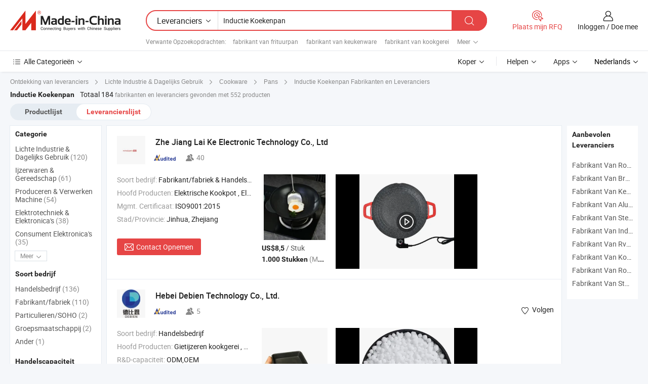

--- FILE ---
content_type: text/html;charset=UTF-8
request_url: https://nl.made-in-china.com/manufacturers/induction-fry-pan.html
body_size: 60332
content:
<!DOCTYPE HTML>
<html lang="nl">
<head>
    <base href="//nl.made-in-china.com" target="_top"/>
<meta http-equiv="Content-Type" content="text/html; charset=utf-8" />
        <title>China Inductie Koekenpan Fabrikanten, Inductie Koekenpan Fabrikanten en Leveranciers op nl.Made-in-China.com</title>
    <meta content="Inductie Koekenpan fabrikanten, Inductie Koekenpan fabriek, China fabrikanten, leveranciers van China" name="keywords">
        <meta content="China Inductie Koekenpan lijst fabrikanten, krijg toegang tot Inductie Koekenpan fabrikanten en leveranciers Inductie Koekenpan uit China effectief op nl.Made-in-China.com" name="description">
<link rel="dns-prefetch" href="//www.micstatic.com">
<link rel="preconnect" href="//www.micstatic.com">
<link rel="dns-prefetch" href="//image.made-in-china.com">
<link rel="preconnect" href="//image.made-in-china.com">
<link rel="dns-prefetch" href="//pic.made-in-china.com">
<link rel="preconnect" href="//pic.made-in-china.com">
			<link rel="canonical" href="//nl.made-in-china.com/manufacturers/induction-fry-pan.html"/>
	      <link rel="next" href="//nl.made-in-china.com/manufacturers/induction-fry-pan_2.html"/>
      <link type="text/css" rel="stylesheet" href="https://www.micstatic.com/common/css/global_bdef139a.css" /><link type="text/css" rel="stylesheet" href="https://www.micstatic.com/common/js/assets/artDialog/skins/simple_221eedfd.css" /><link type="text/css" rel="stylesheet" href="https://www.micstatic.com/common/css/validator_88e23ce7.css" /><link type="text/css" rel="stylesheet" href="https://www.micstatic.com/landing/www/qc/css/company-search.B_5230bcb5.css" /><link type="text/css" rel="stylesheet" href="https://www.micstatic.com/common/future/core/style/future_d36576e8.css" /><link type="text/css" rel="stylesheet" href="https://www.micstatic.com/landing/www/qp/css/modules/swiper@7.0.5-bundle.min_f7b0d48b.css" /> 
                <link rel="alternate" hreflang="de" href="https://de.made-in-china.com/manufacturers/induction-fry-pan.html" />
            <link rel="alternate" hreflang="hi" href="https://hi.made-in-china.com/manufacturers/induction-fry-pan.html" />
            <link rel="alternate" hreflang="ru" href="https://ru.made-in-china.com/manufacturers/induction-fry-pan.html" />
            <link rel="alternate" hreflang="pt" href="https://pt.made-in-china.com/manufacturers/induction-fry-pan.html" />
            <link rel="alternate" hreflang="ko" href="https://kr.made-in-china.com/manufacturers/induction-fry-pan.html" />
            <link rel="alternate" hreflang="en" href="https://www.made-in-china.com/manufacturers/induction-fry-pan.html" />
            <link rel="alternate" hreflang="it" href="https://it.made-in-china.com/manufacturers/induction-fry-pan.html" />
            <link rel="alternate" hreflang="fr" href="https://fr.made-in-china.com/manufacturers/induction-fry-pan.html" />
            <link rel="alternate" hreflang="es" href="https://es.made-in-china.com/manufacturers/induction-fry-pan.html" />
            <link rel="alternate" hreflang="sa" href="https://sa.made-in-china.com/manufacturers/induction-fry-pan.html" />
            <link rel="alternate" hreflang="x-default" href="https://www.made-in-china.com/manufacturers/induction-fry-pan.html" />
            <link rel="alternate" hreflang="vi" href="https://vi.made-in-china.com/manufacturers/induction-fry-pan.html" />
            <link rel="alternate" hreflang="th" href="https://th.made-in-china.com/manufacturers/induction-fry-pan.html" />
            <link rel="alternate" hreflang="ja" href="https://jp.made-in-china.com/manufacturers/induction-fry-pan.html" />
            <link rel="alternate" hreflang="id" href="https://id.made-in-china.com/manufacturers/induction-fry-pan.html" />
            <link rel="alternate" hreflang="nl" href="https://nl.made-in-china.com/manufacturers/induction-fry-pan.html" />
            <link rel="alternate" hreflang="tr" href="https://tr.made-in-china.com/manufacturers/induction-fry-pan.html" />
    <style>
        body .prod-favorite-icon .tip-faverite{
            width: 115px;
        }
        .J-async-dom .extra-rec {
            min-height: 1000px;
        }
    </style>
<!-- Polyfill Code Begin --><script chaset="utf-8" type="text/javascript" src="https://www.micstatic.com/polyfill/polyfill-simplify_eb12d58d.js"></script><!-- Polyfill Code End --></head>
<body probe-clarity="false" >
            <div id="header" ></div>
<script>
    function headerMlanInit() {
        const funcName = 'headerMlan';
        const app = new window[funcName]({target: document.getElementById('header'), props: {props: {"pageType":3,"logoTitle":"Fabrikanten en Leveranciers","logoUrl":null,"base":{"buyerInfo":{"service":"Service","newUserGuide":"Gids voor Beginners","auditReport":"Audited Suppliers' Reports","meetSuppliers":"Meet Suppliers","onlineTrading":"Secured Trading Service","buyerCenter":"Koperscentrum","contactUs":"Contact met ons op","search":"Zoeken","prodDirectory":"Product Directory","supplierDiscover":"Supplier Discover","sourcingRequest":"Post Sourcing-aanvraag","quickLinks":"Quick Links","myFavorites":"Mijn Favorieten","visitHistory":"Browsegeschiedenis","buyer":"Koper","blog":"Zakelijke Inzichten"},"supplierInfo":{"supplier":"Leverancier","joinAdvance":"加入高级会员","tradeServerMarket":"外贸服务市场","memberHome":"外贸e家","cloudExpo":"Smart Expo云展会","onlineTrade":"交易服务","internationalLogis":"国际物流","northAmericaBrandSailing":"北美全渠道出海","micDomesticTradeStation":"中国制造网内贸站"},"helpInfo":{"whyMic":"Why Made-in-China.com","auditSupplierWay":"Hoe controleren wij leveranciers","securePaymentWay":"Hoe beveiligen wij betalingen","submitComplaint":"Dien een klacht in","contactUs":"Contact met ons op","faq":"FAQ","help":"Helpen"},"appsInfo":{"downloadApp":"Download App!","forBuyer":"Voor Koper","forSupplier":"Voor Leverancier","exploreApp":"Ontdek exclusieve app-kortingen","apps":"Apps"},"languages":[{"lanCode":0,"simpleName":"en","name":"English","value":"//www.made-in-china.com/manufacturers/induction-fry-pan.html","htmlLang":"en"},{"lanCode":5,"simpleName":"es","name":"Español","value":"//es.made-in-china.com/manufacturers/induction-fry-pan.html","htmlLang":"es"},{"lanCode":4,"simpleName":"pt","name":"Português","value":"//pt.made-in-china.com/manufacturers/induction-fry-pan.html","htmlLang":"pt"},{"lanCode":2,"simpleName":"fr","name":"Français","value":"//fr.made-in-china.com/manufacturers/induction-fry-pan.html","htmlLang":"fr"},{"lanCode":3,"simpleName":"ru","name":"Русский язык","value":"//ru.made-in-china.com/manufacturers/induction-fry-pan.html","htmlLang":"ru"},{"lanCode":8,"simpleName":"it","name":"Italiano","value":"//it.made-in-china.com/manufacturers/induction-fry-pan.html","htmlLang":"it"},{"lanCode":6,"simpleName":"de","name":"Deutsch","value":"//de.made-in-china.com/manufacturers/induction-fry-pan.html","htmlLang":"de"},{"lanCode":7,"simpleName":"nl","name":"Nederlands","value":"//nl.made-in-china.com/","htmlLang":"nl"},{"lanCode":9,"simpleName":"sa","name":"العربية","value":"//sa.made-in-china.com/manufacturers/induction-fry-pan.html","htmlLang":"ar"},{"lanCode":11,"simpleName":"kr","name":"한국어","value":"//kr.made-in-china.com/manufacturers/induction-fry-pan.html","htmlLang":"ko"},{"lanCode":10,"simpleName":"jp","name":"日本語","value":"//jp.made-in-china.com/manufacturers/induction-fry-pan.html","htmlLang":"ja"},{"lanCode":12,"simpleName":"hi","name":"हिन्दी","value":"//hi.made-in-china.com/manufacturers/induction-fry-pan.html","htmlLang":"hi"},{"lanCode":13,"simpleName":"th","name":"ภาษาไทย","value":"//th.made-in-china.com/manufacturers/induction-fry-pan.html","htmlLang":"th"},{"lanCode":14,"simpleName":"tr","name":"Türkçe","value":"//tr.made-in-china.com/manufacturers/induction-fry-pan.html","htmlLang":"tr"},{"lanCode":15,"simpleName":"vi","name":"Tiếng Việt","value":"//vi.made-in-china.com/manufacturers/induction-fry-pan.html","htmlLang":"vi"},{"lanCode":16,"simpleName":"id","name":"Bahasa Indonesia","value":"//id.made-in-china.com/manufacturers/induction-fry-pan.html","htmlLang":"id"}],"showMlan":true,"showRules":false,"rules":"Rules","language":"nl","menu":"Menu","subTitle":null,"subTitleLink":null,"stickyInfo":null},"categoryRegion":{"categories":"Alle Categorieën","categoryList":[{"name":"Landbouw & Voeding","value":"https://nl.made-in-china.com/category1_Agriculture-Food/Agriculture-Food_usssssssss.html","catCode":"1000000000"},{"name":"Kleding & Toebehoren","value":"https://nl.made-in-china.com/category1_Apparel-Accessories/Apparel-Accessories_uussssssss.html","catCode":"1100000000"},{"name":"Kunst Artikels & Ambachten","value":"https://nl.made-in-china.com/category1_Arts-Crafts/Arts-Crafts_uyssssssss.html","catCode":"1200000000"},{"name":"Auto Parts","value":"https://nl.made-in-china.com/category1_Auto-Motorcycle-Parts-Accessories/Auto-Motorcycle-Parts-Accessories_yossssssss.html","catCode":"2900000000"},{"name":"Tassen & Geschenkdozen","value":"https://nl.made-in-china.com/category1_Bags-Cases-Boxes/Bags-Cases-Boxes_yhssssssss.html","catCode":"2600000000"},{"name":"Chemische Stoffen","value":"https://nl.made-in-china.com/category1_Chemicals/Chemicals_uissssssss.html","catCode":"1300000000"},{"name":"Computer Producten","value":"https://nl.made-in-china.com/category1_Computer-Products/Computer-Products_iissssssss.html","catCode":"3300000000"},{"name":"Bouw & Decoratie Materialen","value":"https://nl.made-in-china.com/category1_Construction-Decoration/Construction-Decoration_ugssssssss.html","catCode":"1500000000"},{"name":"Consument Elektronica's","value":"https://nl.made-in-china.com/category1_Consumer-Electronics/Consumer-Electronics_unssssssss.html","catCode":"1400000000"},{"name":"Elektrotechniek & Elektronica's","value":"https://nl.made-in-china.com/category1_Electrical-Electronics/Electrical-Electronics_uhssssssss.html","catCode":"1600000000"},{"name":"Meubilair","value":"https://nl.made-in-china.com/category1_Furniture/Furniture_yessssssss.html","catCode":"2700000000"},{"name":"Gezondheid & Geneeskunde","value":"https://nl.made-in-china.com/category1_Health-Medicine/Health-Medicine_uessssssss.html","catCode":"1700000000"},{"name":"Industriële Apparaturen & Onderdelen","value":"https://nl.made-in-china.com/category1_Industrial-Equipment-Components/Industrial-Equipment-Components_inssssssss.html","catCode":"3400000000"},{"name":"Instrumenten & Meters","value":"https://nl.made-in-china.com/category1_Instruments-Meters/Instruments-Meters_igssssssss.html","catCode":"3500000000"},{"name":"Lichte Industrie & Dagelijks Gebruik","value":"https://nl.made-in-china.com/category1_Light-Industry-Daily-Use/Light-Industry-Daily-Use_urssssssss.html","catCode":"1800000000"},{"name":"Licht & Verlichting","value":"https://nl.made-in-china.com/category1_Lights-Lighting/Lights-Lighting_isssssssss.html","catCode":"3000000000"},{"name":"Produceren & Verwerken Machine","value":"https://nl.made-in-china.com/category1_Manufacturing-Processing-Machinery/Manufacturing-Processing-Machinery_uossssssss.html","catCode":"1900000000"},{"name":"Metallurgische, Mineralen & Energie","value":"https://nl.made-in-china.com/category1_Metallurgy-Mineral-Energy/Metallurgy-Mineral-Energy_ysssssssss.html","catCode":"2000000000"},{"name":"Kantoorartikelen","value":"https://nl.made-in-china.com/category1_Office-Supplies/Office-Supplies_yrssssssss.html","catCode":"2800000000"},{"name":"Verpakking & Printing","value":"https://nl.made-in-china.com/category1_Packaging-Printing/Packaging-Printing_ihssssssss.html","catCode":"3600000000"},{"name":"Veiligheid & Bescherming","value":"https://nl.made-in-china.com/category1_Security-Protection/Security-Protection_ygssssssss.html","catCode":"2500000000"},{"name":"Diensten","value":"https://nl.made-in-china.com/category1_Service/Service_ynssssssss.html","catCode":"2400000000"},{"name":"Sportartikelen & Vrijetijds","value":"https://nl.made-in-china.com/category1_Sporting-Goods-Recreation/Sporting-Goods-Recreation_iussssssss.html","catCode":"3100000000"},{"name":"Textiel","value":"https://nl.made-in-china.com/category1_Textile/Textile_yussssssss.html","catCode":"2100000000"},{"name":"Ijzerwaren & Gereedschap","value":"https://nl.made-in-china.com/category1_Tools-Hardware/Tools-Hardware_iyssssssss.html","catCode":"3200000000"},{"name":"Speelgoed","value":"https://nl.made-in-china.com/category1_Toys/Toys_yyssssssss.html","catCode":"2200000000"},{"name":"Vervoer","value":"https://nl.made-in-china.com/category1_Transportation/Transportation_yissssssss.html","catCode":"2300000000"}],"more":"Meer"},"searchRegion":{"show":true,"lookingFor":"Vertel ons waar je naar op zoek bent...","homeUrl":"//nl.made-in-china.com","products":"Producten","suppliers":"Leveranciers","auditedFactory":null,"uploadImage":"Afbeelding uploaden","max20MbPerImage":"Maximaal 20 MB per afbeelding","yourRecentKeywords":"Uw Recente Zoekwoorden","clearHistory":"Wis de geschiedenis","popularSearches":"Verwante Opzoekopdrachten","relatedSearches":"Meer","more":null,"maxSizeErrorMsg":"Upload mislukt. De maximale afbeeldingsgrootte is 20 MB.","noNetworkErrorMsg":"Geen netwerkverbinding. Controleer uw netwerkinstellingen en probeer het opnieuw.","uploadFailedErrorMsg":"Upload mislukt. Onjuist afbeeldingsformaat. Ondersteunde formaten: JPG, PNG, BMP.","relatedList":[{"word":"fabrikant van frituurpan","adsData":"","link":"https://nl.made-in-china.com/manufacturers/fry-pan.html","title":"fabrikant van frituurpan"},{"word":"fabrikant van keukenware","adsData":"","link":"https://nl.made-in-china.com/manufacturers/kitchenware.html","title":"fabrikant van keukenware"},{"word":"fabrikant van kookgerei","adsData":"","link":"https://nl.made-in-china.com/manufacturers/cookware.html","title":"fabrikant van kookgerei"},{"word":"fabrikant van ketel","adsData":"","link":"https://nl.made-in-china.com/manufacturers/kettle.html","title":"fabrikant van ketel"},{"word":"fabrikant van pot","adsData":"","link":"https://nl.made-in-china.com/manufacturers/pot.html","title":"fabrikant van pot"},{"word":"Rvs Kookgerei Set","adsData":"","link":"https://nl.made-in-china.com/tag_search_product/Stainless-Steel-Cookware-Set_uyhresn_1.html","title":"Rvs Kookgerei Set"},{"word":"Antiaanbak Koekenpan","adsData":"","link":"https://nl.made-in-china.com/tag_search_product/Non-Stick-Fry-Pan_rghghn_1.html","title":"Antiaanbak Koekenpan"},{"word":"Aluminium Koekenpannenset","adsData":"","link":"https://nl.made-in-china.com/tag_search_product/Aluminium-Fry-Pan-Set_ununsyin_1.html","title":"Aluminium Koekenpannenset"},{"word":"Rvs Koekenpan","adsData":"","link":"https://nl.made-in-china.com/tag_search_product/Stainless-Steel-Fry-Pan_uhuohhn_1.html","title":"Rvs Koekenpan"},{"word":"Aluminium Pan","adsData":"","link":"https://nl.made-in-china.com/tag_search_product/Aluminum-Pan_iggyyn_1.html","title":"Aluminium Pan"}],"relatedTitle":null,"relatedTitleLink":null,"formParams":null,"mlanFormParams":{"keyword":"Inductie Koekenpan","inputkeyword":"Inductie Koekenpan","type":null,"currentTab":null,"currentPage":null,"currentCat":null,"currentRegion":null,"currentProp":null,"submitPageUrl":null,"parentCat":null,"otherSearch":null,"currentAllCatalogCodes":null,"sgsMembership":null,"memberLevel":null,"topOrder":null,"size":null,"more":"meer","less":"less","staticUrl50":null,"staticUrl10":null,"staticUrl30":null,"condition":"1","conditionParamsList":[{"condition":"0","conditionName":null,"action":"/productSearch?keyword=#word#","searchUrl":null,"inputPlaceholder":null},{"condition":"1","conditionName":null,"action":"https://nl.made-in-china.com/companySearch?keyword=#word#","searchUrl":null,"inputPlaceholder":null}]},"enterKeywordTips":"Voer a.u.b. minimaal een trefwoord in voor uw zoekopdracht.","openMultiSearch":false},"frequentRegion":{"rfq":{"rfq":"Plaats mijn RFQ","searchRfq":"Search RFQs","acquireRfqHover":"Vertel ons wat u nodig heeft en probeer op de gemakkelijke manier offertes !op te vragen","searchRfqHover":"Discover quality RFQs and connect with big-budget buyers"},"account":{"account":"Rekening","signIn":"Inloggen","join":"Doe mee","newUser":"Nieuwe Gebruiker","joinFree":"Gratis lid worden","or":"Of","socialLogin":"Door te klikken op Aanmelden, Gratis lid worden of Doorgaan met Facebook, Linkedin, Twitter, Google, %s ga ik akkoord met de %sUser Agreement%s en het %sPrivacy Policy%s","message":"Berichten","quotes":"Citaten","orders":"Bestellingen","favorites":"Favorieten","visitHistory":"Browsegeschiedenis","postSourcingRequest":"Post Sourcing-aanvraag","hi":"Hallo","signOut":"Afmelden","manageProduct":"Producten beheren","editShowroom":"Showroom bewerken","username":"","userType":null,"foreignIP":true,"currentYear":2026,"userAgreement":"Gebruikersovereenkomst","privacyPolicy":"Privacybeleid"},"message":{"message":"Berichten","signIn":"Inloggen","join":"Doe mee","newUser":"Nieuwe Gebruiker","joinFree":"Gratis lid worden","viewNewMsg":"Sign in to view the new messages","inquiry":"Aanvraag","rfq":"RFQs","awaitingPayment":"Awaiting payments","chat":"Chatten","awaitingQuotation":"In afwachting van offertes"},"cart":{"cart":"Onderzoeksmand"}},"busiRegion":null,"previewRegion":null,"relatedQpSync":true,"relatedQpSearchUrl":"https://www.made-in-china.com/multi-search/getHeadRelatedQp?word=induction fry pan&headQpType=QC&lanCode=7"}}});
		const hoc=o=>(o.__proto__.$get=function(o){return this.$$.ctx[this.$$.props[o]]},o.__proto__.$getKeys=function(){return Object.keys(this.$$.props)},o.__proto__.$getProps=function(){return this.$get("props")},o.__proto__.$setProps=function(o){var t=this.$getKeys(),s={},p=this;t.forEach(function(o){s[o]=p.$get(o)}),s.props=Object.assign({},s.props,o),this.$set(s)},o.__proto__.$help=function(){console.log("\n            $set(props): void             | 设置props的值\n            $get(key: string): any        | 获取props指定key的值\n            $getKeys(): string[]          | 获取props所有key\n            $getProps(): any              | 获取props里key为props的值（适用nail）\n            $setProps(params: any): void  | 设置props里key为props的值（适用nail）\n            $on(ev, callback): func       | 添加事件监听，返回移除事件监听的函数\n            $destroy(): void              | 销毁组件并触发onDestroy事件\n        ")},o);
        window[`${funcName}Api`] = hoc(app);
    };
</script><script type="text/javascript" crossorigin="anonymous" onload="headerMlanInit()" src="https://www.micstatic.com/nail/pc/header-mlan_6f301846.js"></script>    	<div class="auto-size J-auto-size qc-page">
        <input type="hidden" id="lanCode" name="lanCode" value="7">
        <input type="hidden" id="lan" name="lan" value="nl">
        <input type="hidden" id="sensor_pg_v" value="st:qc,m:induction fry pan,p:1,tp:103,stp:10302,tp:103,stp:10302"/>
        <input id="ads_word" name="ads_word" type="hidden" value="induction fry pan"/>
        <input type="hidden" id="relatedQpSync" name="relatedQpSync" value="true">
                        <input type="hidden" id="login" value="false" />
        <input type="hidden" id="loginBuyer" value="false" />
        <input type="hidden" id="liveComIds" value="null"/>
        <input type="hidden" name="user_behavior_trace_id" id="user_behavior_trace_id" value="1jetqe56m8ej"/>
                <script class="J-mlan-config" type="text/data-lang" data-lang="">
        {
            "Please input keyword(s).": "Voer trefwoord(en) in.",
            "Please input the information in English only.": "Voer de informatie alleen in het Engels in.",
            "More": "Meer",
            "Less": "Minder",
            "negotiable": "Bespreekbaar",
            "Following": "Volgend op",
            "Follow": "Volgen",
            "Followed Successfully!": "Succesvol gevolgd!",
            "Unfollow Successfully!": "Succesvol Ontvolgen!",
            "Only for global buyer.": "Alleen voor wereldwijde koper.",
            "1000 suppliers at the most.": "Maximaal 1000 leveranciers.",
            "Your operation is too frequent, please try again after 24 hours.": "Uw operatie is te frequent, probeer het na 24 uur opnieuw.",
            "Please enter your full name.": "Gelieve uw volledige naam in te vullen.",
            "Please use English characters.": "Gebruik Engelse karakters.",
            "Enter your email address": "Vul alstublieft uw e-mail adres in.",
            "Please enter your email address.": "Vul alstublieft uw e-mail adres in.",
            "Please enter a valid email address.": "Voer alstublieft uw geldige e-mailadres in.",
            "To Be Negotiated": "Moet Worden Onderhandeld",
            "Updates notifications will be sent to this email, make sure your email is correct.": "Updatemeldingen worden naar deze e-mail verzonden, zorg ervoor dat uw e-mail correct is.",
            "Name": "Naam",
            "Email": "E-mailadres",
            "An account already exists with this email,": "Er bestaat al een account met dit e-mailadres,",
            "Sign in": "Inloggen",
            "now or select another email address.": "nu of selecteer een ander e-mailadres.",
            "Confirm": "Bevestig",
            "Cancel": "Annuleer",
            "Ms.": "Mevr.",
            "Mr.": "Dhr.",
            "Miss": "Mvr",
            "Mrs.": "Mvr",
            "System error, please try again.": "Systeemfout, probeer het opnieuw.",
            "Chat Now!": "Chatten!",
            "Chat Now": "Chatten",
            "Chat with supplier online now!": "Chat nu online met de leverancier！",
            "Chat": "Chatten",
            "Talk to me!": "Praat met mij!",
            "Supplier is offline now, please leave your message.": "Leverancier is nu offline, spreek uw bericht in.",
            "Products": "Producten",
            "Exhibitors": "Exposanten",
            "Suppliers": "Leveranciers"
        }
        </script>
                <div class="crumb crumb-new" itemscope itemtype="https://schema.org/BreadcrumbList">
    		<span itemprop="itemListElement" itemscope itemtype="https://schema.org/ListItem">
  <a itemprop="item" href="https://nl.made-in-china.com/html/category.html">
      <span itemprop="name">Ontdekking van leveranciers</span>
  </a>
  <meta itemprop="position" content="1" />
</span>
						<i class="ob-icon icon-right"></i>
				<span itemprop="itemListElement" itemscope itemtype="https://schema.org/ListItem">
		    <a itemprop="item" href="https://nl.made-in-china.com/category1_Light-Industry-Daily-Use/Light-Industry-Daily-Use_urssssssss.html">
		        <span itemprop="name">Lichte Industrie & Dagelijks Gebruik</span>
		    </a>
		    <meta itemprop="position" content="2" />
		</span>
						<i class="ob-icon icon-right"></i>
				<span itemprop="itemListElement" itemscope itemtype="https://schema.org/ListItem">
		    <a itemprop="item" href="https://nl.made-in-china.com/category23_Light-Industry-Daily-Use/Cookware_ursgssssss_1.html">
		        <span itemprop="name">Cookware</span>
		    </a>
		    <meta itemprop="position" content="3" />
		</span>
						<i class="ob-icon icon-right"></i>
				<span itemprop="itemListElement" itemscope itemtype="https://schema.org/ListItem">
		    <a itemprop="item" href="https://nl.made-in-china.com/category23_Light-Industry-Daily-Use/Pans_ursgsrssss_1.html">
		        <span itemprop="name">Pans</span>
		    </a>
		    <meta itemprop="position" content="4" />
		</span>
	                                        <i class="ob-icon icon-right"></i>
                                        <h1>Inductie Koekenpan Fabrikanten en Leveranciers</h1>
            		</div>
		<div class="page grid qc-list">
                        <div class="layout-fly cf">
                <div class="main-wrap">
                    <div class="main">
						                        <div class="total-tip total-tip-new">
                                                                                                                                            <em class='key_word'>Inductie Koekenpan</em> <em>Totaal 184</em> fabrikanten en leveranciers gevonden met 552 producten
                        </div>
						<div class="list-tab">
                            <ul class="tab">
                                <li><a href="https://nl.made-in-china.com/tag_search_product/Induction-Fry-Pan_ohusoin_1.html">Productlijst</a></li>
                                <li class="selected"><a>Leverancierslijst</a></li>
                                                            </ul>
						</div>
																			<div class="search-list">
								        						                                                                        <div faw-module="suppliers_list" class="list-node
                   ">
            <div class="tip arrow-top company-description" style="display: none;">
        <div class="content">
                    Electric Cooking Pot, Electric Hot Pot, Electric Pot manufacturer / supplier in China, offering Multifunctionele Elektrische Laagdrukpan Gietvorm Grill Koekenpan, Koken Frituren Stoven Stomen Ronde Antiaan Coating Elektrische Multi-Koker Koekenpan, Elektrische Koekenpan Grote Capaciteit 7,5L met Twee Warmtebestendige Handvatten and so on.
                </div>
        <span class="arrow arrow-out">
            <span class="arrow arrow-in"></span>
        </span>
    </div>
    <div class="company-logo-wrap">
                <div class="company-logo">
            <img src='https://www.micstatic.com/landing/www/qc/img/com-logo.png?_v=1768305218107' data-original="//image.made-in-china.com/206f0j00KthYZBORafka/Zhe-Jiang-Lai-Ke-Electronic-Technology-Co-Ltd.jpg" alt="Zhe Jiang Lai Ke Electronic Technology Co., Ltd" />
        </div>
        <div class="company-name-wrap">
            <h2 class="company-name">
                <a class="company-name-link" target="_blank" href="https://nl.made-in-china.com/co_laikechina" ads-data="t:6,a:1,p:2,pcid:DBftZxCgXcYK,si:1,ty:1,c:17,st:3,pa:3,flx_deliv_tp:comb,ads_id:,ads_tp:,srv_id:" >
                                            Zhe Jiang Lai Ke Electronic Technology Co., Ltd </a>
            </h2>
            <div class="company-auth-wrap">
                <div class="compnay-auth">
                                                                                                                                                                                                                                                                                                                                                                                            												                                                                                                                        																		                                                                                                                        												                                                                                                                                                                                                    <span class="auth-block as-info">
                                <div class="as-logo pl-0 as-logo-now" reportUsable="reportUsable">
                                     <input type="hidden" value="DBftZxCgXcYK">
                                    <a target="_blank" href="https://nl.made-in-china.com/co_laikechina/company_info.html" rel="nofollow" ads-data="t:6,a:1,p:2,pcid:DBftZxCgXcYK,si:1,ty:1,c:17,st:4,pa:4">
                                        <span class="left_2"><img class="auth-icon ico-audited" src='https://www.micstatic.com/common/img/icon-new/as_32.png' alt="Gecontroleerde Leveranciers"></span>
                                                                                                                    </a>
                                </div>
                            </span>
                                                                                                                                                                                                                <span class="auth-block basic-ability">
                        <img src="https://www.micstatic.com/landing/www/qc/img/employee.png?_v=1768305218107" alt="Aantal Werknemers" />40
                        <div class="tip arrow-top">
                            <div class="tip-con">Aantal Werknemers</div>
                            <span class="arrow arrow-out">
                                <span class="arrow arrow-in"></span>
                            </span>
                        </div>
                    </span>
                                    </div>
                <div class="com-actions">
                                                                            </div>
            </div>
        </div>
    </div>
    <div class="company-info-wrap">
        <div class="company-info">
            <div class="company-box">
                <div class="company-intro">
                                                                <div>
                            <label class="subject">Soort bedrijf:</label>
                            <span title="Fabrikant/fabriek & Handelsbedrijf">
                                Fabrikant/fabriek & Handelsbedrijf
                            </span>
                        </div>
                                                                <div>
                            <label class="subject">Hoofd Producten:</label>
                            <span title="Elektrische Kookpot, Elektrische Hotpot, Elektrische Pot, Elektrische Grill, Elektrische Shabu Shabu Hotpot, Elektrische Wok, Shabu Shabu Pot">
                                                                                                                                                        Elektrische Kookpot , Elektrische Hotpot , Elektrische Pot , Elektrische Grill , Elektrische Shabu Shabu Hotpot </span>
                        </div>
                                                                                                        <div>
                            <label class="subject">Mgmt. Certificaat:</label>
                            <span title="ISO9001:2015">
                                ISO9001:2015
                            </span>
                        </div>
                                                                                                                <div>
                                <label class="subject">Stad/Provincie:</label>
                                <span>
                                    Jinhua, Zhejiang
                                </span>
                            </div>
                                                                                                    </div>
                <div class="user-action">
                    <a rel="nofollow" fun-inquiry-supplier target="_blank" href="https://www.made-in-china.com/sendInquiry/shrom_DBftZxCgXcYK_DBftZxCgXcYK.html?from=search&type=cs&target=com&word=induction+fry+pan&plant=nl" class="contact-btn" ads-data="t:6,a:1,p:2,pcid:DBftZxCgXcYK,si:1,ty:1,c:17,st:24,pa:24,st:24,flx_deliv_tp:comb,ads_id:,ads_tp:,srv_id:">
                        <i class="ob-icon icon-mail"></i> Contact Opnemen
                    </a>
                    <b class="tm3_chat_status" dataId="DBftZxCgXcYK_DBftZxCgXcYK_3"
                       inquiry="https://www.made-in-china.com/sendInquiry/shrom_DBftZxCgXcYK_DBftZxCgXcYK.html?from=search&type=cs&target=com&word=induction+fry+pan&plant=nl"
                       processor="chat" cid="DBftZxCgXcYK" style="display:none"></b>
                    <a rel="nofollow" class="tm-on" title="Praat met mij!" href="javascript:void('Talk to me!')"
                       style="display:none">Praat met mij!</a>
                </div>
            </div>
        </div>
        <div class="rec-product-wrap">
                            <ul class="rec-product">
                                                                                                                                <li >
                                <div class="img-thumb">
                                    <a href="https://nl.made-in-china.com/co_laikechina/product_Aluminum-Cookware-with-Non-Stick-Coating-32cm-Stir-Fry-Pan-Induction-Bottom_yusgiuynog.html" class="img-thumb-inner" target="_blank" title="Aluminium Kookgerei met Antiaanbaklaag 32cm Wokpan Inductiebodem">
                                        <img alt="Aluminium Kookgerei met Antiaanbaklaag 32cm Wokpan Inductiebodem" title="Aluminium Kookgerei met Antiaanbaklaag 32cm Wokpan Inductiebodem"
                                             src="https://image.made-in-china.com/2f1j00rKLousEtOebG/Aluminium-Kookgerei-met-Antiaanbaklaag-32cm-Wokpan-Inductiebodem.jpg"
                                                                                        faw-exposure ads-data="t:6,a:1,p:2,pcid:DBftZxCgXcYK,si:1,ty:1,c:17,st:8,pa:8,pid:HGVRtdzjJQkr,tps:1,pdid:HGVRtdzjJQkr,flx_deliv_tp:comb,ads_id:,ads_tp:,srv_id:"/>
                                    </a>
                                </div>
                                <div class="pro-price-moq">
                                    <div class="prd-price" title="US$8,5 / Stuk"><strong class="price">US$8,5</strong> / Stuk</div>
                                    <div class="moq" title="1.000 Stukken">1.000 Stukken <span class="text--grey">(MOQ)</span></div>
                                </div>
                            </li>
                                                                                                                                                        <li >
                                <div class="img-thumb">
                                    <a href="https://nl.made-in-china.com/co_laikechina/product_32cm-Induction-Cooking-Pan-Aluminium-Fry-Pan_yusruhsngg.html" class="img-thumb-inner" target="_blank" title="32cm inductie kookpan aluminium koekenpan">
                                        <img alt="32cm inductie kookpan aluminium koekenpan" title="32cm inductie kookpan aluminium koekenpan"
                                             src="https://image.made-in-china.com/2f1j00ZshbAlmgiOoV/32cm-inductie-kookpan-aluminium-koekenpan.jpg"
                                                                                        faw-exposure ads-data="t:6,a:1,p:2,pcid:DBftZxCgXcYK,si:1,ty:1,c:17,st:8,pa:8,pid:DGjUoVTuVmcJ,tps:2,pdid:DGjUoVTuVmcJ,flx_deliv_tp:comb,ads_id:,ads_tp:,srv_id:"/>
                                    </a>
                                </div>
                                <div class="pro-price-moq">
                                    <div class="prd-price" title="US$8,5 / Stuk"><strong class="price">US$8,5</strong> / Stuk</div>
                                    <div class="moq" title="1.000 Stukken">1.000 Stukken <span class="text--grey">(MOQ)</span></div>
                                </div>
                            </li>
                                                                                                                                                        <li class="addto" >
                                <div class="img-thumb">
                                    <a href="https://nl.made-in-china.com/co_laikechina/product_32cm-Aluminum-Non-Stick-Fry-Pan-with-Glass-Lid-and-Induction-Bottom_yusugysrig.html" class="img-thumb-inner" target="_blank" title="32 cm Aluminium Koekenpan met Glazen Deksel en Inductiebodem">
                                        <img alt="32 cm Aluminium Koekenpan met Glazen Deksel en Inductiebodem" title="32 cm Aluminium Koekenpan met Glazen Deksel en Inductiebodem"
                                             src="https://image.made-in-china.com/2f1j00HSwqMmjIiLbs/32-cm-Aluminium-Koekenpan-met-Glazen-Deksel-en-Inductiebodem.jpg"
                                                                                        faw-exposure ads-data="t:6,a:1,p:2,pcid:DBftZxCgXcYK,si:1,ty:1,c:17,st:8,pa:8,pid:CGfRUPkrFQVn,tps:3,pdid:CGfRUPkrFQVn,flx_deliv_tp:comb,ads_id:,ads_tp:,srv_id:"/>
                                    </a>
                                </div>
                                <div class="pro-price-moq">
                                    <div class="prd-price" title="US$10,5 / Stuk"><strong class="price">US$10,5</strong> / Stuk</div>
                                    <div class="moq" title="1.000 Stukken">1.000 Stukken <span class="text--grey">(MOQ)</span></div>
                                </div>
                            </li>
                                                            </ul>
                                                            <script type="application/json">
                {
                    "sceneUrl": "",
                    "scenePicUrl": "",
                    "panoramaUrl": "",
                    "panoSnapshotUrl": "",
                    "videoUrl": "https://v.made-in-china.com/ucv/sbr/b2f331ee6a08ac7b8e3cec2c68d8e6/79008f705d10308809755689009676_h264_def.mp4",
                    "videoCoverPicUrl": "https://image.made-in-china.com/358f0j00uThGBnKJricM/Zhe-Jiang-Lai-Ke-Electronic-Technology-Co-Ltd.jpg",
                    "vid":"",
                    "autoplay": true,
                    "comUrl": "https://nl.made-in-china.com/co_laikechina",
                    "comName": "Zhe Jiang Lai Ke Electronic Technology Co., Ltd",
                    "csLevel": "30",
                    "sgsMembership": "0",
                    "keyWordSearch": "[{\"word\":\"Elektrische Kookpot\",\"wordSearchUrl\":\"https://nl.made-in-china.com/co_laikechina/product/keywordSearch?searchKeyword=Elektrische Kookpot&viewType=0\"},{\"word\":\" Elektrische Hotpot\",\"wordSearchUrl\":\"https://nl.made-in-china.com/co_laikechina/product/keywordSearch?searchKeyword= Elektrische Hotpot&viewType=0\"},{\"word\":\" Elektrische Pot\",\"wordSearchUrl\":\"https://nl.made-in-china.com/co_laikechina/product/keywordSearch?searchKeyword= Elektrische Pot&viewType=0\"},{\"word\":\" Elektrische Grill\",\"wordSearchUrl\":\"https://nl.made-in-china.com/co_laikechina/product/keywordSearch?searchKeyword= Elektrische Grill&viewType=0\"},{\"word\":\" Elektrische Shabu Shabu Hotpot\",\"wordSearchUrl\":\"https://nl.made-in-china.com/co_laikechina/product/keywordSearch?searchKeyword= Elektrische Shabu Shabu Hotpot&viewType=0\"},{\"word\":\" Elektrische Wok\",\"wordSearchUrl\":\"https://nl.made-in-china.com/co_laikechina/product/keywordSearch?searchKeyword= Elektrische Wok&viewType=0\"},{\"word\":\" Shabu Shabu Pot\",\"wordSearchUrl\":\"https://nl.made-in-china.com/co_laikechina/product/keywordSearch?searchKeyword= Shabu Shabu Pot&viewType=0\"}]",
                    "inquiryUrl": "https://www.made-in-china.com/sendInquiry/shrom_DBftZxCgXcYK_DBftZxCgXcYK.html?from=search&type=cs&target=com&word=induction+fry+pan&plant=nl",
                    "aboutUsUrl": "https://nl.made-in-china.com/co_laikechina/company_info.html",
                    "placeholderUrl": "https://www.micstatic.com/landing/www/qc/img/spacer.gif?_v=1768305218107",
                    "tridImg": "https://www.micstatic.com/common/img/icon/3d_36.png?_v=1768305218107",
                    "tridGif": "https://www.micstatic.com/common/img/icon/3d_gif.gif?_v=1768305218107"
                }
            </script>
                <script>
                    document.addEventListener('DOMContentLoaded', function () {
                        var companyNames = document.querySelectorAll('.company-name-link');
                        companyNames.forEach(function (element) {
                            element.addEventListener('mouseover', function () {
                                // 显示公司简介
                                var description = element.closest('.list-node').querySelector('.company-description');
                                if (description) {
                                    description.style.display = 'block';
                                }
                            });
                            element.addEventListener('mouseout', function () {
                                // 隐藏公司简介
                                var description = element.closest('.list-node').querySelector('.company-description');
                                if (description) {
                                    description.style.display = 'none';
                                }
                            });
                        });
                    });
                </script>
                                            <div class="company-video-wrap" faw-exposure ads-data="t:6,a:1,p:2,pcid:DBftZxCgXcYK,si:1,ty:1,c:17,st:27,st:15,flx_deliv_tp:comb,ads_id:,ads_tp:,srv_id:">
                    <div class="J-holder">
                                                    <img class="cover--company" src="https://image.made-in-china.com/358f0j00uThGBnKJricM/Zhe-Jiang-Lai-Ke-Electronic-Technology-Co-Ltd.jpg" faw-video ads-data="t:6,a:1,p:2,pcid:DBftZxCgXcYK,si:1,ty:1,c:17,st:27,st:15,item_type:com_details,item_id:ZEmGsSjdnuVx,cloud_media_url:https://v.made-in-china.com/ucv/sbr/b2f331ee6a08ac7b8e3cec2c68d8e6/79008f705d10308809755689009676_h264_def.mp4,flx_deliv_tp:comb,ads_id:,ads_tp:,srv_id:" />
                                                <div class="J-company-play play-video">
                            <i class="ob-icon icon-play"></i>
                        </div>
                    </div>
                </div>
                                </div>
    </div>
    </div> <div faw-module="suppliers_list" class="list-node
                           even
               ">
            <div class="tip arrow-top company-description" style="display: none;">
        <div class="content">
                    Cast Iron Pulley, Taper Lock Bush, Transmission Pulley manufacturer / supplier in China, offering China Populaire Vooraf Gekruide Ronde Oven 14-Inch Gietijzeren Pizzapan voor Bakken, 2026top Kwaliteits gietijzeren Dutch Oven met deksel, koekenpan, stoofpan, anti-aanbak keuken kookgerei, Emaille Coating Gietijzeren Antiaanbak Koekenpan Kleine Gietijzeren Kookgerei Koekenpannen Dutch Oven Sets and so on.
                </div>
        <span class="arrow arrow-out">
            <span class="arrow arrow-in"></span>
        </span>
    </div>
    <div class="company-logo-wrap">
                <div class="company-logo">
            <img src='https://www.micstatic.com/landing/www/qc/img/com-logo.png?_v=1768305218107' data-original="//image.made-in-china.com/206f0j00dEDRtqurIGbc/Hebei-Debien-Technology-Co-Ltd-.jpg" alt="Hebei Debien Technology Co., Ltd." />
        </div>
        <div class="company-name-wrap">
            <h2 class="company-name">
                <a class="company-name-link" target="_blank" href="https://nl.made-in-china.com/co_cast-iron-parts" ads-data="t:6,a:2,p:2,pcid:tSpGncXdHVkU,si:1,ty:1,c:17,st:3,pa:3,flx_deliv_tp:comb,ads_id:,ads_tp:,srv_id:" >
                                            Hebei Debien Technology Co., Ltd. </a>
            </h2>
            <div class="company-auth-wrap">
                <div class="compnay-auth">
                                                                                                                                                                                                                                                                                                                                                                                            												                                                                                                                        																		                                                                                                                        												                                                                                                                                                                                                    <span class="auth-block as-info">
                                <div class="as-logo pl-0 as-logo-now" reportUsable="reportUsable">
                                     <input type="hidden" value="tSpGncXdHVkU">
                                    <a target="_blank" href="https://nl.made-in-china.com/co_cast-iron-parts/company_info.html" rel="nofollow" ads-data="t:6,a:2,p:2,pcid:tSpGncXdHVkU,si:1,ty:1,c:17,st:4,pa:4">
                                        <span class="left_2"><img class="auth-icon ico-audited" src='https://www.micstatic.com/common/img/icon-new/as_32.png' alt="Gecontroleerde Leveranciers"></span>
                                                                                                                    </a>
                                </div>
                            </span>
                                                                                                                                                                                                                <span class="auth-block basic-ability">
                        <img src="https://www.micstatic.com/landing/www/qc/img/employee.png?_v=1768305218107" alt="Aantal Werknemers" />5
                        <div class="tip arrow-top">
                            <div class="tip-con">Aantal Werknemers</div>
                            <span class="arrow arrow-out">
                                <span class="arrow arrow-in"></span>
                            </span>
                        </div>
                    </span>
                                    </div>
                <div class="com-actions">
                                                                <div class="action action-follow follow-btn" data-logusername="cast-iron-parts" data-cid="tSpGncXdHVkU" ads-data="st:69,pdid:,pcid:tSpGncXdHVkU,is_trade:,is_sample:,is_rushorder:,a:2,flx_deliv_tp:comb,ads_id:,ads_tp:,srv_id:">
                            <a href="javascript:void(0)">
                                <i class="ob-icon icon-heart-f"></i>
                                <i class="ob-icon icon-heart"></i>
                                <span>Volgen</span>
                            </a>
                        </div>
                                                        </div>
            </div>
        </div>
    </div>
    <div class="company-info-wrap">
        <div class="company-info">
            <div class="company-box">
                <div class="company-intro">
                                                                <div>
                            <label class="subject">Soort bedrijf:</label>
                            <span title="Handelsbedrijf">
                                Handelsbedrijf
                            </span>
                        </div>
                                                                <div>
                            <label class="subject">Hoofd Producten:</label>
                            <span title="Gietijzeren kookgerei, Dutch oven">
                                                                                                                                                        Gietijzeren kookgerei , Dutch oven </span>
                        </div>
                                                                <div>
                            <label class="subject">R&D-capaciteit:</label>
                                                        <span title="ODM,OEM">
                                ODM,OEM
                            </span>
                        </div>
                                                                                                                                                        <div>
                                <label class="subject">Stad/Provincie:</label>
                                <span>
                                    Shijiazhuang, Hebei
                                </span>
                            </div>
                                                                                                    </div>
                <div class="user-action">
                    <a rel="nofollow" fun-inquiry-supplier target="_blank" href="https://www.made-in-china.com/sendInquiry/shrom_tSpGncXdHVkU_tSpGncXdHVkU.html?from=search&type=cs&target=com&word=induction+fry+pan&plant=nl" class="contact-btn" ads-data="t:6,a:2,p:2,pcid:tSpGncXdHVkU,si:1,ty:1,c:17,st:24,pa:24,st:24,flx_deliv_tp:comb,ads_id:,ads_tp:,srv_id:">
                        <i class="ob-icon icon-mail"></i> Contact Opnemen
                    </a>
                    <b class="tm3_chat_status" dataId="tSpGncXdHVkU_tSpGncXdHVkU_3"
                       inquiry="https://www.made-in-china.com/sendInquiry/shrom_tSpGncXdHVkU_tSpGncXdHVkU.html?from=search&type=cs&target=com&word=induction+fry+pan&plant=nl"
                       processor="chat" cid="tSpGncXdHVkU" style="display:none"></b>
                    <a rel="nofollow" class="tm-on" title="Praat met mij!" href="javascript:void('Talk to me!')"
                       style="display:none">Praat met mij!</a>
                </div>
            </div>
        </div>
        <div class="rec-product-wrap">
                            <ul class="rec-product">
                                                                                                                                <li >
                                <div class="img-thumb">
                                    <a href="https://nl.made-in-china.com/co_cast-iron-parts/product_Frying-Pan-Stainless-Steel-Pan-Induction-Non-Stick-Fry-Non-Stick-Egg-Omelet-Steak-Kitchen-Handle-Nonstick-Frying-Pan_yusgrhhnyg.html" class="img-thumb-inner" target="_blank" title="Frituurpan RVS Pan Inductie Antiaanbak Frituur Antiaanbak Ei Omelet Steak Keuken Handvat Antiaanbak Frituurpan">
                                        <img alt="Frituurpan RVS Pan Inductie Antiaanbak Frituur Antiaanbak Ei Omelet Steak Keuken Handvat Antiaanbak Frituurpan" title="Frituurpan RVS Pan Inductie Antiaanbak Frituur Antiaanbak Ei Omelet Steak Keuken Handvat Antiaanbak Frituurpan"
                                             src="https://image.made-in-china.com/2f1j00NSJcEMjhlDoa/Frituurpan-RVS-Pan-Inductie-Antiaanbak-Frituur-Antiaanbak-Ei-Omelet-Steak-Keuken-Handvat-Antiaanbak-Frituurpan.jpg"
                                                                                        faw-exposure ads-data="t:6,a:2,p:2,pcid:tSpGncXdHVkU,si:1,ty:1,c:17,st:8,pa:8,pid:HtcUoRyVHnke,tps:1,pdid:HtcUoRyVHnke,flx_deliv_tp:comb,ads_id:,ads_tp:,srv_id:"/>
                                    </a>
                                </div>
                                <div class="pro-price-moq">
                                    <div class="prd-price" title="US$2,6 / Stuk"><strong class="price">US$2,6</strong> / Stuk</div>
                                    <div class="moq" title="100 Stukken">100 Stukken <span class="text--grey">(MOQ)</span></div>
                                </div>
                            </li>
                                                                                                                                                        <li >
                                <div class="img-thumb">
                                    <a href="https://nl.made-in-china.com/co_cast-iron-parts/product_Wholesale-Non-Stick-Frying-Pan-Household-Kitchen-Cooking-Pan-Cookware-Induction-Bottom-Carbon-Steel-Nonstick-Fry-Pan_ysoryoyiog.html" class="img-thumb-inner" target="_blank" title="Groothandel anti-aanbak koekenpan huishoudelijke keuken kookpan kookgerei inductiebodem koolstofstaal anti-aanbak koekenpan">
                                        <img alt="Groothandel anti-aanbak koekenpan huishoudelijke keuken kookpan kookgerei inductiebodem koolstofstaal anti-aanbak koekenpan" title="Groothandel anti-aanbak koekenpan huishoudelijke keuken kookpan kookgerei inductiebodem koolstofstaal anti-aanbak koekenpan"
                                             src="https://image.made-in-china.com/2f1j00rKSbhjZyyfqk/Groothandel-anti-aanbak-koekenpan-huishoudelijke-keuken-kookpan-kookgerei-inductiebodem-koolstofstaal-anti-aanbak-koekenpan.jpg"
                                                                                        faw-exposure ads-data="t:6,a:2,p:2,pcid:tSpGncXdHVkU,si:1,ty:1,c:17,st:8,pa:8,pid:LmNRZOpPEdhU,tps:2,pdid:LmNRZOpPEdhU,flx_deliv_tp:comb,ads_id:,ads_tp:,srv_id:"/>
                                    </a>
                                </div>
                                <div class="pro-price-moq">
                                    <div class="prd-price" title="US$2,6 / Stuk"><strong class="price">US$2,6</strong> / Stuk</div>
                                    <div class="moq" title="100 Stukken">100 Stukken <span class="text--grey">(MOQ)</span></div>
                                </div>
                            </li>
                                                                                                                                                        <li class="addto" >
                                <div class="img-thumb">
                                    <a href="https://nl.made-in-china.com/co_cast-iron-parts/product_Wholesale-Hanhan-Panela-304-Cast-Iron-Pans-Cookware-Gas-Induction-Fry-Pan-with-Anti-Heat-Handle_yussoseseg.html" class="img-thumb-inner" target="_blank" title="Groothandel Hanhan Panela 304 Gietijzeren Pannen Kookgerei Gas Inductie Koekenpan met Anti-Hitte Handvat">
                                        <img alt="Groothandel Hanhan Panela 304 Gietijzeren Pannen Kookgerei Gas Inductie Koekenpan met Anti-Hitte Handvat" title="Groothandel Hanhan Panela 304 Gietijzeren Pannen Kookgerei Gas Inductie Koekenpan met Anti-Hitte Handvat"
                                             src="https://image.made-in-china.com/2f1j00RKOozrsgnIqB/Groothandel-Hanhan-Panela-304-Gietijzeren-Pannen-Kookgerei-Gas-Inductie-Koekenpan-met-Anti-Hitte-Handvat.jpg"
                                                                                        faw-exposure ads-data="t:6,a:2,p:2,pcid:tSpGncXdHVkU,si:1,ty:1,c:17,st:8,pa:8,pid:QfEYnSwCOxhX,tps:3,pdid:QfEYnSwCOxhX,flx_deliv_tp:comb,ads_id:,ads_tp:,srv_id:"/>
                                    </a>
                                </div>
                                <div class="pro-price-moq">
                                    <div class="prd-price" title="US$20,00 / Set"><strong class="price">US$20,00</strong> / Set</div>
                                    <div class="moq" title="100 Sets">100 Sets <span class="text--grey">(MOQ)</span></div>
                                </div>
                            </li>
                                                            </ul>
                                                            <script type="application/json">
                {
                    "sceneUrl": "",
                    "scenePicUrl": "",
                    "panoramaUrl": "",
                    "panoSnapshotUrl": "",
                    "videoUrl": "https://v.made-in-china.com/ucv/sbr/9cfe0f8f1c7020a253c75de650d34f/c0bac8289010437057650076767539_h264_def.mp4",
                    "videoCoverPicUrl": "https://image.made-in-china.com/358f0j00GavYFlSPCboC/Hebei-Debien-Technology-Co-Ltd-.jpg",
                    "vid":"",
                    "autoplay": true,
                    "comUrl": "https://nl.made-in-china.com/co_cast-iron-parts",
                    "comName": "Hebei Debien Technology Co., Ltd.",
                    "csLevel": "50",
                    "sgsMembership": "0",
                    "keyWordSearch": "[{\"word\":\"Gietijzeren kookgerei\",\"wordSearchUrl\":\"https://nl.made-in-china.com/co_cast-iron-parts/product/keywordSearch?searchKeyword=Gietijzeren kookgerei&viewType=0\"},{\"word\":\" Dutch oven\",\"wordSearchUrl\":\"https://nl.made-in-china.com/co_cast-iron-parts/product/keywordSearch?searchKeyword= Dutch oven&viewType=0\"}]",
                    "inquiryUrl": "https://www.made-in-china.com/sendInquiry/shrom_tSpGncXdHVkU_tSpGncXdHVkU.html?from=search&type=cs&target=com&word=induction+fry+pan&plant=nl",
                    "aboutUsUrl": "https://nl.made-in-china.com/co_cast-iron-parts/company_info.html",
                    "placeholderUrl": "https://www.micstatic.com/landing/www/qc/img/spacer.gif?_v=1768305218107",
                    "tridImg": "https://www.micstatic.com/common/img/icon/3d_36.png?_v=1768305218107",
                    "tridGif": "https://www.micstatic.com/common/img/icon/3d_gif.gif?_v=1768305218107"
                }
            </script>
                <script>
                    document.addEventListener('DOMContentLoaded', function () {
                        var companyNames = document.querySelectorAll('.company-name-link');
                        companyNames.forEach(function (element) {
                            element.addEventListener('mouseover', function () {
                                // 显示公司简介
                                var description = element.closest('.list-node').querySelector('.company-description');
                                if (description) {
                                    description.style.display = 'block';
                                }
                            });
                            element.addEventListener('mouseout', function () {
                                // 隐藏公司简介
                                var description = element.closest('.list-node').querySelector('.company-description');
                                if (description) {
                                    description.style.display = 'none';
                                }
                            });
                        });
                    });
                </script>
                                            <div class="company-video-wrap" faw-exposure ads-data="t:6,a:2,p:2,pcid:tSpGncXdHVkU,si:1,ty:1,c:17,st:27,st:15,flx_deliv_tp:comb,ads_id:,ads_tp:,srv_id:">
                    <div class="J-holder">
                                                    <img class="cover--company" src="https://image.made-in-china.com/358f0j00GavYFlSPCboC/Hebei-Debien-Technology-Co-Ltd-.jpg" faw-video ads-data="t:6,a:2,p:2,pcid:tSpGncXdHVkU,si:1,ty:1,c:17,st:27,st:15,item_type:com_details,item_id:vEPfmMSrJIkW,cloud_media_url:https://v.made-in-china.com/ucv/sbr/9cfe0f8f1c7020a253c75de650d34f/c0bac8289010437057650076767539_h264_def.mp4,flx_deliv_tp:comb,ads_id:,ads_tp:,srv_id:" />
                                                <div class="J-company-play play-video">
                            <i class="ob-icon icon-play"></i>
                        </div>
                    </div>
                </div>
                                </div>
    </div>
    </div> <div faw-module="suppliers_list" class="list-node
                   ">
            <div class="tip arrow-top company-description" style="display: none;">
        <div class="content">
                    Cookware Set, Fry Pan, Grill Pan manufacturer / supplier in China, offering Huishoudelijke Multifunctionele Temperatuurregeling Sandwichmaker Elektrisch Antiaanbak Ontbijtmaker, Verkoop Geavanceerde Elektrische Hotpot Instant Huishoudelijke Antiaanbak Koekenpan Noodle Kookpot, Nieuwe 2 In1 Eenvoudig opvouwbare camping draagbare buiten houtskool BBQ grill and so on.
                </div>
        <span class="arrow arrow-out">
            <span class="arrow arrow-in"></span>
        </span>
    </div>
    <div class="company-logo-wrap">
                <div class="company-logo">
            <img src='https://www.micstatic.com/landing/www/qc/img/com-logo.png?_v=1768305218107' data-original="//image.made-in-china.com/206f0j00RtHQnBNzvarv/Yong-Kang-E-Jia-Cookware-Co-Ltd-.jpg" alt="Yong Kang E-Jia Cookware Co., Ltd." />
        </div>
        <div class="company-name-wrap">
            <h2 class="company-name">
                <a class="company-name-link" target="_blank" href="https://nl.made-in-china.com/co_e-jiacookware" ads-data="t:6,a:3,p:2,pcid:nbMJoQCxVGHi,si:1,ty:1,c:17,st:3,pa:3,flx_deliv_tp:comb,ads_id:,ads_tp:,srv_id:" >
                                            Yong Kang E-Jia Cookware Co., Ltd. </a>
            </h2>
            <div class="company-auth-wrap">
                <div class="compnay-auth">
                                                                                                                                                                                                                                                                                                                                                                                            												                                                                                                                        																		                                                                                                                        												                                                                                                                                                                                                    <span class="auth-block as-info">
                                <div class="as-logo pl-0 as-logo-now" reportUsable="reportUsable">
                                     <input type="hidden" value="nbMJoQCxVGHi">
                                    <a target="_blank" href="https://nl.made-in-china.com/co_e-jiacookware/company_info.html" rel="nofollow" ads-data="t:6,a:3,p:2,pcid:nbMJoQCxVGHi,si:1,ty:1,c:17,st:4,pa:4">
                                        <span class="left_2"><img class="auth-icon ico-audited" src='https://www.micstatic.com/common/img/icon-new/as_32.png' alt="Gecontroleerde Leveranciers"></span>
                                                                                                                    </a>
                                </div>
                            </span>
                                                                                                                                                                                                        </div>
                <div class="com-actions">
                                                                            </div>
            </div>
        </div>
    </div>
    <div class="company-info-wrap">
        <div class="company-info">
            <div class="company-box">
                <div class="company-intro">
                                                                                    <div>
                            <label class="subject">Hoofd Producten:</label>
                            <span title="Kookgerei Set, Koekenpan, Elektrische Wok, Grillpan, Juicer, Keukenaccessoires, Keuken elektrische apparaten">
                                                                                                                                                        Kookgerei Set , Koekenpan , Elektrische Wok , Grillpan , Juicer </span>
                        </div>
                                                                                    <div>
                            <label class="subject">Snelle Reactie:</label>
                            <span>
                                Reactietijd≤3 uur
                            </span>
                        </div>
                                                                                                                                    <div>
                                <label class="subject">Stad/Provincie:</label>
                                <span>
                                    Jinhua, Zhejiang
                                </span>
                            </div>
                                                                                                    </div>
                <div class="user-action">
                    <a rel="nofollow" fun-inquiry-supplier target="_blank" href="https://www.made-in-china.com/sendInquiry/shrom_nbMJoQCxVGHi_nbMJoQCxVGHi.html?from=search&type=cs&target=com&word=induction+fry+pan&plant=nl" class="contact-btn" ads-data="t:6,a:3,p:2,pcid:nbMJoQCxVGHi,si:1,ty:1,c:17,st:24,pa:24,st:24,flx_deliv_tp:comb,ads_id:,ads_tp:,srv_id:">
                        <i class="ob-icon icon-mail"></i> Contact Opnemen
                    </a>
                    <b class="tm3_chat_status" dataId="nbMJoQCxVGHi_nbMJoQCxVGHi_3"
                       inquiry="https://www.made-in-china.com/sendInquiry/shrom_nbMJoQCxVGHi_nbMJoQCxVGHi.html?from=search&type=cs&target=com&word=induction+fry+pan&plant=nl"
                       processor="chat" cid="nbMJoQCxVGHi" style="display:none"></b>
                    <a rel="nofollow" class="tm-on" title="Praat met mij!" href="javascript:void('Talk to me!')"
                       style="display:none">Praat met mij!</a>
                </div>
            </div>
        </div>
        <div class="rec-product-wrap">
                            <ul class="rec-product">
                                                                                                                                <li >
                                <div class="img-thumb">
                                    <a href="https://nl.made-in-china.com/co_e-jiacookware/product_New-Design-Detachable-Ceramic-Nonstick-Coating-Induction-Kitchen-Cooking-Pot-Cookware-Fry-Pan_ysisgiingy.html" class="img-thumb-inner" target="_blank" title="Nieuwe Ontwerp Afneembare Keramische Antiaanbaklaag Inductie Keuken Kookpan Kookgerei Koekenpan">
                                        <img alt="Nieuwe Ontwerp Afneembare Keramische Antiaanbaklaag Inductie Keuken Kookpan Kookgerei Koekenpan" title="Nieuwe Ontwerp Afneembare Keramische Antiaanbaklaag Inductie Keuken Kookpan Kookgerei Koekenpan"
                                             src="https://image.made-in-china.com/2f1j00UuTcHyNPHbgC/Nieuwe-Ontwerp-Afneembare-Keramische-Antiaanbaklaag-Inductie-Keuken-Kookpan-Kookgerei-Koekenpan.jpg"
                                                                                        faw-exposure ads-data="t:6,a:3,p:2,pcid:nbMJoQCxVGHi,si:1,ty:1,c:17,st:8,pa:8,pid:HmxpgkVFquYL,tps:1,pdid:HmxpgkVFquYL,flx_deliv_tp:comb,ads_id:,ads_tp:,srv_id:"/>
                                    </a>
                                </div>
                                <div class="pro-price-moq">
                                    <div class="prd-price" title="US$18,6 / Set"><strong class="price">US$18,6</strong> / Set</div>
                                    <div class="moq" title="300 Sets">300 Sets <span class="text--grey">(MOQ)</span></div>
                                </div>
                            </li>
                                                                                                                                                        <li >
                                <div class="img-thumb">
                                    <a href="https://nl.made-in-china.com/co_e-jiacookware/product_BPA-Free-Induction-Bottom-Omelet-Fry-Pan-Non-Stick-Breakfast-Egg-Frying-Pan_ysuosigohy.html" class="img-thumb-inner" target="_blank" title="BPA-vrij inductiebodem omelet koekenpan anti-aanbak ontbijt ei koekenpan">
                                        <img alt="BPA-vrij inductiebodem omelet koekenpan anti-aanbak ontbijt ei koekenpan" title="BPA-vrij inductiebodem omelet koekenpan anti-aanbak ontbijt ei koekenpan"
                                             src="https://image.made-in-china.com/2f1j00wgtbAfkGYarj/BPA-vrij-inductiebodem-omelet-koekenpan-anti-aanbak-ontbijt-ei-koekenpan.jpg"
                                                                                        faw-exposure ads-data="t:6,a:3,p:2,pcid:nbMJoQCxVGHi,si:1,ty:1,c:17,st:8,pa:8,pid:ZxOrLoQAsTYh,tps:2,pdid:ZxOrLoQAsTYh,flx_deliv_tp:comb,ads_id:,ads_tp:,srv_id:"/>
                                    </a>
                                </div>
                                <div class="pro-price-moq">
                                    <div class="prd-price" title="US$3,86 / Stuk"><strong class="price">US$3,86</strong> / Stuk</div>
                                    <div class="moq" title="500 Stukken">500 Stukken <span class="text--grey">(MOQ)</span></div>
                                </div>
                            </li>
                                                                                                                                                        <li class="addto" >
                                <div class="img-thumb">
                                    <a href="https://nl.made-in-china.com/co_e-jiacookware/product_Smiley-Face-Mini-Pancakes-Non-Stick-Waffle-Baking-Breakfast-Cookie-Omelette-Egg-Fry-Pan_ysyuooiuey.html" class="img-thumb-inner" target="_blank" title="Glimlachende Gezicht Mini Pannenkoeken Anti-aanbak Wafel Bakken Ontbijt Koek Omelet Ei Bakpan">
                                        <img alt="Glimlachende Gezicht Mini Pannenkoeken Anti-aanbak Wafel Bakken Ontbijt Koek Omelet Ei Bakpan" title="Glimlachende Gezicht Mini Pannenkoeken Anti-aanbak Wafel Bakken Ontbijt Koek Omelet Ei Bakpan"
                                             src="https://image.made-in-china.com/2f1j00dUwqmNbrPApV/Glimlachende-Gezicht-Mini-Pannenkoeken-Anti-aanbak-Wafel-Bakken-Ontbijt-Koek-Omelet-Ei-Bakpan.jpg"
                                                                                        faw-exposure ads-data="t:6,a:3,p:2,pcid:nbMJoQCxVGHi,si:1,ty:1,c:17,st:8,pa:8,pid:GmTrFSwMYRpg,tps:3,pdid:GmTrFSwMYRpg,flx_deliv_tp:comb,ads_id:,ads_tp:,srv_id:"/>
                                    </a>
                                </div>
                                <div class="pro-price-moq">
                                    <div class="prd-price" title="US$4,23 / Stuk"><strong class="price">US$4,23</strong> / Stuk</div>
                                    <div class="moq" title="100 Stukken">100 Stukken <span class="text--grey">(MOQ)</span></div>
                                </div>
                            </li>
                                                            </ul>
                                                            <script type="application/json">
                {
                    "sceneUrl": "",
                    "scenePicUrl": "",
                    "panoramaUrl": "",
                    "panoSnapshotUrl": "",
                    "videoUrl": "https://v.made-in-china.com/ucv/sbr/84178c98972dc10212043fdb78168e/205ddd30f210211850229463591948_h264_def.mp4",
                    "videoCoverPicUrl": "https://image.made-in-china.com/358f0j00itJYdvPIhHgl/Yong-Kang-E-Jia-Cookware-Co-Ltd-.jpg",
                    "vid":"",
                    "autoplay": true,
                    "comUrl": "https://nl.made-in-china.com/co_e-jiacookware",
                    "comName": "Yong Kang E-Jia Cookware Co., Ltd.",
                    "csLevel": "30",
                    "sgsMembership": "0",
                    "keyWordSearch": "[{\"word\":\"Kookgerei Set\",\"wordSearchUrl\":\"https://nl.made-in-china.com/co_e-jiacookware/product/keywordSearch?searchKeyword=Kookgerei Set&viewType=0\"},{\"word\":\" Koekenpan\",\"wordSearchUrl\":\"https://nl.made-in-china.com/co_e-jiacookware/product/keywordSearch?searchKeyword= Koekenpan&viewType=0\"},{\"word\":\" Elektrische Wok\",\"wordSearchUrl\":\"https://nl.made-in-china.com/co_e-jiacookware/product/keywordSearch?searchKeyword= Elektrische Wok&viewType=0\"},{\"word\":\" Grillpan\",\"wordSearchUrl\":\"https://nl.made-in-china.com/co_e-jiacookware/product/keywordSearch?searchKeyword= Grillpan&viewType=0\"},{\"word\":\" Juicer\",\"wordSearchUrl\":\"https://nl.made-in-china.com/co_e-jiacookware/product/keywordSearch?searchKeyword= Juicer&viewType=0\"},{\"word\":\" Keukenaccessoires\",\"wordSearchUrl\":\"https://nl.made-in-china.com/co_e-jiacookware/product/keywordSearch?searchKeyword= Keukenaccessoires&viewType=0\"},{\"word\":\" Keuken elektrische apparaten\",\"wordSearchUrl\":\"https://nl.made-in-china.com/co_e-jiacookware/product/keywordSearch?searchKeyword= Keuken elektrische apparaten&viewType=0\"}]",
                    "inquiryUrl": "https://www.made-in-china.com/sendInquiry/shrom_nbMJoQCxVGHi_nbMJoQCxVGHi.html?from=search&type=cs&target=com&word=induction+fry+pan&plant=nl",
                    "aboutUsUrl": "https://nl.made-in-china.com/co_e-jiacookware/company_info.html",
                    "placeholderUrl": "https://www.micstatic.com/landing/www/qc/img/spacer.gif?_v=1768305218107",
                    "tridImg": "https://www.micstatic.com/common/img/icon/3d_36.png?_v=1768305218107",
                    "tridGif": "https://www.micstatic.com/common/img/icon/3d_gif.gif?_v=1768305218107"
                }
            </script>
                <script>
                    document.addEventListener('DOMContentLoaded', function () {
                        var companyNames = document.querySelectorAll('.company-name-link');
                        companyNames.forEach(function (element) {
                            element.addEventListener('mouseover', function () {
                                // 显示公司简介
                                var description = element.closest('.list-node').querySelector('.company-description');
                                if (description) {
                                    description.style.display = 'block';
                                }
                            });
                            element.addEventListener('mouseout', function () {
                                // 隐藏公司简介
                                var description = element.closest('.list-node').querySelector('.company-description');
                                if (description) {
                                    description.style.display = 'none';
                                }
                            });
                        });
                    });
                </script>
                                            <div class="company-video-wrap" faw-exposure ads-data="t:6,a:3,p:2,pcid:nbMJoQCxVGHi,si:1,ty:1,c:17,st:27,st:15,flx_deliv_tp:comb,ads_id:,ads_tp:,srv_id:">
                    <div class="J-holder">
                                                    <img class="cover--company" src="https://image.made-in-china.com/358f0j00itJYdvPIhHgl/Yong-Kang-E-Jia-Cookware-Co-Ltd-.jpg" faw-video ads-data="t:6,a:3,p:2,pcid:nbMJoQCxVGHi,si:1,ty:1,c:17,st:27,st:15,item_type:com_details,item_id:ExaTjYGuWrpk,cloud_media_url:https://v.made-in-china.com/ucv/sbr/84178c98972dc10212043fdb78168e/205ddd30f210211850229463591948_h264_def.mp4,flx_deliv_tp:comb,ads_id:,ads_tp:,srv_id:" />
                                                <div class="J-company-play play-video">
                            <i class="ob-icon icon-play"></i>
                        </div>
                    </div>
                </div>
                                </div>
    </div>
    </div> <div faw-module="suppliers_list" class="list-node
                           even
               ">
            <div class="tip arrow-top company-description" style="display: none;">
        <div class="content">
                    Kitchenware, Cookware, Coffee and Tea manufacturer / supplier in China, offering 13-delige roestvrijstalen multi-getrapte basis inductiekookset met anti-aanbak koekenpan, melkpan, stoomrek, keukengereedschap, geschikt voor alle kookplaten, Grote Capaciteit Keukenware RVS Soeppotten Sets met Stalen Deksel, Inductie Compatibel, Zuid-Amerikaanse Kookpotten, Metalen Kookgerei voor Alle Fornuizen, 14-delige roestvrijstalen multi-step bodem pannenset met glazen deksels en fluitketel, met antiaanbak koekenpan, inductiecompatibel, kookgerei voor alle kookplaten and so on.
                </div>
        <span class="arrow arrow-out">
            <span class="arrow arrow-in"></span>
        </span>
    </div>
    <div class="company-logo-wrap">
                <div class="company-logo">
            <img src='https://www.micstatic.com/landing/www/qc/img/com-logo.png?_v=1768305218107' data-original="//image.made-in-china.com/206f0j00ptzfuqsdvGgb/Jiangmen-Tuohui-Metal-Products-Co-Ltd-.jpg" alt="Jiangmen Tuohui Metal Products Co., Ltd." />
        </div>
        <div class="company-name-wrap">
            <h2 class="company-name">
                <a class="company-name-link" target="_blank" href="https://nl.made-in-china.com/co_jmtoplife" ads-data="t:6,a:4,p:2,pcid:AwvtjmlTHrHS,si:1,ty:1,c:17,st:3,pa:3,flx_deliv_tp:comb,ads_id:,ads_tp:,srv_id:" >
                                            Jiangmen Tuohui Metal Products Co., Ltd. </a>
            </h2>
            <div class="company-auth-wrap">
                <div class="compnay-auth">
                                                                                                                                                                                                                                                                                                                                                                                            												                                                                                                                        																		                                                                                                                        												                                                                                                                                                                                                    <span class="auth-block as-info">
                                <div class="as-logo pl-0 as-logo-now" reportUsable="reportUsable">
                                     <input type="hidden" value="AwvtjmlTHrHS">
                                    <a target="_blank" href="https://nl.made-in-china.com/co_jmtoplife/company_info.html" rel="nofollow" ads-data="t:6,a:4,p:2,pcid:AwvtjmlTHrHS,si:1,ty:1,c:17,st:4,pa:4">
                                        <span class="left_2"><img class="auth-icon ico-audited" src='https://www.micstatic.com/common/img/icon-new/as_32.png' alt="Gecontroleerde Leveranciers"></span>
                                                                                                                    </a>
                                </div>
                            </span>
                                                                                                                                                                                                        </div>
                <div class="com-actions">
                                                                            </div>
            </div>
        </div>
    </div>
    <div class="company-info-wrap">
        <div class="company-info">
            <div class="company-box">
                <div class="company-intro">
                                                                                    <div>
                            <label class="subject">Hoofd Producten:</label>
                            <span title="Keukenbenodigdheden, Kookgerei, Koffie en Thee, Waterkoker, Keukenaccessoires">
                                                                                                                                                        Keukenbenodigdheden , Kookgerei , Koffie en Thee , Waterkoker , Keukenaccessoires </span>
                        </div>
                                                                                                                                                                            <div>
                                <label class="subject">Stad/Provincie:</label>
                                <span>
                                    Jiangmen, Guangdong
                                </span>
                            </div>
                                                                                                    </div>
                <div class="user-action">
                    <a rel="nofollow" fun-inquiry-supplier target="_blank" href="https://www.made-in-china.com/sendInquiry/shrom_AwvtjmlTHrHS_AwvtjmlTHrHS.html?from=search&type=cs&target=com&word=induction+fry+pan&plant=nl" class="contact-btn" ads-data="t:6,a:4,p:2,pcid:AwvtjmlTHrHS,si:1,ty:1,c:17,st:24,pa:24,st:24,flx_deliv_tp:comb,ads_id:,ads_tp:,srv_id:">
                        <i class="ob-icon icon-mail"></i> Contact Opnemen
                    </a>
                    <b class="tm3_chat_status" dataId="AwvtjmlTHrHS_AwvtjmlTHrHS_3"
                       inquiry="https://www.made-in-china.com/sendInquiry/shrom_AwvtjmlTHrHS_AwvtjmlTHrHS.html?from=search&type=cs&target=com&word=induction+fry+pan&plant=nl"
                       processor="chat" cid="AwvtjmlTHrHS" style="display:none"></b>
                    <a rel="nofollow" class="tm-on" title="Praat met mij!" href="javascript:void('Talk to me!')"
                       style="display:none">Praat met mij!</a>
                </div>
            </div>
        </div>
        <div class="rec-product-wrap">
                            <ul class="rec-product">
                                                                                                                                <li >
                                <div class="img-thumb">
                                    <a href="https://nl.made-in-china.com/co_jmtoplife/product_Kitchen-Stainless-Steel-Multi-Stir-Frying-Pan-Induction-Skillet-for-Steaks-Cookware-Set-Wok-Pan-with-Cast-Steel-Handle-Non-Stick-Fry-Pan_ysuugsgnyy.html" class="img-thumb-inner" target="_blank" title="Keuken RVS Multi Wokpan, Inductie Koekenpan voor Biefstuk, Kookgerei Set Wokpan met Gietstalen Handvat, Antiaanbak Koekenpan">
                                        <img alt="Keuken RVS Multi Wokpan, Inductie Koekenpan voor Biefstuk, Kookgerei Set Wokpan met Gietstalen Handvat, Antiaanbak Koekenpan" title="Keuken RVS Multi Wokpan, Inductie Koekenpan voor Biefstuk, Kookgerei Set Wokpan met Gietstalen Handvat, Antiaanbak Koekenpan"
                                             src='https://www.micstatic.com/landing/www/qc/img/spacer.gif?_v=1768305218107' data-original="https://image.made-in-china.com/2f1j00gYScpnZqAkuo/Keuken-RVS-Multi-Wokpan-Inductie-Koekenpan-voor-Biefstuk-Kookgerei-Set-Wokpan-met-Gietstalen-Handvat-Antiaanbak-Koekenpan.jpg" faw-exposure ads-data="t:6,a:4,p:2,pcid:AwvtjmlTHrHS,si:1,ty:1,c:17,st:8,pa:8,pid:HxGpJUhcBtrV,tps:1,pdid:HxGpJUhcBtrV,flx_deliv_tp:comb,ads_id:,ads_tp:,srv_id:"/>
                                    </a>
                                </div>
                                <div class="pro-price-moq">
                                    <div class="prd-price" title="US$5,5 / Stuk"><strong class="price">US$5,5</strong> / Stuk</div>
                                    <div class="moq" title="800 Stukken">800 Stukken <span class="text--grey">(MOQ)</span></div>
                                </div>
                            </li>
                                                                                                                                                        <li >
                                <div class="img-thumb">
                                    <a href="https://nl.made-in-china.com/co_jmtoplife/product_High-Quality-Cookware-Tri-Ply-Stainless-Steel-Wok-Pan-with-Steel-Cover-Scratch-Proof-Induction-Kitchenware-with-Stay-Cool-handles-Stir-Fry-Pans-Skillet_ysugsnyeuy.html" class="img-thumb-inner" target="_blank" title="Hoge Kwaliteit Kookgerei Tri-Ply RVS Wokpan met Stalen Deksel, Krassenbestendig Inductie Keukengerei met Blijvende Koele Handvatten, Roerbakpannen Skillet">
                                        <img alt="Hoge Kwaliteit Kookgerei Tri-Ply RVS Wokpan met Stalen Deksel, Krassenbestendig Inductie Keukengerei met Blijvende Koele Handvatten, Roerbakpannen Skillet" title="Hoge Kwaliteit Kookgerei Tri-Ply RVS Wokpan met Stalen Deksel, Krassenbestendig Inductie Keukengerei met Blijvende Koele Handvatten, Roerbakpannen Skillet"
                                             src='https://www.micstatic.com/landing/www/qc/img/spacer.gif?_v=1768305218107' data-original="https://image.made-in-china.com/2f1j00pUhoAObcAkuH/Hoge-Kwaliteit-Kookgerei-Tri-Ply-RVS-Wokpan-met-Stalen-Deksel-Krassenbestendig-Inductie-Keukengerei-met-Blijvende-Koele-Handvatten-Roerbakpannen-Skillet.jpg" faw-exposure ads-data="t:6,a:4,p:2,pcid:AwvtjmlTHrHS,si:1,ty:1,c:17,st:8,pa:8,pid:BxWpitmwuaYr,tps:2,pdid:BxWpitmwuaYr,flx_deliv_tp:comb,ads_id:,ads_tp:,srv_id:"/>
                                    </a>
                                </div>
                                <div class="pro-price-moq">
                                    <div class="prd-price" title="US$8,5 / Set"><strong class="price">US$8,5</strong> / Set</div>
                                    <div class="moq" title="500 Sets">500 Sets <span class="text--grey">(MOQ)</span></div>
                                </div>
                            </li>
                                                                                                                                                        <li class="addto" >
                                <div class="img-thumb">
                                    <a href="https://nl.made-in-china.com/co_jmtoplife/product_Stainless-Steel-Belly-Shaped-12PCS-Cookware-Set-Apple-Shape-Kitchen-Appliance-Cooking-Pot-and-Non-Stick-Fry-Pan-in-Matt-or-Polish-Finish-Induction-Compatible_ysugyigguy.html" class="img-thumb-inner" target="_blank" title="Roestvrijstalen Buikvormige 12-delige Kookset - Appelvormig Keukenapparaat Kookpan en Antiaanbak Koekenpan in Matte of Gepolijste Afwerking, Inductiecompatibel">
                                        <img alt="Roestvrijstalen Buikvormige 12-delige Kookset - Appelvormig Keukenapparaat Kookpan en Antiaanbak Koekenpan in Matte of Gepolijste Afwerking, Inductiecompatibel" title="Roestvrijstalen Buikvormige 12-delige Kookset - Appelvormig Keukenapparaat Kookpan en Antiaanbak Koekenpan in Matte of Gepolijste Afwerking, Inductiecompatibel"
                                             src='https://www.micstatic.com/landing/www/qc/img/spacer.gif?_v=1768305218107' data-original="https://image.made-in-china.com/2f1j00ifukUmKyfczs/Roestvrijstalen-Buikvormige-12-delige-Kookset-Appelvormig-Keukenapparaat-Kookpan-en-Antiaanbak-Koekenpan-in-Matte-of-Gepolijste-Afwerking-Inductiecompatibel.jpg" faw-exposure ads-data="t:6,a:4,p:2,pcid:AwvtjmlTHrHS,si:1,ty:1,c:17,st:8,pa:8,pid:VEhYuApcTtUW,tps:3,pdid:VEhYuApcTtUW,flx_deliv_tp:comb,ads_id:,ads_tp:,srv_id:"/>
                                    </a>
                                </div>
                                <div class="pro-price-moq">
                                    <div class="prd-price" title="US$18,9 / Set"><strong class="price">US$18,9</strong> / Set</div>
                                    <div class="moq" title="500 Sets">500 Sets <span class="text--grey">(MOQ)</span></div>
                                </div>
                            </li>
                                                            </ul>
                                                            <script type="application/json">
                {
                    "sceneUrl": "",
                    "scenePicUrl": "",
                    "panoramaUrl": "",
                    "panoSnapshotUrl": "",
                    "videoUrl": "https://v.made-in-china.com/ucv/sbr/6cc7268b518ecce58279b1c7e155e3/5bbbf0cd7310201079226246733020_h264_def.mp4",
                    "videoCoverPicUrl": "https://image.made-in-china.com/358f0j00oanGdMVIEPgm/Jiangmen-Tuohui-Metal-Products-Co-Ltd-.jpg",
                    "vid":"",
                    "autoplay": true,
                    "comUrl": "https://nl.made-in-china.com/co_jmtoplife",
                    "comName": "Jiangmen Tuohui Metal Products Co., Ltd.",
                    "csLevel": "30",
                    "sgsMembership": "0",
                    "keyWordSearch": "[{\"word\":\"Keukenbenodigdheden\",\"wordSearchUrl\":\"https://nl.made-in-china.com/co_jmtoplife/product/keywordSearch?searchKeyword=Keukenbenodigdheden&viewType=0\"},{\"word\":\" Kookgerei\",\"wordSearchUrl\":\"https://nl.made-in-china.com/co_jmtoplife/product/keywordSearch?searchKeyword= Kookgerei&viewType=0\"},{\"word\":\" Koffie en Thee\",\"wordSearchUrl\":\"https://nl.made-in-china.com/co_jmtoplife/product/keywordSearch?searchKeyword= Koffie en Thee&viewType=0\"},{\"word\":\" Waterkoker\",\"wordSearchUrl\":\"https://nl.made-in-china.com/co_jmtoplife/product/keywordSearch?searchKeyword= Waterkoker&viewType=0\"},{\"word\":\" Keukenaccessoires\",\"wordSearchUrl\":\"https://nl.made-in-china.com/co_jmtoplife/product/keywordSearch?searchKeyword= Keukenaccessoires&viewType=0\"}]",
                    "inquiryUrl": "https://www.made-in-china.com/sendInquiry/shrom_AwvtjmlTHrHS_AwvtjmlTHrHS.html?from=search&type=cs&target=com&word=induction+fry+pan&plant=nl",
                    "aboutUsUrl": "https://nl.made-in-china.com/co_jmtoplife/company_info.html",
                    "placeholderUrl": "https://www.micstatic.com/landing/www/qc/img/spacer.gif?_v=1768305218107",
                    "tridImg": "https://www.micstatic.com/common/img/icon/3d_36.png?_v=1768305218107",
                    "tridGif": "https://www.micstatic.com/common/img/icon/3d_gif.gif?_v=1768305218107"
                }
            </script>
                <script>
                    document.addEventListener('DOMContentLoaded', function () {
                        var companyNames = document.querySelectorAll('.company-name-link');
                        companyNames.forEach(function (element) {
                            element.addEventListener('mouseover', function () {
                                // 显示公司简介
                                var description = element.closest('.list-node').querySelector('.company-description');
                                if (description) {
                                    description.style.display = 'block';
                                }
                            });
                            element.addEventListener('mouseout', function () {
                                // 隐藏公司简介
                                var description = element.closest('.list-node').querySelector('.company-description');
                                if (description) {
                                    description.style.display = 'none';
                                }
                            });
                        });
                    });
                </script>
                                            <div class="company-video-wrap" faw-exposure ads-data="t:6,a:4,p:2,pcid:AwvtjmlTHrHS,si:1,ty:1,c:17,st:27,st:15,flx_deliv_tp:comb,ads_id:,ads_tp:,srv_id:">
                    <div class="J-holder">
                                                    <img class="cover--company" src='https://www.micstatic.com/landing/www/qc/img/spacer.gif?_v=1768305218107' data-original="https://image.made-in-china.com/358f0j00oanGdMVIEPgm/Jiangmen-Tuohui-Metal-Products-Co-Ltd-.jpg" faw-video ads-data="t:6,a:4,p:2,pcid:AwvtjmlTHrHS,si:1,ty:1,c:17,st:27,st:15,item_type:com_details,item_id:dmxAEUfjRYRX,cloud_media_url:https://v.made-in-china.com/ucv/sbr/6cc7268b518ecce58279b1c7e155e3/5bbbf0cd7310201079226246733020_h264_def.mp4,flx_deliv_tp:comb,ads_id:,ads_tp:,srv_id:" />
                                                <div class="J-company-play play-video">
                            <i class="ob-icon icon-play"></i>
                        </div>
                    </div>
                </div>
                                </div>
    </div>
    </div> <div faw-module="suppliers_list" class="list-node
                   ">
            <div class="tip arrow-top company-description" style="display: none;">
        <div class="content">
                    Bags, Household Products, Towel manufacturer / supplier in China, offering 316 Stainless Steel Frying Pan Household Non-Stick Low Smoke Steak Pan Universal for Electric & Gas Stove, 18-Piece Multifunctional Vegetable Cutter Set, Premium keramische vaas artistiek ornament voor woonkamer bloemenarrangement en huisdecoratie and so on.
                </div>
        <span class="arrow arrow-out">
            <span class="arrow arrow-in"></span>
        </span>
    </div>
    <div class="company-logo-wrap">
                <div class="company-logo">
            <img src='https://www.micstatic.com/landing/www/qc/img/com-logo.png?_v=1768305218107' data-original="//image.made-in-china.com/206f0j00gaiGmBsCCfbk/Baoding-Tengke-Trading-Co-Ltd-.jpg" alt="Baoding Tengke Trading Co., Ltd." />
        </div>
        <div class="company-name-wrap">
            <h2 class="company-name">
                <a class="company-name-link" target="_blank" href="https://nl.made-in-china.com/co_tengketrading" ads-data="t:6,a:5,p:2,pcid:KXdfvhPGMFTs,si:1,ty:1,c:17,st:3,pa:3,flx_deliv_tp:comb,ads_id:,ads_tp:,srv_id:" >
                                            Baoding Tengke Trading Co., Ltd. </a>
            </h2>
            <div class="company-auth-wrap">
                <div class="compnay-auth">
                                                                                                                                                                                                                                                                                                                                                                                            												                                                                                                                        																		                                                                                                                        												                                                                                                                                                                                                    <span class="auth-block as-info">
                                <div class="as-logo pl-0 as-logo-now" reportUsable="reportUsable">
                                     <input type="hidden" value="KXdfvhPGMFTs">
                                    <a target="_blank" href="https://nl.made-in-china.com/co_tengketrading/company_info.html" rel="nofollow" ads-data="t:6,a:5,p:2,pcid:KXdfvhPGMFTs,si:1,ty:1,c:17,st:4,pa:4">
                                        <span class="left_2"><img class="auth-icon ico-audited" src='https://www.micstatic.com/common/img/icon-new/as_32.png' alt="Gecontroleerde Leveranciers"></span>
                                                                                                                    </a>
                                </div>
                            </span>
                                                                                                                                                                                                        </div>
                <div class="com-actions">
                                                                            </div>
            </div>
        </div>
    </div>
    <div class="company-info-wrap">
        <div class="company-info">
            <div class="company-box">
                <div class="company-intro">
                                                                <div>
                            <label class="subject">Soort bedrijf:</label>
                            <span title="Handelsbedrijf">
                                Handelsbedrijf
                            </span>
                        </div>
                                                                <div>
                            <label class="subject">Hoofd Producten:</label>
                            <span title="Tassen, Schoonmaakgereedschap Schraper, Huishoudproducten, Handdoek, Tumbler Fles Mok, Keuken Gereedschap Gadget, Textiel, Persoonlijke Verzorging, Ballonnen, Haak en Lussentape">
                                                                                                                                                        Tassen , Schoonmaakgereedschap Schraper , Huishoudproducten , Handdoek , Tumbler Fles Mok </span>
                        </div>
                                                                                    <div>
                            <label class="subject">Snelle Reactie:</label>
                            <span>
                                Reactietijd≤3 uur
                            </span>
                        </div>
                                                                                                                                    <div>
                                <label class="subject">Stad/Provincie:</label>
                                <span>
                                    Baoding, Hebei
                                </span>
                            </div>
                                                                                                    </div>
                <div class="user-action">
                    <a rel="nofollow" fun-inquiry-supplier target="_blank" href="https://www.made-in-china.com/sendInquiry/shrom_KXdfvhPGMFTs_KXdfvhPGMFTs.html?from=search&type=cs&target=com&word=induction+fry+pan&plant=nl" class="contact-btn" ads-data="t:6,a:5,p:2,pcid:KXdfvhPGMFTs,si:1,ty:1,c:17,st:24,pa:24,st:24,flx_deliv_tp:comb,ads_id:,ads_tp:,srv_id:">
                        <i class="ob-icon icon-mail"></i> Contact Opnemen
                    </a>
                    <b class="tm3_chat_status" dataId="KXdfvhPGMFTs_KXdfvhPGMFTs_3"
                       inquiry="https://www.made-in-china.com/sendInquiry/shrom_KXdfvhPGMFTs_KXdfvhPGMFTs.html?from=search&type=cs&target=com&word=induction+fry+pan&plant=nl"
                       processor="chat" cid="KXdfvhPGMFTs" style="display:none"></b>
                    <a rel="nofollow" class="tm-on" title="Praat met mij!" href="javascript:void('Talk to me!')"
                       style="display:none">Praat met mij!</a>
                </div>
            </div>
        </div>
        <div class="rec-product-wrap">
                            <ul class="rec-product">
                                                                                                                                <li >
                                <div class="img-thumb">
                                    <a href="https://nl.made-in-china.com/co_tengketrading/product_Double-Sided-Honeycomb-316-Stainless-Steel-Wok-Non-Stick-Low-Smoke-Stir-Fry-Pan-for-Gas-Induction-Cookers_yygeenyugg.html" class="img-thumb-inner" target="_blank" title="Dubbelzijdige honingraat 316 roestvrijstalen wok - antiaanbaklaag laag rook roerbakpan voor gas- en inductiekookplaten">
                                        <img alt="Dubbelzijdige honingraat 316 roestvrijstalen wok - antiaanbaklaag laag rook roerbakpan voor gas- en inductiekookplaten" title="Dubbelzijdige honingraat 316 roestvrijstalen wok - antiaanbaklaag laag rook roerbakpan voor gas- en inductiekookplaten"
                                             src='https://www.micstatic.com/landing/www/qc/img/spacer.gif?_v=1768305218107' data-original="https://image.made-in-china.com/2f1j00gnivwkuGfEbd/Dubbelzijdige-honingraat-316-roestvrijstalen-wok-antiaanbaklaag-laag-rook-roerbakpan-voor-gas-en-inductiekookplaten.jpg" faw-exposure ads-data="t:6,a:5,p:2,pcid:KXdfvhPGMFTs,si:1,ty:1,c:17,st:8,pa:8,pid:TUvrIWBdZVhR,tps:1,pdid:TUvrIWBdZVhR,flx_deliv_tp:comb,ads_id:,ads_tp:,srv_id:"/>
                                    </a>
                                </div>
                                <div class="pro-price-moq">
                                    <div class="prd-price" title="US$16,52 / Stuk"><strong class="price">US$16,52</strong> / Stuk</div>
                                    <div class="moq" title="100 Stukken">100 Stukken <span class="text--grey">(MOQ)</span></div>
                                </div>
                            </li>
                                                                                                                                                        <li >
                                <div class="img-thumb">
                                    <a href="https://nl.made-in-china.com/co_tengketrading/product_304-Stainless-Steel-Fry-Wok-Pan-Gas-Induction-Cooker-Compatible-2-in-1-Flat-Bottom-Frying-Soup-Pot-for-Home-Use_yyhhsgeeng.html" class="img-thumb-inner" target="_blank" title="304 RVS Koekenpan &amp; Wokpan - Geschikt voor Gas- en Inductiekookplaten, 2-in-1 Platbodem Kook- en Soeppan voor Thuisgebruik">
                                        <img alt="304 RVS Koekenpan &amp; Wokpan - Geschikt voor Gas- en Inductiekookplaten, 2-in-1 Platbodem Kook- en Soeppan voor Thuisgebruik" title="304 RVS Koekenpan &amp; Wokpan - Geschikt voor Gas- en Inductiekookplaten, 2-in-1 Platbodem Kook- en Soeppan voor Thuisgebruik"
                                             src='https://www.micstatic.com/landing/www/qc/img/spacer.gif?_v=1768305218107' data-original="https://image.made-in-china.com/2f1j00cSdvMuJaPAko/304-RVS-Koekenpan-Wokpan-Geschikt-voor-Gas-en-Inductiekookplaten-2-in-1-Platbodem-Kook-en-Soeppan-voor-Thuisgebruik.jpg" faw-exposure ads-data="t:6,a:5,p:2,pcid:KXdfvhPGMFTs,si:1,ty:1,c:17,st:8,pa:8,pid:vYopkHExHqhK,tps:2,pdid:vYopkHExHqhK,flx_deliv_tp:comb,ads_id:,ads_tp:,srv_id:"/>
                                    </a>
                                </div>
                                <div class="pro-price-moq">
                                    <div class="prd-price" title="US$14,74 / Stuk"><strong class="price">US$14,74</strong> / Stuk</div>
                                    <div class="moq" title="50 Stukken">50 Stukken <span class="text--grey">(MOQ)</span></div>
                                </div>
                            </li>
                                                                                                                                                        <li class="addto" >
                                <div class="img-thumb">
                                    <a href="https://nl.made-in-china.com/co_tengketrading/product_Wholesale-Titanium-Coated-Wok-Non-Stick-Frying-Pan-Flat-Bottom-Stir-Fry-Pan-Multi-Purpose-Fry-Wok-Low-Smoke-Universal-Cooking-Pan-for-Home-Use_yygoosegug.html" class="img-thumb-inner" target="_blank" title="Groothandel Titanium Gecoate Wok Antiaanbak Koekenpan Platte Bodem Roerbakpan Multifunctionele Koekenpan Lage Rook Universele Kookpan voor Thuisgebruik">
                                        <img alt="Groothandel Titanium Gecoate Wok Antiaanbak Koekenpan Platte Bodem Roerbakpan Multifunctionele Koekenpan Lage Rook Universele Kookpan voor Thuisgebruik" title="Groothandel Titanium Gecoate Wok Antiaanbak Koekenpan Platte Bodem Roerbakpan Multifunctionele Koekenpan Lage Rook Universele Kookpan voor Thuisgebruik"
                                             src='https://www.micstatic.com/landing/www/qc/img/spacer.gif?_v=1768305218107' data-original="https://image.made-in-china.com/2f1j00mOkChzyDfGqQ/Groothandel-Titanium-Gecoate-Wok-Antiaanbak-Koekenpan-Platte-Bodem-Roerbakpan-Multifunctionele-Koekenpan-Lage-Rook-Universele-Kookpan-voor-Thuisgebruik.jpg" faw-exposure ads-data="t:6,a:5,p:2,pcid:KXdfvhPGMFTs,si:1,ty:1,c:17,st:8,pa:8,pid:WpFYJtOPCkcX,tps:3,pdid:WpFYJtOPCkcX,flx_deliv_tp:comb,ads_id:,ads_tp:,srv_id:"/>
                                    </a>
                                </div>
                                <div class="pro-price-moq">
                                    <div class="prd-price" title="US$8,87 / Stuk"><strong class="price">US$8,87</strong> / Stuk</div>
                                    <div class="moq" title="50 Stukken">50 Stukken <span class="text--grey">(MOQ)</span></div>
                                </div>
                            </li>
                                                            </ul>
                                                            <script type="application/json">
                {
                    "sceneUrl": "",
                    "scenePicUrl": "",
                    "panoramaUrl": "",
                    "panoSnapshotUrl": "",
                    "videoUrl": "https://v.made-in-china.com/ucv/sbr/661ab887e327dd348c42526870c519/9bcc749ec510537291857506347042_h264_def.mp4",
                    "videoCoverPicUrl": "https://image.made-in-china.com/358f0j00ZaPGemLCrBqv/Baoding-Tengke-Trading-Co-Ltd-.jpg",
                    "vid":"",
                    "autoplay": true,
                    "comUrl": "https://nl.made-in-china.com/co_tengketrading",
                    "comName": "Baoding Tengke Trading Co., Ltd.",
                    "csLevel": "30",
                    "sgsMembership": "0",
                    "keyWordSearch": "[{\"word\":\"Tassen\",\"wordSearchUrl\":\"https://nl.made-in-china.com/co_tengketrading/product/keywordSearch?searchKeyword=Tassen&viewType=0\"},{\"word\":\" Schoonmaakgereedschap Schraper\",\"wordSearchUrl\":\"https://nl.made-in-china.com/co_tengketrading/product/keywordSearch?searchKeyword= Schoonmaakgereedschap Schraper&viewType=0\"},{\"word\":\" Huishoudproducten\",\"wordSearchUrl\":\"https://nl.made-in-china.com/co_tengketrading/product/keywordSearch?searchKeyword= Huishoudproducten&viewType=0\"},{\"word\":\" Handdoek\",\"wordSearchUrl\":\"https://nl.made-in-china.com/co_tengketrading/product/keywordSearch?searchKeyword= Handdoek&viewType=0\"},{\"word\":\" Tumbler Fles Mok\",\"wordSearchUrl\":\"https://nl.made-in-china.com/co_tengketrading/product/keywordSearch?searchKeyword= Tumbler Fles Mok&viewType=0\"},{\"word\":\" Keuken Gereedschap Gadget\",\"wordSearchUrl\":\"https://nl.made-in-china.com/co_tengketrading/product/keywordSearch?searchKeyword= Keuken Gereedschap Gadget&viewType=0\"},{\"word\":\" Textiel\",\"wordSearchUrl\":\"https://nl.made-in-china.com/co_tengketrading/product/keywordSearch?searchKeyword= Textiel&viewType=0\"},{\"word\":\" Persoonlijke Verzorging\",\"wordSearchUrl\":\"https://nl.made-in-china.com/co_tengketrading/product/keywordSearch?searchKeyword= Persoonlijke Verzorging&viewType=0\"},{\"word\":\" Ballonnen\",\"wordSearchUrl\":\"https://nl.made-in-china.com/co_tengketrading/product/keywordSearch?searchKeyword= Ballonnen&viewType=0\"},{\"word\":\" Haak en Lussentape\",\"wordSearchUrl\":\"https://nl.made-in-china.com/co_tengketrading/product/keywordSearch?searchKeyword= Haak en Lussentape&viewType=0\"}]",
                    "inquiryUrl": "https://www.made-in-china.com/sendInquiry/shrom_KXdfvhPGMFTs_KXdfvhPGMFTs.html?from=search&type=cs&target=com&word=induction+fry+pan&plant=nl",
                    "aboutUsUrl": "https://nl.made-in-china.com/co_tengketrading/company_info.html",
                    "placeholderUrl": "https://www.micstatic.com/landing/www/qc/img/spacer.gif?_v=1768305218107",
                    "tridImg": "https://www.micstatic.com/common/img/icon/3d_36.png?_v=1768305218107",
                    "tridGif": "https://www.micstatic.com/common/img/icon/3d_gif.gif?_v=1768305218107"
                }
            </script>
                <script>
                    document.addEventListener('DOMContentLoaded', function () {
                        var companyNames = document.querySelectorAll('.company-name-link');
                        companyNames.forEach(function (element) {
                            element.addEventListener('mouseover', function () {
                                // 显示公司简介
                                var description = element.closest('.list-node').querySelector('.company-description');
                                if (description) {
                                    description.style.display = 'block';
                                }
                            });
                            element.addEventListener('mouseout', function () {
                                // 隐藏公司简介
                                var description = element.closest('.list-node').querySelector('.company-description');
                                if (description) {
                                    description.style.display = 'none';
                                }
                            });
                        });
                    });
                </script>
                                            <div class="company-video-wrap" faw-exposure ads-data="t:6,a:5,p:2,pcid:KXdfvhPGMFTs,si:1,ty:1,c:17,st:27,st:15,flx_deliv_tp:comb,ads_id:,ads_tp:,srv_id:">
                    <div class="J-holder">
                                                    <img class="cover--company" src='https://www.micstatic.com/landing/www/qc/img/spacer.gif?_v=1768305218107' data-original="https://image.made-in-china.com/358f0j00ZaPGemLCrBqv/Baoding-Tengke-Trading-Co-Ltd-.jpg" faw-video ads-data="t:6,a:5,p:2,pcid:KXdfvhPGMFTs,si:1,ty:1,c:17,st:27,st:15,item_type:com_details,item_id:tmgGRySuHkVd,cloud_media_url:https://v.made-in-china.com/ucv/sbr/661ab887e327dd348c42526870c519/9bcc749ec510537291857506347042_h264_def.mp4,flx_deliv_tp:comb,ads_id:,ads_tp:,srv_id:" />
                                                <div class="J-company-play play-video">
                            <i class="ob-icon icon-play"></i>
                        </div>
                    </div>
                </div>
                                </div>
    </div>
    </div> <div faw-module="suppliers_list" class="list-node
                           even
               ">
            <div class="tip arrow-top company-description" style="display: none;">
        <div class="content">
                    Non Stick Cookware Sets, Fry Pans, Dutch Ovens manufacturer / supplier in China, offering Koper Kookgerei Pot en Pan 5PCS Antiaanbak Koper Pan Set, Aangepaste Kleur Aluminium Keramische Kookpot Set met Spiraalbodem, Inductie Keuken Kookgerei Sets 8PCS Antiaanbak Koekenpannen Sauspan and so on.
                </div>
        <span class="arrow arrow-out">
            <span class="arrow arrow-in"></span>
        </span>
    </div>
    <div class="company-logo-wrap">
                <div class="company-logo">
            <img src='https://www.micstatic.com/landing/www/qc/img/com-logo.png?_v=1768305218107' data-original="//image.made-in-china.com/206f0j00LEgRhIBPIGck/Hangzhou-Qiyu-Trading-Co-Ltd-.jpg" alt="Hangzhou Qiyu Trading Co., Ltd." />
        </div>
        <div class="company-name-wrap">
            <h2 class="company-name">
                <a class="company-name-link" target="_blank" rel="nofollow" href="https://nl.made-in-china.com/co_qycookware" ads-data="t:6,a:6,p:2,pcid:yFotTZrAnYiK,si:1,ty:1,c:17,st:3,pa:3,flx_deliv_tp:comb,ads_id:,ads_tp:,srv_id:" >
                                            Hangzhou Qiyu Trading Co., Ltd. </a>
            </h2>
            <div class="company-auth-wrap">
                <div class="compnay-auth">
                                                                                                                                                                                                                                                                                                                                                                                            												                                                                                                                        																		                                                                                                                        												                                                                                                                                                                                                    <span class="auth-block as-info">
                                <div class="as-logo pl-0 as-logo-now" reportUsable="reportUsable">
                                     <input type="hidden" value="yFotTZrAnYiK">
                                    <a target="_blank" href="https://nl.made-in-china.com/co_qycookware/company_info.html" rel="nofollow" ads-data="t:6,a:6,p:2,pcid:yFotTZrAnYiK,si:1,ty:1,c:17,st:4,pa:4">
                                        <span class="left_2"><img class="auth-icon ico-audited" src='https://www.micstatic.com/common/img/icon-new/as_32.png' alt="Gecontroleerde Leveranciers"></span>
                                                                                                                    </a>
                                </div>
                            </span>
                                                                                                                                                                                                        </div>
                <div class="com-actions">
                                                                <div class="action action-follow follow-btn" data-logusername="qycookware" data-cid="yFotTZrAnYiK" ads-data="st:69,pdid:,pcid:yFotTZrAnYiK,is_trade:,is_sample:,is_rushorder:,a:6,flx_deliv_tp:comb,ads_id:,ads_tp:,srv_id:">
                            <a href="javascript:void(0)">
                                <i class="ob-icon icon-heart-f"></i>
                                <i class="ob-icon icon-heart"></i>
                                <span>Volgen</span>
                            </a>
                        </div>
                                                        </div>
            </div>
        </div>
    </div>
    <div class="company-info-wrap">
        <div class="company-info">
            <div class="company-box">
                <div class="company-intro">
                                                                <div>
                            <label class="subject">Soort bedrijf:</label>
                            <span title="Fabrikant/fabriek & Handelsbedrijf">
                                Fabrikant/fabriek & Handelsbedrijf
                            </span>
                        </div>
                                                                <div>
                            <label class="subject">Hoofd Producten:</label>
                            <span title="Anti-aanbak kookgerei sets, koekenpannen, kookgerei, Dutch ovens, keukensets, kookpotten, keukengerei, keukenhulpmiddelen, keramische coating potsets, sauspan">
                                                                                                                                                        Anti-aanbak kookgerei sets , koekenpannen , kookgerei , Dutch ovens , keukensets </span>
                        </div>
                                                                <div>
                            <label class="subject">R&D-capaciteit:</label>
                                                        <span title="Eigen Merk,ODM,OEM">
                                Eigen Merk,ODM,OEM
                            </span>
                        </div>
                                                                                    <div>
                            <label class="subject">Mgmt. Certificaat:</label>
                            <span title="ISO9001:2015">
                                ISO9001:2015
                            </span>
                        </div>
                                                                                                                    </div>
                <div class="user-action">
                    <a rel="nofollow" fun-inquiry-supplier target="_blank" href="https://www.made-in-china.com/sendInquiry/shrom_yFotTZrAnYiK_yFotTZrAnYiK.html?from=search&type=cs&target=com&word=induction+fry+pan&plant=nl" class="contact-btn" ads-data="t:6,a:6,p:2,pcid:yFotTZrAnYiK,si:1,ty:1,c:17,st:24,pa:24,st:24,flx_deliv_tp:comb,ads_id:,ads_tp:,srv_id:">
                        <i class="ob-icon icon-mail"></i> Contact Opnemen
                    </a>
                    <b class="tm3_chat_status" dataId="yFotTZrAnYiK_yFotTZrAnYiK_3"
                       inquiry="https://www.made-in-china.com/sendInquiry/shrom_yFotTZrAnYiK_yFotTZrAnYiK.html?from=search&type=cs&target=com&word=induction+fry+pan&plant=nl"
                       processor="chat" cid="yFotTZrAnYiK" style="display:none"></b>
                    <a rel="nofollow" class="tm-on" title="Praat met mij!" href="javascript:void('Talk to me!')"
                       style="display:none">Praat met mij!</a>
                </div>
            </div>
        </div>
        <div class="rec-product-wrap">
                            <ul class="rec-product">
                                                                                                                                <li >
                                <div class="img-thumb">
                                    <a href="https://nl.made-in-china.com/co_qycookware/product_2PCS-25cm-Nonstick-Fry-Pan-Skillet-BBQ-Grill-Pan-with-Induction-Bottom_ysoygiyryg.html" class="img-thumb-inner" target="_blank" title="2PCS 25cm Antiaanbak Koekenpan Grillpan met Inductiebodem">
                                        <img alt="2PCS 25cm Antiaanbak Koekenpan Grillpan met Inductiebodem" title="2PCS 25cm Antiaanbak Koekenpan Grillpan met Inductiebodem"
                                             src='https://www.micstatic.com/landing/www/qc/img/spacer.gif?_v=1768305218107' data-original="https://image.made-in-china.com/2f1j00cCIbrkWqhioa/2PCS-25cm-Antiaanbak-Koekenpan-Grillpan-met-Inductiebodem.jpg" faw-exposure ads-data="t:6,a:6,p:2,pcid:yFotTZrAnYiK,si:1,ty:1,c:17,st:8,pa:8,pid:NnUrgYVuaZhR,tps:1,pdid:NnUrgYVuaZhR,flx_deliv_tp:comb,ads_id:,ads_tp:,srv_id:"/>
                                    </a>
                                </div>
                                <div class="pro-price-moq">
                                    <div class="prd-price" title="US$7,5 / Set"><strong class="price">US$7,5</strong> / Set</div>
                                    <div class="moq" title="1.000 Sets">1.000 Sets <span class="text--grey">(MOQ)</span></div>
                                </div>
                            </li>
                                                                                                                                                        <li >
                                <div class="img-thumb">
                                    <a href="https://nl.made-in-china.com/co_qycookware/product_Induction-Bottom-Honeycomb-Snowflake-Nonstick-Stainless-Steel-Stir-Fry-Pans-with-Gold-Ss-Handle_yuigroruug.html" class="img-thumb-inner" target="_blank" title="Inductie Bodem Honingraat-Sneeuwvlok Antiaanbak RVS Wokpannen met Gouden RVS Handvat">
                                        <img alt="Inductie Bodem Honingraat-Sneeuwvlok Antiaanbak RVS Wokpannen met Gouden RVS Handvat" title="Inductie Bodem Honingraat-Sneeuwvlok Antiaanbak RVS Wokpannen met Gouden RVS Handvat"
                                             src='https://www.micstatic.com/landing/www/qc/img/spacer.gif?_v=1768305218107' data-original="https://image.made-in-china.com/2f1j00amhbVWEkhCcz/Inductie-Bodem-Honingraat-Sneeuwvlok-Antiaanbak-RVS-Wokpannen-met-Gouden-RVS-Handvat.jpg" faw-exposure ads-data="t:6,a:6,p:2,pcid:yFotTZrAnYiK,si:1,ty:1,c:17,st:8,pa:8,pid:AfVUOGCbZuhN,tps:2,pdid:AfVUOGCbZuhN,flx_deliv_tp:comb,ads_id:,ads_tp:,srv_id:"/>
                                    </a>
                                </div>
                                <div class="pro-price-moq">
                                    <div class="prd-price" title="US$15,00 / Stuk"><strong class="price">US$15,00</strong> / Stuk</div>
                                    <div class="moq" title="1.000 Stukken">1.000 Stukken <span class="text--grey">(MOQ)</span></div>
                                </div>
                            </li>
                                                                                                                                                        <li class="addto" >
                                <div class="img-thumb">
                                    <a href="https://nl.made-in-china.com/co_qycookware/product_Customizable-Kitchen-Fry-Pan-Round-Nonstick-Aluminum-Frying-Pan-with-Induction-Bottom_yseesresrg.html" class="img-thumb-inner" target="_blank" title="Aanpasbare Keuken Koekenpan Ronde Antiaanbak Aluminium Koekenpan met Inductiebodem">
                                        <img alt="Aanpasbare Keuken Koekenpan Ronde Antiaanbak Aluminium Koekenpan met Inductiebodem" title="Aanpasbare Keuken Koekenpan Ronde Antiaanbak Aluminium Koekenpan met Inductiebodem"
                                             src='https://www.micstatic.com/landing/www/qc/img/spacer.gif?_v=1768305218107' data-original="https://image.made-in-china.com/2f1j00CkboDlVWCqcQ/Aanpasbare-Keuken-Koekenpan-Ronde-Antiaanbak-Aluminium-Koekenpan-met-Inductiebodem.jpg" faw-exposure ads-data="t:6,a:6,p:2,pcid:yFotTZrAnYiK,si:1,ty:1,c:17,st:8,pa:8,pid:xQXpNsnjEBcK,tps:3,pdid:xQXpNsnjEBcK,flx_deliv_tp:comb,ads_id:,ads_tp:,srv_id:"/>
                                    </a>
                                </div>
                                <div class="pro-price-moq">
                                    <div class="prd-price" title="US$3,00 / Stuk"><strong class="price">US$3,00</strong> / Stuk</div>
                                    <div class="moq" title="2.000 Stukken">2.000 Stukken <span class="text--grey">(MOQ)</span></div>
                                </div>
                            </li>
                                                            </ul>
                                                            <script type="application/json">
                {
                    "sceneUrl": "",
                    "scenePicUrl": "",
                    "panoramaUrl": "//world-port.made-in-china.com/viewVR?comId=yFotTZrAnYiK",
                    "panoSnapshotUrl": "https://world.made-in-china.com/img/ffs/4/oGgUjEIrmRWL",
                    "videoUrl": "https://v.made-in-china.com/ucv/sbr/87f6cfa1b9afbe91f1ccff385b507f/ccf827a0f010267698158829972081_h264_def.mp4",
                    "videoCoverPicUrl": "https://image.made-in-china.com/358f0j00MtUGupYRRlbn/Hangzhou-Qiyu-Trading-Co-Ltd-.jpg",
                    "vid":"",
                    "autoplay": true,
                    "comUrl": "https://nl.made-in-china.com/co_qycookware",
                    "comName": "Hangzhou Qiyu Trading Co., Ltd.",
                    "csLevel": "50",
                    "sgsMembership": "0",
                    "keyWordSearch": "[{\"word\":\"Anti-aanbak kookgerei sets\",\"wordSearchUrl\":\"https://nl.made-in-china.com/co_qycookware/product/keywordSearch?searchKeyword=Anti-aanbak kookgerei sets&viewType=0\"},{\"word\":\" koekenpannen\",\"wordSearchUrl\":\"https://nl.made-in-china.com/co_qycookware/product/keywordSearch?searchKeyword= koekenpannen&viewType=0\"},{\"word\":\" kookgerei\",\"wordSearchUrl\":\"https://nl.made-in-china.com/co_qycookware/product/keywordSearch?searchKeyword= kookgerei&viewType=0\"},{\"word\":\" Dutch ovens\",\"wordSearchUrl\":\"https://nl.made-in-china.com/co_qycookware/product/keywordSearch?searchKeyword= Dutch ovens&viewType=0\"},{\"word\":\" keukensets\",\"wordSearchUrl\":\"https://nl.made-in-china.com/co_qycookware/product/keywordSearch?searchKeyword= keukensets&viewType=0\"},{\"word\":\" kookpotten\",\"wordSearchUrl\":\"https://nl.made-in-china.com/co_qycookware/product/keywordSearch?searchKeyword= kookpotten&viewType=0\"},{\"word\":\" keukengerei\",\"wordSearchUrl\":\"https://nl.made-in-china.com/co_qycookware/product/keywordSearch?searchKeyword= keukengerei&viewType=0\"},{\"word\":\" keukenhulpmiddelen\",\"wordSearchUrl\":\"https://nl.made-in-china.com/co_qycookware/product/keywordSearch?searchKeyword= keukenhulpmiddelen&viewType=0\"},{\"word\":\" keramische coating potsets\",\"wordSearchUrl\":\"https://nl.made-in-china.com/co_qycookware/product/keywordSearch?searchKeyword= keramische coating potsets&viewType=0\"},{\"word\":\" sauspan\",\"wordSearchUrl\":\"https://nl.made-in-china.com/co_qycookware/product/keywordSearch?searchKeyword= sauspan&viewType=0\"}]",
                    "inquiryUrl": "https://www.made-in-china.com/sendInquiry/shrom_yFotTZrAnYiK_yFotTZrAnYiK.html?from=search&type=cs&target=com&word=induction+fry+pan&plant=nl",
                    "aboutUsUrl": "https://nl.made-in-china.com/co_qycookware/company_info.html",
                    "placeholderUrl": "https://www.micstatic.com/landing/www/qc/img/spacer.gif?_v=1768305218107",
                    "tridImg": "https://www.micstatic.com/common/img/icon/3d_36.png?_v=1768305218107",
                    "tridGif": "https://www.micstatic.com/common/img/icon/3d_gif.gif?_v=1768305218107"
                }
            </script>
                <script>
                    document.addEventListener('DOMContentLoaded', function () {
                        var companyNames = document.querySelectorAll('.company-name-link');
                        companyNames.forEach(function (element) {
                            element.addEventListener('mouseover', function () {
                                // 显示公司简介
                                var description = element.closest('.list-node').querySelector('.company-description');
                                if (description) {
                                    description.style.display = 'block';
                                }
                            });
                            element.addEventListener('mouseout', function () {
                                // 隐藏公司简介
                                var description = element.closest('.list-node').querySelector('.company-description');
                                if (description) {
                                    description.style.display = 'none';
                                }
                            });
                        });
                    });
                </script>
                                            <div class="company-video-wrap" faw-exposure ads-data="t:6,a:6,p:2,pcid:yFotTZrAnYiK,si:1,ty:1,c:17,st:27,st:12,flx_deliv_tp:comb,ads_id:,ads_tp:,srv_id:">
                    <div class="J-holder 360" data-url="//world-port.made-in-china.com/viewVR?comId=yFotTZrAnYiK" ads-data="t:6,a:6,p:2,pcid:yFotTZrAnYiK,si:1,ty:1,c:17,st:27,st:12,flx_deliv_tp:comb,ads_id:,ads_tp:,srv_id:">
                                                    <img class="cover--company cover-360" src='https://www.micstatic.com/landing/www/qc/img/spacer.gif?_v=1768305218107' data-original="https://world.made-in-china.com/img/ffs/4/oGgUjEIrmRWL"/>
                                                <div class="J-company-play play-360">
                            <i class="ob-icon icon-panorama"></i>
                        </div>
                    </div>
                </div>
                                </div>
    </div>
    </div> <div faw-module="suppliers_list" class="list-node
                   ">
            <div class="tip arrow-top company-description" style="display: none;">
        <div class="content">
                    Cast Iron Cookware, Cast Iron Dutch Oven, Cast Iron Skillet manufacturer / supplier in China, offering Ovale gietijzeren fajita pan met houten basis, Groothandel 28*18cm Ovale Gietijzeren Koekenpan Sissende Steakplaat te Koop, Ronde Vorm Gietijzeren Sissende Koekenpan Plaat/Steakplaten met Houten Basis and so on.
                </div>
        <span class="arrow arrow-out">
            <span class="arrow arrow-in"></span>
        </span>
    </div>
    <div class="company-logo-wrap">
                <div class="company-logo">
            <img src='https://www.micstatic.com/landing/www/qc/img/com-logo.png?_v=1768305218107' data-original="//image.made-in-china.com/206f0j00NtaQJTZhOEoc/Hebei-Bigking-Cookware-Co-Ltd-.jpg" alt="Hebei Bigking Cookware Co., Ltd." />
        </div>
        <div class="company-name-wrap">
            <h2 class="company-name">
                <a class="company-name-link" target="_blank" href="https://nl.made-in-china.com/co_bigking-2019" ads-data="t:6,a:7,p:2,pcid:nobEqclxsTie,si:1,ty:1,c:17,st:3,pa:3,flx_deliv_tp:comb,ads_id:,ads_tp:,srv_id:" >
                                            Hebei Bigking Cookware Co., Ltd. </a>
            </h2>
            <div class="company-auth-wrap">
                <div class="compnay-auth">
                                                                                                                                                                                                                                                                                                                                                                                            												                                                                                                                        																		                                                                                                                        												                                                                                                                                                                                                    <span class="auth-block as-info">
                                <div class="as-logo pl-0 as-logo-now" reportUsable="reportUsable">
                                     <input type="hidden" value="nobEqclxsTie">
                                    <a target="_blank" href="https://nl.made-in-china.com/co_bigking-2019/company_info.html" rel="nofollow" ads-data="t:6,a:7,p:2,pcid:nobEqclxsTie,si:1,ty:1,c:17,st:4,pa:4">
                                        <span class="left_2"><img class="auth-icon ico-audited" src='https://www.micstatic.com/common/img/icon-new/as_32.png' alt="Gecontroleerde Leveranciers"></span>
                                                                                                                    </a>
                                </div>
                            </span>
                                                                                                                                                                                                        </div>
                <div class="com-actions">
                                                                            </div>
            </div>
        </div>
    </div>
    <div class="company-info-wrap">
        <div class="company-info">
            <div class="company-box">
                <div class="company-intro">
                                                                                    <div>
                            <label class="subject">Hoofd Producten:</label>
                            <span title="Gietijzeren Kookgerei, Gietijzeren Dutch Oven, Gietijzeren Koekenpan, Gietijzeren Grillpan, Gietijzeren Casserole, Gietijzeren Ovenschotel, BBQ, Fondue Set, Theepot, Koekenpan">
                                                                                                                                                        Gietijzeren Kookgerei , Gietijzeren Dutch Oven , Gietijzeren Koekenpan , Gietijzeren Grillpan , Gietijzeren Casserole </span>
                        </div>
                                                                                                                                                                            <div>
                                <label class="subject">Stad/Provincie:</label>
                                <span>
                                    Shijiazhuang, Hebei
                                </span>
                            </div>
                                                                                                    </div>
                <div class="user-action">
                    <a rel="nofollow" fun-inquiry-supplier target="_blank" href="https://www.made-in-china.com/sendInquiry/shrom_nobEqclxsTie_nobEqclxsTie.html?from=search&type=cs&target=com&word=induction+fry+pan&plant=nl" class="contact-btn" ads-data="t:6,a:7,p:2,pcid:nobEqclxsTie,si:1,ty:1,c:17,st:24,pa:24,st:24,flx_deliv_tp:comb,ads_id:,ads_tp:,srv_id:">
                        <i class="ob-icon icon-mail"></i> Contact Opnemen
                    </a>
                    <b class="tm3_chat_status" dataId="nobEqclxsTie_nobEqclxsTie_3"
                       inquiry="https://www.made-in-china.com/sendInquiry/shrom_nobEqclxsTie_nobEqclxsTie.html?from=search&type=cs&target=com&word=induction+fry+pan&plant=nl"
                       processor="chat" cid="nobEqclxsTie" style="display:none"></b>
                    <a rel="nofollow" class="tm-on" title="Praat met mij!" href="javascript:void('Talk to me!')"
                       style="display:none">Praat met mij!</a>
                </div>
            </div>
        </div>
        <div class="rec-product-wrap">
                            <ul class="rec-product">
                                                                                                                                <li >
                                <div class="img-thumb">
                                    <a href="https://nl.made-in-china.com/co_bigking-2019/product_Gas-Cooker-and-Induction-Cooker-Egg-Fry-Pan-Divided-Frying-Pan_reigggsyg.html" class="img-thumb-inner" target="_blank" title="Gasfornuis en Inductiekookplaat Eieren Bakpan Verdeelde Bakpan">
                                        <img alt="Gasfornuis en Inductiekookplaat Eieren Bakpan Verdeelde Bakpan" title="Gasfornuis en Inductiekookplaat Eieren Bakpan Verdeelde Bakpan"
                                             src='https://www.micstatic.com/landing/www/qc/img/spacer.gif?_v=1768305218107' data-original="https://image.made-in-china.com/2f1j00LzgftNlJbmqr/Gasfornuis-en-Inductiekookplaat-Eieren-Bakpan-Verdeelde-Bakpan.jpg" faw-exposure ads-data="t:6,a:7,p:2,pcid:nobEqclxsTie,si:1,ty:1,c:17,st:8,pa:8,pid:QNzxVRkMbShc,tps:1,pdid:QNzxVRkMbShc,flx_deliv_tp:comb,ads_id:,ads_tp:,srv_id:"/>
                                    </a>
                                </div>
                                <div class="pro-price-moq">
                                    <div class="prd-price" title="US$4,3 / Stuk"><strong class="price">US$4,3</strong> / Stuk</div>
                                    <div class="moq" title="1.000 Stukken">1.000 Stukken <span class="text--grey">(MOQ)</span></div>
                                </div>
                            </li>
                                                                                                                                                        <li >
                                <div class="img-thumb">
                                    <a href="https://nl.made-in-china.com/co_bigking-2019/product_Convenient-5-in-1-Breakfast-Induction-Cast-Iron-Fry-Pan_reyeesesg.html" class="img-thumb-inner" target="_blank" title="Handige 5 in 1 Ontbijt Inductie Gietijzeren Koekenpan">
                                        <img alt="Handige 5 in 1 Ontbijt Inductie Gietijzeren Koekenpan" title="Handige 5 in 1 Ontbijt Inductie Gietijzeren Koekenpan"
                                             src='https://www.micstatic.com/landing/www/qc/img/spacer.gif?_v=1768305218107' data-original="https://image.made-in-china.com/2f1j00lgSYDkNsLncI/Handige-5-in-1-Ontbijt-Inductie-Gietijzeren-Koekenpan.jpg" faw-exposure ads-data="t:6,a:7,p:2,pcid:nobEqclxsTie,si:1,ty:1,c:17,st:8,pa:8,pid:vjrmBnSlXXcE,tps:2,pdid:vjrmBnSlXXcE,flx_deliv_tp:comb,ads_id:,ads_tp:,srv_id:"/>
                                    </a>
                                </div>
                                <div class="pro-price-moq">
                                    <div class="prd-price" title="US$11,00 / Stuk"><strong class="price">US$11,00</strong> / Stuk</div>
                                    <div class="moq" title="500 Stukken">500 Stukken <span class="text--grey">(MOQ)</span></div>
                                </div>
                            </li>
                                                                                                                                                        <li class="addto" >
                                <div class="img-thumb">
                                    <a href="https://nl.made-in-china.com/co_bigking-2019/product_Cast-Iron-Non-Stick-Enamel-Fry-Pan-with-Soft-Touch-Handle_rensnoseg.html" class="img-thumb-inner" target="_blank" title="Gietijzeren anti-aanbak emaille koekenpan met zachte handgreep">
                                        <img alt="Gietijzeren anti-aanbak emaille koekenpan met zachte handgreep" title="Gietijzeren anti-aanbak emaille koekenpan met zachte handgreep"
                                             src='https://www.micstatic.com/landing/www/qc/img/spacer.gif?_v=1768305218107' data-original="https://image.made-in-china.com/2f1j00OpcflzgdEJoH/Gietijzeren-anti-aanbak-emaille-koekenpan-met-zachte-handgreep.jpg" faw-exposure ads-data="t:6,a:7,p:2,pcid:nobEqclxsTie,si:1,ty:1,c:17,st:8,pa:8,pid:xCHnIKJYbSWO,tps:3,pdid:xCHnIKJYbSWO,flx_deliv_tp:comb,ads_id:,ads_tp:,srv_id:"/>
                                    </a>
                                </div>
                                <div class="pro-price-moq">
                                    <div class="prd-price" title="US$2,9 / Stuk"><strong class="price">US$2,9</strong> / Stuk</div>
                                    <div class="moq" title="1.000 Stukken">1.000 Stukken <span class="text--grey">(MOQ)</span></div>
                                </div>
                            </li>
                                                            </ul>
                                                            <script type="application/json">
                {
                    "sceneUrl": "",
                    "scenePicUrl": "",
                    "panoramaUrl": "",
                    "panoSnapshotUrl": "",
                    "videoUrl": "https://v.made-in-china.com/ucv/sbr/a41a0e53abf6e2e8c476f8a665b267/80614c007858838756495554028_h264_def.mp4",
                    "videoCoverPicUrl": "https://image.made-in-china.com/358f0j00vEQaFmTnYrVi/Hebei-Bigking-Cookware-Co-Ltd-.jpg",
                    "vid":"",
                    "autoplay": true,
                    "comUrl": "https://nl.made-in-china.com/co_bigking-2019",
                    "comName": "Hebei Bigking Cookware Co., Ltd.",
                    "csLevel": "30",
                    "sgsMembership": "0",
                    "keyWordSearch": "[{\"word\":\"Gietijzeren Kookgerei\",\"wordSearchUrl\":\"https://nl.made-in-china.com/co_bigking-2019/product/keywordSearch?searchKeyword=Gietijzeren Kookgerei&viewType=0\"},{\"word\":\" Gietijzeren Dutch Oven\",\"wordSearchUrl\":\"https://nl.made-in-china.com/co_bigking-2019/product/keywordSearch?searchKeyword= Gietijzeren Dutch Oven&viewType=0\"},{\"word\":\" Gietijzeren Koekenpan\",\"wordSearchUrl\":\"https://nl.made-in-china.com/co_bigking-2019/product/keywordSearch?searchKeyword= Gietijzeren Koekenpan&viewType=0\"},{\"word\":\" Gietijzeren Grillpan\",\"wordSearchUrl\":\"https://nl.made-in-china.com/co_bigking-2019/product/keywordSearch?searchKeyword= Gietijzeren Grillpan&viewType=0\"},{\"word\":\" Gietijzeren Casserole\",\"wordSearchUrl\":\"https://nl.made-in-china.com/co_bigking-2019/product/keywordSearch?searchKeyword= Gietijzeren Casserole&viewType=0\"},{\"word\":\" Gietijzeren Ovenschotel\",\"wordSearchUrl\":\"https://nl.made-in-china.com/co_bigking-2019/product/keywordSearch?searchKeyword= Gietijzeren Ovenschotel&viewType=0\"},{\"word\":\" BBQ\",\"wordSearchUrl\":\"https://nl.made-in-china.com/co_bigking-2019/product/keywordSearch?searchKeyword= BBQ&viewType=0\"},{\"word\":\" Fondue Set\",\"wordSearchUrl\":\"https://nl.made-in-china.com/co_bigking-2019/product/keywordSearch?searchKeyword= Fondue Set&viewType=0\"},{\"word\":\" Theepot\",\"wordSearchUrl\":\"https://nl.made-in-china.com/co_bigking-2019/product/keywordSearch?searchKeyword= Theepot&viewType=0\"},{\"word\":\" Koekenpan\",\"wordSearchUrl\":\"https://nl.made-in-china.com/co_bigking-2019/product/keywordSearch?searchKeyword= Koekenpan&viewType=0\"}]",
                    "inquiryUrl": "https://www.made-in-china.com/sendInquiry/shrom_nobEqclxsTie_nobEqclxsTie.html?from=search&type=cs&target=com&word=induction+fry+pan&plant=nl",
                    "aboutUsUrl": "https://nl.made-in-china.com/co_bigking-2019/company_info.html",
                    "placeholderUrl": "https://www.micstatic.com/landing/www/qc/img/spacer.gif?_v=1768305218107",
                    "tridImg": "https://www.micstatic.com/common/img/icon/3d_36.png?_v=1768305218107",
                    "tridGif": "https://www.micstatic.com/common/img/icon/3d_gif.gif?_v=1768305218107"
                }
            </script>
                <script>
                    document.addEventListener('DOMContentLoaded', function () {
                        var companyNames = document.querySelectorAll('.company-name-link');
                        companyNames.forEach(function (element) {
                            element.addEventListener('mouseover', function () {
                                // 显示公司简介
                                var description = element.closest('.list-node').querySelector('.company-description');
                                if (description) {
                                    description.style.display = 'block';
                                }
                            });
                            element.addEventListener('mouseout', function () {
                                // 隐藏公司简介
                                var description = element.closest('.list-node').querySelector('.company-description');
                                if (description) {
                                    description.style.display = 'none';
                                }
                            });
                        });
                    });
                </script>
                                            <div class="company-video-wrap" faw-exposure ads-data="t:6,a:7,p:2,pcid:nobEqclxsTie,si:1,ty:1,c:17,st:27,st:15,flx_deliv_tp:comb,ads_id:,ads_tp:,srv_id:">
                    <div class="J-holder">
                                                    <img class="cover--company" src='https://www.micstatic.com/landing/www/qc/img/spacer.gif?_v=1768305218107' data-original="https://image.made-in-china.com/358f0j00vEQaFmTnYrVi/Hebei-Bigking-Cookware-Co-Ltd-.jpg" faw-video ads-data="t:6,a:7,p:2,pcid:nobEqclxsTie,si:1,ty:1,c:17,st:27,st:15,item_type:com_details,item_id:ynkECXsJHQVL,cloud_media_url:https://v.made-in-china.com/ucv/sbr/a41a0e53abf6e2e8c476f8a665b267/80614c007858838756495554028_h264_def.mp4,flx_deliv_tp:comb,ads_id:,ads_tp:,srv_id:" />
                                                <div class="J-company-play play-video">
                            <i class="ob-icon icon-play"></i>
                        </div>
                    </div>
                </div>
                                </div>
    </div>
    </div> <div faw-module="suppliers_list" class="list-node
                           even
               ">
            <div class="tip arrow-top company-description" style="display: none;">
        <div class="content">
                    Cookware, Stainless Steel Kettle, Stainless Steel Cookware manufacturer / supplier in China, offering 12PCS Apple Shape Stainless Steel Hollow Handle Cookware Set, China Factory 11PCS Black Soft Touch Handle 201ss Cookware Set, 10PCS Rechte Onderkant Blauwe Glazen Deksel Spiraalhandvat Kookgerei Set and so on.
                </div>
        <span class="arrow arrow-out">
            <span class="arrow arrow-in"></span>
        </span>
    </div>
    <div class="company-logo-wrap">
                <div class="company-logo">
            <img src='https://www.micstatic.com/landing/www/qc/img/com-logo.png?_v=1768305218107' data-original="//image.made-in-china.com/206f0j00UTPfimFshRkb/Jiangmen-Ruida-Houseware-Co-Ltd-.jpg" alt="Jiangmen Ruida Houseware Co., Ltd." />
        </div>
        <div class="company-name-wrap">
            <h2 class="company-name">
                <a class="company-name-link" target="_blank" rel="nofollow" href="https://nl.made-in-china.com/co_hjcookware" ads-data="t:6,a:8,p:2,pcid:JeoxzILCsTlg,si:1,ty:1,c:17,st:3,pa:3,flx_deliv_tp:comb,ads_id:,ads_tp:,srv_id:" >
                                            Jiangmen Ruida Houseware Co., Ltd. </a>
            </h2>
            <div class="company-auth-wrap">
                <div class="compnay-auth">
                                                                                                                                                                                                                                                                                                                                                                                            												                                                                                                                        																		                                                                                                                        												                                                                                                                                                                                                    <span class="auth-block as-info">
                                <div class="as-logo pl-0 as-logo-now" reportUsable="reportUsable">
                                     <input type="hidden" value="JeoxzILCsTlg">
                                    <a target="_blank" href="https://nl.made-in-china.com/co_hjcookware/company_info.html" rel="nofollow" ads-data="t:6,a:8,p:2,pcid:JeoxzILCsTlg,si:1,ty:1,c:17,st:4,pa:4">
                                        <span class="left_2"><img class="auth-icon ico-audited" src='https://www.micstatic.com/common/img/icon-new/as_32.png' alt="Gecontroleerde Leveranciers"></span>
                                                                                                                    </a>
                                </div>
                            </span>
                                                                                                                                                                                                        </div>
                <div class="com-actions">
                                                                <div class="action action-follow follow-btn" data-logusername="hjcookware" data-cid="JeoxzILCsTlg" ads-data="st:69,pdid:,pcid:JeoxzILCsTlg,is_trade:,is_sample:,is_rushorder:,a:8,flx_deliv_tp:comb,ads_id:,ads_tp:,srv_id:">
                            <a href="javascript:void(0)">
                                <i class="ob-icon icon-heart-f"></i>
                                <i class="ob-icon icon-heart"></i>
                                <span>Volgen</span>
                            </a>
                        </div>
                                                        </div>
            </div>
        </div>
    </div>
    <div class="company-info-wrap">
        <div class="company-info">
            <div class="company-box">
                <div class="company-intro">
                                                                                    <div>
                            <label class="subject">Hoofd Producten:</label>
                            <span title="Kookgerei, RVS Kettle, RVS Kookgerei, Kettle, Tafelgerei, Keukenware, Koker, 30PCS RVS Kookgerei, Keukenhulpmiddel, Kookpot">
                                                                                                                                                        Kookgerei , RVS Kettle , RVS Kookgerei , Kettle , Tafelgerei </span>
                        </div>
                                                                                                                                                                            <div>
                                <label class="subject">Stad/Provincie:</label>
                                <span>
                                    Jiangmen, Guangdong
                                </span>
                            </div>
                                                                                                    </div>
                <div class="user-action">
                    <a rel="nofollow" fun-inquiry-supplier target="_blank" href="https://www.made-in-china.com/sendInquiry/shrom_JeoxzILCsTlg_JeoxzILCsTlg.html?from=search&type=cs&target=com&word=induction+fry+pan&plant=nl" class="contact-btn" ads-data="t:6,a:8,p:2,pcid:JeoxzILCsTlg,si:1,ty:1,c:17,st:24,pa:24,st:24,flx_deliv_tp:comb,ads_id:,ads_tp:,srv_id:">
                        <i class="ob-icon icon-mail"></i> Contact Opnemen
                    </a>
                    <b class="tm3_chat_status" dataId="JeoxzILCsTlg_JeoxzILCsTlg_3"
                       inquiry="https://www.made-in-china.com/sendInquiry/shrom_JeoxzILCsTlg_JeoxzILCsTlg.html?from=search&type=cs&target=com&word=induction+fry+pan&plant=nl"
                       processor="chat" cid="JeoxzILCsTlg" style="display:none"></b>
                    <a rel="nofollow" class="tm-on" title="Praat met mij!" href="javascript:void('Talk to me!')"
                       style="display:none">Praat met mij!</a>
                </div>
            </div>
        </div>
        <div class="rec-product-wrap">
                            <ul class="rec-product">
                                                                                                                                <li >
                                <div class="img-thumb">
                                    <a href="https://nl.made-in-china.com/co_hjcookware/product_Full-Size-Frypan-Stainless-Steel-Pan-Induction-Non-Stick-Fry-Pan_yuissggirg.html" class="img-thumb-inner" target="_blank" title="Volledige maat koekenpan roestvrij staal inductie anti-aanbak koekenpan">
                                        <img alt="Volledige maat koekenpan roestvrij staal inductie anti-aanbak koekenpan" title="Volledige maat koekenpan roestvrij staal inductie anti-aanbak koekenpan"
                                             src='https://www.micstatic.com/landing/www/qc/img/spacer.gif?_v=1768305218107' data-original="https://image.made-in-china.com/2f1j00VdYbPNSGEQks/Volledige-maat-koekenpan-roestvrij-staal-inductie-anti-aanbak-koekenpan.jpg" faw-exposure ads-data="t:6,a:8,p:2,pcid:JeoxzILCsTlg,si:1,ty:1,c:17,st:8,pa:8,pid:ufErWsQxRPhk,tps:1,pdid:ufErWsQxRPhk,flx_deliv_tp:comb,ads_id:,ads_tp:,srv_id:"/>
                                    </a>
                                </div>
                                <div class="pro-price-moq">
                                    <div class="prd-price" title="US$6,5 / Stuk"><strong class="price">US$6,5</strong> / Stuk</div>
                                    <div class="moq" title="1.000 Stukken">1.000 Stukken <span class="text--grey">(MOQ)</span></div>
                                </div>
                            </li>
                                                                                                                                                        <li >
                                <div class="img-thumb">
                                    <a href="https://nl.made-in-china.com/co_hjcookware/product_Kitchen-Utensil-8-Pieces-of-Stainless-Steel-Stock-Pot-Set-with-Brushed-Body_uoeoriureg.html" class="img-thumb-inner" target="_blank" title="Keuken Gereedschap 8 Stuks RVS Soeppot Set met Geborsteld Lichaam">
                                        <img alt="Keuken Gereedschap 8 Stuks RVS Soeppot Set met Geborsteld Lichaam" title="Keuken Gereedschap 8 Stuks RVS Soeppot Set met Geborsteld Lichaam"
                                             src='https://www.micstatic.com/landing/www/qc/img/spacer.gif?_v=1768305218107' data-original="https://image.made-in-china.com/2f1j00kwainGmlAWoE/Keuken-Gereedschap-8-Stuks-RVS-Soeppot-Set-met-Geborsteld-Lichaam.jpg" faw-exposure ads-data="t:6,a:8,p:2,pcid:JeoxzILCsTlg,si:1,ty:1,c:17,st:8,pa:8,pid:jwZagSyJMBWA,tps:2,pdid:jwZagSyJMBWA,flx_deliv_tp:comb,ads_id:,ads_tp:,srv_id:"/>
                                    </a>
                                </div>
                                <div class="pro-price-moq">
                                    <div class="prd-price" title="US$24,6 / Stuk"><strong class="price">US$24,6</strong> / Stuk</div>
                                    <div class="moq" title="1.000 Stukken">1.000 Stukken <span class="text--grey">(MOQ)</span></div>
                                </div>
                            </li>
                                                                                                                                                        <li class="addto" >
                                <div class="img-thumb">
                                    <a href="https://nl.made-in-china.com/co_hjcookware/product_Good-Quality-Stainless-Steel-Fry-Pan-with-Glass-Lid-Capsule-Bottom-Frypan_yuyheuurgg.html" class="img-thumb-inner" target="_blank" title="Goede kwaliteit roestvrijstalen koekenpan met glazen deksel en capsulebodem">
                                        <img alt="Goede kwaliteit roestvrijstalen koekenpan met glazen deksel en capsulebodem" title="Goede kwaliteit roestvrijstalen koekenpan met glazen deksel en capsulebodem"
                                             src='https://www.micstatic.com/landing/www/qc/img/spacer.gif?_v=1768305218107' data-original="https://image.made-in-china.com/2f1j00zmocprlJbEqg/Goede-kwaliteit-roestvrijstalen-koekenpan-met-glazen-deksel-en-capsulebodem.jpg" faw-exposure ads-data="t:6,a:8,p:2,pcid:JeoxzILCsTlg,si:1,ty:1,c:17,st:8,pa:8,pid:yGoptWSbHRka,tps:3,pdid:yGoptWSbHRka,flx_deliv_tp:comb,ads_id:,ads_tp:,srv_id:"/>
                                    </a>
                                </div>
                                <div class="pro-price-moq">
                                    <div class="prd-price" title="US$6,5 / Stuk"><strong class="price">US$6,5</strong> / Stuk</div>
                                    <div class="moq" title="1.000 Stukken">1.000 Stukken <span class="text--grey">(MOQ)</span></div>
                                </div>
                            </li>
                                                            </ul>
                                                            <script type="application/json">
                {
                    "sceneUrl": "",
                    "scenePicUrl": "",
                    "panoramaUrl": "//world-port.made-in-china.com/viewVR?comId=JeoxzILCsTlg",
                    "panoSnapshotUrl": "https://world.made-in-china.com/img/ffs/4/AaYTyktnhQlJ",
                    "videoUrl": "https://v.made-in-china.com/ucv/sbr/883863071403961da9ae5367e67059/8b54db74d710424093158078052885_h264_def.mp4",
                    "videoCoverPicUrl": "https://image.made-in-china.com/358f0j00gTDUnqoIabkH/Jiangmen-Ruida-Houseware-Co-Ltd-.jpg",
                    "vid":"",
                    "autoplay": true,
                    "comUrl": "https://nl.made-in-china.com/co_hjcookware",
                    "comName": "Jiangmen Ruida Houseware Co., Ltd.",
                    "csLevel": "50",
                    "sgsMembership": "0",
                    "keyWordSearch": "[{\"word\":\"Kookgerei\",\"wordSearchUrl\":\"https://nl.made-in-china.com/co_hjcookware/product/keywordSearch?searchKeyword=Kookgerei&viewType=0\"},{\"word\":\" RVS Kettle\",\"wordSearchUrl\":\"https://nl.made-in-china.com/co_hjcookware/product/keywordSearch?searchKeyword= RVS Kettle&viewType=0\"},{\"word\":\" RVS Kookgerei\",\"wordSearchUrl\":\"https://nl.made-in-china.com/co_hjcookware/product/keywordSearch?searchKeyword= RVS Kookgerei&viewType=0\"},{\"word\":\" Kettle\",\"wordSearchUrl\":\"https://nl.made-in-china.com/co_hjcookware/product/keywordSearch?searchKeyword= Kettle&viewType=0\"},{\"word\":\" Tafelgerei\",\"wordSearchUrl\":\"https://nl.made-in-china.com/co_hjcookware/product/keywordSearch?searchKeyword= Tafelgerei&viewType=0\"},{\"word\":\" Keukenware\",\"wordSearchUrl\":\"https://nl.made-in-china.com/co_hjcookware/product/keywordSearch?searchKeyword= Keukenware&viewType=0\"},{\"word\":\" Koker\",\"wordSearchUrl\":\"https://nl.made-in-china.com/co_hjcookware/product/keywordSearch?searchKeyword= Koker&viewType=0\"},{\"word\":\" 30PCS RVS Kookgerei\",\"wordSearchUrl\":\"https://nl.made-in-china.com/co_hjcookware/product/keywordSearch?searchKeyword= 30PCS RVS Kookgerei&viewType=0\"},{\"word\":\" Keukenhulpmiddel\",\"wordSearchUrl\":\"https://nl.made-in-china.com/co_hjcookware/product/keywordSearch?searchKeyword= Keukenhulpmiddel&viewType=0\"},{\"word\":\" Kookpot\",\"wordSearchUrl\":\"https://nl.made-in-china.com/co_hjcookware/product/keywordSearch?searchKeyword= Kookpot&viewType=0\"}]",
                    "inquiryUrl": "https://www.made-in-china.com/sendInquiry/shrom_JeoxzILCsTlg_JeoxzILCsTlg.html?from=search&type=cs&target=com&word=induction+fry+pan&plant=nl",
                    "aboutUsUrl": "https://nl.made-in-china.com/co_hjcookware/company_info.html",
                    "placeholderUrl": "https://www.micstatic.com/landing/www/qc/img/spacer.gif?_v=1768305218107",
                    "tridImg": "https://www.micstatic.com/common/img/icon/3d_36.png?_v=1768305218107",
                    "tridGif": "https://www.micstatic.com/common/img/icon/3d_gif.gif?_v=1768305218107"
                }
            </script>
                <script>
                    document.addEventListener('DOMContentLoaded', function () {
                        var companyNames = document.querySelectorAll('.company-name-link');
                        companyNames.forEach(function (element) {
                            element.addEventListener('mouseover', function () {
                                // 显示公司简介
                                var description = element.closest('.list-node').querySelector('.company-description');
                                if (description) {
                                    description.style.display = 'block';
                                }
                            });
                            element.addEventListener('mouseout', function () {
                                // 隐藏公司简介
                                var description = element.closest('.list-node').querySelector('.company-description');
                                if (description) {
                                    description.style.display = 'none';
                                }
                            });
                        });
                    });
                </script>
                                            <div class="company-video-wrap" faw-exposure ads-data="t:6,a:8,p:2,pcid:JeoxzILCsTlg,si:1,ty:1,c:17,st:27,st:12,flx_deliv_tp:comb,ads_id:,ads_tp:,srv_id:">
                    <div class="J-holder 360" data-url="//world-port.made-in-china.com/viewVR?comId=JeoxzILCsTlg" ads-data="t:6,a:8,p:2,pcid:JeoxzILCsTlg,si:1,ty:1,c:17,st:27,st:12,flx_deliv_tp:comb,ads_id:,ads_tp:,srv_id:">
                                                    <img class="cover--company cover-360" src='https://www.micstatic.com/landing/www/qc/img/spacer.gif?_v=1768305218107' data-original="https://world.made-in-china.com/img/ffs/4/AaYTyktnhQlJ"/>
                                                <div class="J-company-play play-360">
                            <i class="ob-icon icon-panorama"></i>
                        </div>
                    </div>
                </div>
                                </div>
    </div>
    </div> <div faw-module="suppliers_list" class="list-node
                   ">
            <div class="tip arrow-top company-description" style="display: none;">
        <div class="content">
                    Pot manufacturer / supplier in China, offering Fabriek 18 Cm RVS Antiaanbak Ei Bakpan, Fabriek 16 Cm RVS Antiaanbak Koekenpan, OEM 16 Cm Fabriek RVS Aluminium Eieren Bakpan and so on.
                </div>
        <span class="arrow arrow-out">
            <span class="arrow arrow-in"></span>
        </span>
    </div>
    <div class="company-logo-wrap">
                <div class="company-logo">
            <img src='https://www.micstatic.com/landing/www/qc/img/com-logo.png?_v=1768305218107' data-original="//image.made-in-china.com/206f0j00AEPUTFvBbGoC/Jiangmen-Xinhaohui-Kitchenware-Manufacturing-Co-Ltd.jpg" alt="Jiangmen Xinhaohui Kitchenware Manufacturing Co., Ltd" />
        </div>
        <div class="company-name-wrap">
            <h2 class="company-name">
                <a class="company-name-link" target="_blank" rel="nofollow" href="https://nl.made-in-china.com/co_xinhaohui" ads-data="t:6,a:9,p:2,pcid:TvQfyRBcbkWh,si:1,ty:1,c:17,st:3,pa:3,flx_deliv_tp:comb,ads_id:,ads_tp:,srv_id:" >
                                            Jiangmen Xinhaohui Kitchenware Manufacturing Co., Ltd </a>
            </h2>
            <div class="company-auth-wrap">
                <div class="compnay-auth">
                                                                                                                                                                                                                                                                                                                                                                                            												                                                                                                                        																		                                                                                                                        												                                                                                                                                                                                                    <span class="auth-block as-info">
                                <div class="as-logo pl-0 as-logo-now" reportUsable="reportUsable">
                                     <input type="hidden" value="TvQfyRBcbkWh">
                                    <a target="_blank" href="https://nl.made-in-china.com/co_xinhaohui/company_info.html" rel="nofollow" ads-data="t:6,a:9,p:2,pcid:TvQfyRBcbkWh,si:1,ty:1,c:17,st:4,pa:4">
                                        <span class="left_2"><img class="auth-icon ico-audited" src='https://www.micstatic.com/common/img/icon-new/as_32.png' alt="Gecontroleerde Leveranciers"></span>
                                                                                                                    </a>
                                </div>
                            </span>
                                                                                                                                                                                                                <span class="auth-block basic-ability">
                        <img src="https://www.micstatic.com/landing/www/qc/img/employee.png?_v=1768305218107" alt="Aantal Werknemers" />80
                        <div class="tip arrow-top">
                            <div class="tip-con">Aantal Werknemers</div>
                            <span class="arrow arrow-out">
                                <span class="arrow arrow-in"></span>
                            </span>
                        </div>
                    </span>
                                    </div>
                <div class="com-actions">
                                                                <div class="action action-follow follow-btn" data-logusername="xinhaohui" data-cid="TvQfyRBcbkWh" ads-data="st:69,pdid:,pcid:TvQfyRBcbkWh,is_trade:,is_sample:,is_rushorder:,a:9,flx_deliv_tp:comb,ads_id:,ads_tp:,srv_id:">
                            <a href="javascript:void(0)">
                                <i class="ob-icon icon-heart-f"></i>
                                <i class="ob-icon icon-heart"></i>
                                <span>Volgen</span>
                            </a>
                        </div>
                                                        </div>
            </div>
        </div>
    </div>
    <div class="company-info-wrap">
        <div class="company-info">
            <div class="company-box">
                <div class="company-intro">
                                                                <div>
                            <label class="subject">Soort bedrijf:</label>
                            <span title="Fabrikant/fabriek & Handelsbedrijf">
                                Fabrikant/fabriek & Handelsbedrijf
                            </span>
                        </div>
                                                                <div>
                            <label class="subject">Hoofd Producten:</label>
                            <span title="Soepketel, Kookpan, Koekenpan, GN-pan, Warmhoudschotel, Trolley, Kar, Kookgerei, Servies, RVS-pan">
                                                                                                                                                        Soepketel , Kookpan , Koekenpan , GN-<strong>pan</strong> , Warmhoudschotel </span>
                        </div>
                                                                <div>
                            <label class="subject">R&D-capaciteit:</label>
                                                        <span title="ODM,OEM">
                                ODM,OEM
                            </span>
                        </div>
                                                                                                                                                        <div>
                                <label class="subject">Stad/Provincie:</label>
                                <span>
                                    Jiangmen, Guangdong
                                </span>
                            </div>
                                                                                                    </div>
                <div class="user-action">
                    <a rel="nofollow" fun-inquiry-supplier target="_blank" href="https://www.made-in-china.com/sendInquiry/shrom_TvQfyRBcbkWh_TvQfyRBcbkWh.html?from=search&type=cs&target=com&word=induction+fry+pan&plant=nl" class="contact-btn" ads-data="t:6,a:9,p:2,pcid:TvQfyRBcbkWh,si:1,ty:1,c:17,st:24,pa:24,st:24,flx_deliv_tp:comb,ads_id:,ads_tp:,srv_id:">
                        <i class="ob-icon icon-mail"></i> Contact Opnemen
                    </a>
                    <b class="tm3_chat_status" dataId="TvQfyRBcbkWh_TvQfyRBcbkWh_3"
                       inquiry="https://www.made-in-china.com/sendInquiry/shrom_TvQfyRBcbkWh_TvQfyRBcbkWh.html?from=search&type=cs&target=com&word=induction+fry+pan&plant=nl"
                       processor="chat" cid="TvQfyRBcbkWh" style="display:none"></b>
                    <a rel="nofollow" class="tm-on" title="Praat met mij!" href="javascript:void('Talk to me!')"
                       style="display:none">Praat met mij!</a>
                </div>
            </div>
        </div>
        <div class="rec-product-wrap">
                            <ul class="rec-product">
                                                                                                                                <li >
                                <div class="img-thumb">
                                    <a href="https://nl.made-in-china.com/co_xinhaohui/product_24-Cm-Tri-Ply-Stainless-Steel-Non-Stick-Excalibur-Coating-Induction-Fry-Pan_yurooggyyg.html" class="img-thumb-inner" target="_blank" title="24 Cm Tri-Ply RVS Antiaanbaklaag Excalibur Coating Inductie Koekenpan">
                                        <img alt="24 Cm Tri-Ply RVS Antiaanbaklaag Excalibur Coating Inductie Koekenpan" title="24 Cm Tri-Ply RVS Antiaanbaklaag Excalibur Coating Inductie Koekenpan"
                                             src='https://www.micstatic.com/landing/www/qc/img/spacer.gif?_v=1768305218107' data-original="https://image.made-in-china.com/2f1j00vpnCbudrkyoz/24-Cm-Tri-Ply-RVS-Antiaanbaklaag-Excalibur-Coating-Inductie-Koekenpan.jpg" faw-exposure ads-data="t:6,a:9,p:2,pcid:TvQfyRBcbkWh,si:1,ty:1,c:17,st:8,pa:8,pid:rAORcpwUnCVW,tps:1,pdid:rAORcpwUnCVW,flx_deliv_tp:comb,ads_id:,ads_tp:,srv_id:"/>
                                    </a>
                                </div>
                                <div class="pro-price-moq">
                                    <div class="prd-price" title="US$6,5 / Stuk"><strong class="price">US$6,5</strong> / Stuk</div>
                                    <div class="moq" title="10 Stukken">10 Stukken <span class="text--grey">(MOQ)</span></div>
                                </div>
                            </li>
                                                                                                                                                        <li >
                                <div class="img-thumb">
                                    <a href="https://nl.made-in-china.com/co_xinhaohui/product_OEM-24-Cm-Tri-Ply-All-Clad-Induction-Stove-Cookware-Fry-Pan_yueoegueog.html" class="img-thumb-inner" target="_blank" title="OEM 24 Cm Tri-Ply All Clad Inductie Kookplaat Koekenpan">
                                        <img alt="OEM 24 Cm Tri-Ply All Clad Inductie Kookplaat Koekenpan" title="OEM 24 Cm Tri-Ply All Clad Inductie Kookplaat Koekenpan"
                                             src='https://www.micstatic.com/landing/www/qc/img/spacer.gif?_v=1768305218107' data-original="https://image.made-in-china.com/2f1j00fuwvjQEUYCol/OEM-24-Cm-Tri-Ply-All-Clad-Inductie-Kookplaat-Koekenpan.jpg" faw-exposure ads-data="t:6,a:9,p:2,pcid:TvQfyRBcbkWh,si:1,ty:1,c:17,st:8,pa:8,pid:BfZRcdSvyKWa,tps:2,pdid:BfZRcdSvyKWa,flx_deliv_tp:comb,ads_id:,ads_tp:,srv_id:"/>
                                    </a>
                                </div>
                                <div class="pro-price-moq">
                                    <div class="prd-price" title="US$16,00 / Stuk"><strong class="price">US$16,00</strong> / Stuk</div>
                                    <div class="moq" title="10 Stukken">10 Stukken <span class="text--grey">(MOQ)</span></div>
                                </div>
                            </li>
                                                                                                                                                        <li class="addto" >
                                <div class="img-thumb">
                                    <a href="https://nl.made-in-china.com/co_xinhaohui/product_Manufacturer-26-Cm-Aluminum-Chef-Egg-Kitchen-Stainless-Steel-Induction-Frying-Pan_yuryounegg.html" class="img-thumb-inner" target="_blank" title="Fabrikant 26 Cm Aluminium Chef Ei Keuken RVS Inductie Koekenpan">
                                        <img alt="Fabrikant 26 Cm Aluminium Chef Ei Keuken RVS Inductie Koekenpan" title="Fabrikant 26 Cm Aluminium Chef Ei Keuken RVS Inductie Koekenpan"
                                             src='https://www.micstatic.com/landing/www/qc/img/spacer.gif?_v=1768305218107' data-original="https://image.made-in-china.com/2f1j00bzUvgIhMHwkT/Fabrikant-26-Cm-Aluminium-Chef-Ei-Keuken-RVS-Inductie-Koekenpan.jpg" faw-exposure ads-data="t:6,a:9,p:2,pcid:TvQfyRBcbkWh,si:1,ty:1,c:17,st:8,pa:8,pid:StpUfhFThscI,tps:3,pdid:StpUfhFThscI,flx_deliv_tp:comb,ads_id:,ads_tp:,srv_id:"/>
                                    </a>
                                </div>
                                <div class="pro-price-moq">
                                    <div class="prd-price" title="US$4,9 / Stuk"><strong class="price">US$4,9</strong> / Stuk</div>
                                    <div class="moq" title="10 Stukken">10 Stukken <span class="text--grey">(MOQ)</span></div>
                                </div>
                            </li>
                                                            </ul>
                                                            <script type="application/json">
                {
                    "sceneUrl": "",
                    "scenePicUrl": "",
                    "panoramaUrl": "//world-port.made-in-china.com/viewVR?comId=TvQfyRBcbkWh",
                    "panoSnapshotUrl": "https://world.made-in-china.com/img/ffs/4/kULYORoWgfiw",
                    "videoUrl": "https://v.made-in-china.com/ucv/sbr/be79c8561457536dd49705a67c67c0/e26ee190fc10232162718533357213_h264_def.mp4",
                    "videoCoverPicUrl": "https://image.made-in-china.com/358f0j00kQgUhrdJYlRW/Jiangmen-Xinhaohui-Kitchenware-Manufacturing-Co-Ltd.jpg",
                    "vid":"",
                    "autoplay": true,
                    "comUrl": "https://nl.made-in-china.com/co_xinhaohui",
                    "comName": "Jiangmen Xinhaohui Kitchenware Manufacturing Co., Ltd",
                    "csLevel": "50",
                    "sgsMembership": "0",
                    "keyWordSearch": "[{\"word\":\"Soepketel\",\"wordSearchUrl\":\"https://nl.made-in-china.com/co_xinhaohui/product/keywordSearch?searchKeyword=Soepketel&viewType=0\"},{\"word\":\" Kookpan\",\"wordSearchUrl\":\"https://nl.made-in-china.com/co_xinhaohui/product/keywordSearch?searchKeyword= Kookpan&viewType=0\"},{\"word\":\" Koekenpan\",\"wordSearchUrl\":\"https://nl.made-in-china.com/co_xinhaohui/product/keywordSearch?searchKeyword= Koekenpan&viewType=0\"},{\"word\":\" GN-pan\",\"wordSearchUrl\":\"https://nl.made-in-china.com/co_xinhaohui/product/keywordSearch?searchKeyword= GN-pan&viewType=0\"},{\"word\":\" Warmhoudschotel\",\"wordSearchUrl\":\"https://nl.made-in-china.com/co_xinhaohui/product/keywordSearch?searchKeyword= Warmhoudschotel&viewType=0\"},{\"word\":\" Trolley\",\"wordSearchUrl\":\"https://nl.made-in-china.com/co_xinhaohui/product/keywordSearch?searchKeyword= Trolley&viewType=0\"},{\"word\":\" Kar\",\"wordSearchUrl\":\"https://nl.made-in-china.com/co_xinhaohui/product/keywordSearch?searchKeyword= Kar&viewType=0\"},{\"word\":\" Kookgerei\",\"wordSearchUrl\":\"https://nl.made-in-china.com/co_xinhaohui/product/keywordSearch?searchKeyword= Kookgerei&viewType=0\"},{\"word\":\" Servies\",\"wordSearchUrl\":\"https://nl.made-in-china.com/co_xinhaohui/product/keywordSearch?searchKeyword= Servies&viewType=0\"},{\"word\":\" RVS-pan\",\"wordSearchUrl\":\"https://nl.made-in-china.com/co_xinhaohui/product/keywordSearch?searchKeyword= RVS-pan&viewType=0\"}]",
                    "inquiryUrl": "https://www.made-in-china.com/sendInquiry/shrom_TvQfyRBcbkWh_TvQfyRBcbkWh.html?from=search&type=cs&target=com&word=induction+fry+pan&plant=nl",
                    "aboutUsUrl": "https://nl.made-in-china.com/co_xinhaohui/company_info.html",
                    "placeholderUrl": "https://www.micstatic.com/landing/www/qc/img/spacer.gif?_v=1768305218107",
                    "tridImg": "https://www.micstatic.com/common/img/icon/3d_36.png?_v=1768305218107",
                    "tridGif": "https://www.micstatic.com/common/img/icon/3d_gif.gif?_v=1768305218107"
                }
            </script>
                <script>
                    document.addEventListener('DOMContentLoaded', function () {
                        var companyNames = document.querySelectorAll('.company-name-link');
                        companyNames.forEach(function (element) {
                            element.addEventListener('mouseover', function () {
                                // 显示公司简介
                                var description = element.closest('.list-node').querySelector('.company-description');
                                if (description) {
                                    description.style.display = 'block';
                                }
                            });
                            element.addEventListener('mouseout', function () {
                                // 隐藏公司简介
                                var description = element.closest('.list-node').querySelector('.company-description');
                                if (description) {
                                    description.style.display = 'none';
                                }
                            });
                        });
                    });
                </script>
                                            <div class="company-video-wrap" faw-exposure ads-data="t:6,a:9,p:2,pcid:TvQfyRBcbkWh,si:1,ty:1,c:17,st:27,st:12,flx_deliv_tp:comb,ads_id:,ads_tp:,srv_id:">
                    <div class="J-holder 360" data-url="//world-port.made-in-china.com/viewVR?comId=TvQfyRBcbkWh" ads-data="t:6,a:9,p:2,pcid:TvQfyRBcbkWh,si:1,ty:1,c:17,st:27,st:12,flx_deliv_tp:comb,ads_id:,ads_tp:,srv_id:">
                                                    <img class="cover--company cover-360" src='https://www.micstatic.com/landing/www/qc/img/spacer.gif?_v=1768305218107' data-original="https://world.made-in-china.com/img/ffs/4/kULYORoWgfiw"/>
                                                <div class="J-company-play play-360">
                            <i class="ob-icon icon-panorama"></i>
                        </div>
                    </div>
                </div>
                                </div>
    </div>
    </div> <div faw-module="suppliers_list" class="list-node
                           even
               ">
            <div class="tip arrow-top company-description" style="display: none;">
        <div class="content">
                    Bags, Architecture Model, Outdoor Products manufacturer / supplier in China, offering Moderne Bank Woonkamer Bank Hotel Bank Leren Bank Aangepaste Bank, Aangepaste hoge kwaliteit banktafel stoelen crème kleurig comfortabele bank verschillende bankproductie, Buitenmeubilair Stoel Rieten Geweven Sofa Rieten Geweven Tafel met Glazen Tafelblad and so on.
                </div>
        <span class="arrow arrow-out">
            <span class="arrow arrow-in"></span>
        </span>
    </div>
    <div class="company-logo-wrap">
                <div class="company-logo">
            <img src='https://www.micstatic.com/landing/www/qc/img/com-logo.png?_v=1768305218107' data-original="//image.made-in-china.com/206f0j00WtaYgOcMqRze/Hong-Kong-Spleg-Co-Ltd-.jpg" alt="Hong Kong Spleg Co., Ltd." />
        </div>
        <div class="company-name-wrap">
            <h2 class="company-name">
                <a class="company-name-link" target="_blank" href="https://nl.made-in-china.com/co_hkspleg" ads-data="t:6,a:10,p:2,pcid:joXmYJnCvfHa,si:1,ty:1,c:17,st:3,pa:3,flx_deliv_tp:comb,ads_id:,ads_tp:,srv_id:" >
                                            Hong Kong Spleg Co., Ltd. </a>
            </h2>
            <div class="company-auth-wrap">
                <div class="compnay-auth">
                                                                                                                                                                                                                                                                                                                                                                                            												                                                                                                                        																		                                                                                                                        												                                                                                                                                                                                                    <span class="auth-block as-info">
                                <div class="as-logo pl-0 as-logo-now" reportUsable="reportUsable">
                                     <input type="hidden" value="joXmYJnCvfHa">
                                    <a target="_blank" href="https://nl.made-in-china.com/co_hkspleg/company_info.html" rel="nofollow" ads-data="t:6,a:10,p:2,pcid:joXmYJnCvfHa,si:1,ty:1,c:17,st:4,pa:4">
                                        <span class="left_2"><img class="auth-icon ico-audited" src='https://www.micstatic.com/common/img/icon-new/as_32.png' alt="Gecontroleerde Leveranciers"></span>
                                                                                                                    </a>
                                </div>
                            </span>
                                                                                                                                                                                                        </div>
                <div class="com-actions">
                                                                <div class="action action-follow follow-btn" data-logusername="hkspleg" data-cid="joXmYJnCvfHa" ads-data="st:69,pdid:,pcid:joXmYJnCvfHa,is_trade:,is_sample:,is_rushorder:,a:10,flx_deliv_tp:comb,ads_id:,ads_tp:,srv_id:">
                            <a href="javascript:void(0)">
                                <i class="ob-icon icon-heart-f"></i>
                                <i class="ob-icon icon-heart"></i>
                                <span>Volgen</span>
                            </a>
                        </div>
                                                        </div>
            </div>
        </div>
    </div>
    <div class="company-info-wrap">
        <div class="company-info">
            <div class="company-box">
                <div class="company-intro">
                                                                                    <div>
                            <label class="subject">Hoofd Producten:</label>
                            <span title="Tassen, Architectuurmodel, Buitenproducten, Bouwmaterialen, Dressings, Verlichting, Animatieweergave, Uav Drone Quadcopter">
                                                                                                                                                        Tassen , Architectuurmodel , Buitenproducten , Bouwmaterialen , Dressings </span>
                        </div>
                                                                                                                                                                            <div>
                                <label class="subject">Land/Regio:</label>
                                <span>
                                    HONG KONG, CHINA
                                </span>
                            </div>
                                                                                                    </div>
                <div class="user-action">
                    <a rel="nofollow" fun-inquiry-supplier target="_blank" href="https://www.made-in-china.com/sendInquiry/shrom_joXmYJnCvfHa_joXmYJnCvfHa.html?from=search&type=buyer&target=com&word=induction+fry+pan&plant=nl" class="contact-btn" ads-data="t:6,a:10,p:2,pcid:joXmYJnCvfHa,si:1,ty:1,c:17,st:24,pa:24,st:24,flx_deliv_tp:comb,ads_id:,ads_tp:,srv_id:">
                        <i class="ob-icon icon-mail"></i> Contact Opnemen
                    </a>
                    <b class="tm3_chat_status" dataId="joXmYJnCvfHa_joXmYJnCvfHa_3"
                       inquiry="https://www.made-in-china.com/sendInquiry/shrom_joXmYJnCvfHa_joXmYJnCvfHa.html?from=search&type=buyer&target=com&word=induction+fry+pan&plant=nl"
                       processor="chat" cid="joXmYJnCvfHa" style="display:none"></b>
                    <a rel="nofollow" class="tm-on" title="Praat met mij!" href="javascript:void('Talk to me!')"
                       style="display:none">Praat met mij!</a>
                </div>
            </div>
        </div>
        <div class="rec-product-wrap">
                            <ul class="rec-product">
                                                                                                                                <li >
                                <div class="img-thumb">
                                    <a href="https://nl.made-in-china.com/co_hkspleg/product_Non-Stick-Fry-Wok-Pan-Titanium-Cookware-Induction-Cooking-Titanium-Wok-with-Glass-Lid_yyuussyrog.html" class="img-thumb-inner" target="_blank" title="Anti-aanbak Wokpan Titanium Kookgerei Inductiekoken Titanium Wok met Glazen Deksel">
                                        <img alt="Anti-aanbak Wokpan Titanium Kookgerei Inductiekoken Titanium Wok met Glazen Deksel" title="Anti-aanbak Wokpan Titanium Kookgerei Inductiekoken Titanium Wok met Glazen Deksel"
                                             src='https://www.micstatic.com/landing/www/qc/img/spacer.gif?_v=1768305218107' data-original="https://image.made-in-china.com/2f1j00wWzBsjdRPOcb/Anti-aanbak-Wokpan-Titanium-Kookgerei-Inductiekoken-Titanium-Wok-met-Glazen-Deksel.jpg" faw-exposure ads-data="t:6,a:10,p:2,pcid:joXmYJnCvfHa,si:1,ty:1,c:17,st:8,pa:8,pid:CYTpxwmlIfWU,tps:1,pdid:CYTpxwmlIfWU,flx_deliv_tp:comb,ads_id:,ads_tp:,srv_id:"/>
                                    </a>
                                </div>
                                <div class="pro-price-moq">
                                    <div class="prd-price" title="US$20,00 / Stuk"><strong class="price">US$20,00</strong> / Stuk</div>
                                    <div class="moq" title="10 Stukken">10 Stukken <span class="text--grey">(MOQ)</span></div>
                                </div>
                            </li>
                                                                                                                                                        <li >
                                <div class="img-thumb">
                                    <a href="https://nl.made-in-china.com/co_hkspleg/product_Titanium-Stir-Fry-Pan-High-Temperature-Gas-Induction-Cooker-Non-Stick-Household-Cooking-Wok_yyusonnigg.html" class="img-thumb-inner" target="_blank" title="Titanium Wok Hoge Temperatuur Gas Inductie Kookpan Antiaanbak Huishoudelijk Koken">
                                        <img alt="Titanium Wok Hoge Temperatuur Gas Inductie Kookpan Antiaanbak Huishoudelijk Koken" title="Titanium Wok Hoge Temperatuur Gas Inductie Kookpan Antiaanbak Huishoudelijk Koken"
                                             src='https://www.micstatic.com/landing/www/qc/img/spacer.gif?_v=1768305218107' data-original="https://image.made-in-china.com/2f1j00EWpBqOthnFkM/Titanium-Wok-Hoge-Temperatuur-Gas-Inductie-Kookpan-Antiaanbak-Huishoudelijk-Koken.jpg" faw-exposure ads-data="t:6,a:10,p:2,pcid:joXmYJnCvfHa,si:1,ty:1,c:17,st:8,pa:8,pid:LUJpIkZygfWl,tps:2,pdid:LUJpIkZygfWl,flx_deliv_tp:comb,ads_id:,ads_tp:,srv_id:"/>
                                    </a>
                                </div>
                                <div class="pro-price-moq">
                                    <div class="prd-price" title="US$20,00 / Stuk"><strong class="price">US$20,00</strong> / Stuk</div>
                                    <div class="moq" title="10 Stukken">10 Stukken <span class="text--grey">(MOQ)</span></div>
                                </div>
                            </li>
                                                                                                                                                        <li class="addto" >
                                <div class="img-thumb">
                                    <a href="https://nl.made-in-china.com/co_hkspleg/product_2-Piece-Maifan-Stone-Frying-Pan-Set-Non-Stick-Granite-Coating-Healthy-Cookware-for-Induction-Gas-Stove_yusenuoegy.html" class="img-thumb-inner" target="_blank" title="2-Piece Maifan Steen Koekenpan Set Antiaanbak Graniet Coating Gezond Kookgerei voor Inductie Gasfornuis">
                                        <img alt="2-Piece Maifan Steen Koekenpan Set Antiaanbak Graniet Coating Gezond Kookgerei voor Inductie Gasfornuis" title="2-Piece Maifan Steen Koekenpan Set Antiaanbak Graniet Coating Gezond Kookgerei voor Inductie Gasfornuis"
                                             src='https://www.micstatic.com/landing/www/qc/img/spacer.gif?_v=1768305218107' data-original="https://image.made-in-china.com/2f1j00LKPcDGFaHepk/2-Piece-Maifan-Steen-Koekenpan-Set-Antiaanbak-Graniet-Coating-Gezond-Kookgerei-voor-Inductie-Gasfornuis.jpg" faw-exposure ads-data="t:6,a:10,p:2,pcid:joXmYJnCvfHa,si:1,ty:1,c:17,st:8,pa:8,pid:XfBYtclybmrZ,tps:3,pdid:XfBYtclybmrZ,flx_deliv_tp:comb,ads_id:,ads_tp:,srv_id:"/>
                                    </a>
                                </div>
                                <div class="pro-price-moq">
                                    <div class="prd-price" title="US$20,00 / Stuk"><strong class="price">US$20,00</strong> / Stuk</div>
                                    <div class="moq" title="10 Stukken">10 Stukken <span class="text--grey">(MOQ)</span></div>
                                </div>
                            </li>
                                                            </ul>
                                                            <script type="application/json">
                {
                    "sceneUrl": "",
                    "scenePicUrl": "",
                    "panoramaUrl": "",
                    "panoSnapshotUrl": "",
                    "videoUrl": "",
                    "videoCoverPicUrl": "",
                    "vid":"",
                    "autoplay": true,
                    "comUrl": "https://nl.made-in-china.com/co_hkspleg",
                    "comName": "Hong Kong Spleg Co., Ltd.",
                    "csLevel": "50",
                    "sgsMembership": "0",
                    "keyWordSearch": "[{\"word\":\"Tassen\",\"wordSearchUrl\":\"https://nl.made-in-china.com/co_hkspleg/product/keywordSearch?searchKeyword=Tassen&viewType=0\"},{\"word\":\" Architectuurmodel\",\"wordSearchUrl\":\"https://nl.made-in-china.com/co_hkspleg/product/keywordSearch?searchKeyword= Architectuurmodel&viewType=0\"},{\"word\":\" Buitenproducten\",\"wordSearchUrl\":\"https://nl.made-in-china.com/co_hkspleg/product/keywordSearch?searchKeyword= Buitenproducten&viewType=0\"},{\"word\":\" Bouwmaterialen\",\"wordSearchUrl\":\"https://nl.made-in-china.com/co_hkspleg/product/keywordSearch?searchKeyword= Bouwmaterialen&viewType=0\"},{\"word\":\" Dressings\",\"wordSearchUrl\":\"https://nl.made-in-china.com/co_hkspleg/product/keywordSearch?searchKeyword= Dressings&viewType=0\"},{\"word\":\" Verlichting\",\"wordSearchUrl\":\"https://nl.made-in-china.com/co_hkspleg/product/keywordSearch?searchKeyword= Verlichting&viewType=0\"},{\"word\":\" Animatieweergave\",\"wordSearchUrl\":\"https://nl.made-in-china.com/co_hkspleg/product/keywordSearch?searchKeyword= Animatieweergave&viewType=0\"},{\"word\":\" Uav Drone Quadcopter\",\"wordSearchUrl\":\"https://nl.made-in-china.com/co_hkspleg/product/keywordSearch?searchKeyword= Uav Drone Quadcopter&viewType=0\"}]",
                    "inquiryUrl": "https://www.made-in-china.com/sendInquiry/shrom_joXmYJnCvfHa_joXmYJnCvfHa.html?from=search&type=buyer&target=com&word=induction+fry+pan&plant=nl",
                    "aboutUsUrl": "https://nl.made-in-china.com/co_hkspleg/company_info.html",
                    "placeholderUrl": "https://www.micstatic.com/landing/www/qc/img/spacer.gif?_v=1768305218107",
                    "tridImg": "https://www.micstatic.com/common/img/icon/3d_36.png?_v=1768305218107",
                    "tridGif": "https://www.micstatic.com/common/img/icon/3d_gif.gif?_v=1768305218107"
                }
            </script>
                <script>
                    document.addEventListener('DOMContentLoaded', function () {
                        var companyNames = document.querySelectorAll('.company-name-link');
                        companyNames.forEach(function (element) {
                            element.addEventListener('mouseover', function () {
                                // 显示公司简介
                                var description = element.closest('.list-node').querySelector('.company-description');
                                if (description) {
                                    description.style.display = 'block';
                                }
                            });
                            element.addEventListener('mouseout', function () {
                                // 隐藏公司简介
                                var description = element.closest('.list-node').querySelector('.company-description');
                                if (description) {
                                    description.style.display = 'none';
                                }
                            });
                        });
                    });
                </script>
                                </div>
    </div>
    </div> <div faw-module="suppliers_list" class="list-node
                   ">
            <div class="tip arrow-top company-description" style="display: none;">
        <div class="content">
                    Pan, Coffee Sets manufacturer / supplier in China, offering 3 in 1 Gietaluminium Koekenpan met Antiaanbaklaag, Eieren, Steak, Koekenpan, Antiaanbak Ontbijtpan, Platte Pan, Antiaanbak Kookgerei, Hele populaire dubbelzijdige sandwichvorm milieuvriendelijke aluminium bakpan voor buiten geroosterde sandwiches broodcake, Premium Koreaanse Donabe Klei Kookpot met Deksel and so on.
                </div>
        <span class="arrow arrow-out">
            <span class="arrow arrow-in"></span>
        </span>
    </div>
    <div class="company-logo-wrap">
                <div class="company-logo">
            <img src='https://www.micstatic.com/landing/www/qc/img/com-logo.png?_v=1768305218107' data-original="//image.made-in-china.com/206f0j00GThfiKCJhUbv/Yongkang-Angli-Industry-And-Trade-Co-Ltd-.jpg" alt="Yongkang Angli Industry And Trade Co., Ltd." />
        </div>
        <div class="company-name-wrap">
            <h2 class="company-name">
                <a class="company-name-link" target="_blank" href="https://nl.made-in-china.com/co_anglicoltd" ads-data="t:6,a:11,p:2,pcid:pvufrPRBVkYT,si:1,ty:1,c:17,st:3,pa:3,flx_deliv_tp:comb,ads_id:,ads_tp:,srv_id:" >
                                            Yongkang Angli Industry And Trade Co., Ltd. </a>
            </h2>
            <div class="company-auth-wrap">
                <div class="compnay-auth">
                                                                                                                                                                                                                                                                                                                                                                                            												                                                                                                                        																		                                                                                                                        												                                                                                                                                                                                                    <span class="auth-block as-info">
                                <div class="as-logo pl-0 as-logo-now" reportUsable="reportUsable">
                                     <input type="hidden" value="pvufrPRBVkYT">
                                    <a target="_blank" href="https://nl.made-in-china.com/co_anglicoltd/company_info.html" rel="nofollow" ads-data="t:6,a:11,p:2,pcid:pvufrPRBVkYT,si:1,ty:1,c:17,st:4,pa:4">
                                        <span class="left_2"><img class="auth-icon ico-audited" src='https://www.micstatic.com/common/img/icon-new/as_32.png' alt="Gecontroleerde Leveranciers"></span>
                                                                                                                    </a>
                                </div>
                            </span>
                                                                                                                                                                                                                <span class="auth-block basic-ability">
                        <img src="https://www.micstatic.com/landing/www/qc/img/employee.png?_v=1768305218107" alt="Aantal Werknemers" />51
                        <div class="tip arrow-top">
                            <div class="tip-con">Aantal Werknemers</div>
                            <span class="arrow arrow-out">
                                <span class="arrow arrow-in"></span>
                            </span>
                        </div>
                    </span>
                                    </div>
                <div class="com-actions">
                                                                            </div>
            </div>
        </div>
    </div>
    <div class="company-info-wrap">
        <div class="company-info">
            <div class="company-box">
                <div class="company-intro">
                                                                <div>
                            <label class="subject">Soort bedrijf:</label>
                            <span title="Handelsbedrijf">
                                Handelsbedrijf
                            </span>
                        </div>
                                                                <div>
                            <label class="subject">Hoofd Producten:</label>
                            <span title="Pan, Snijplank, Vleesmolen, Kneed Silikonenkussen, Silikonenkap, Koffiesets">
                                                                                                                                                        <strong>Pan</strong> , Snijplank , Vleesmolen , Kneed Silikonenkussen , Silikonenkap </span>
                        </div>
                                                                <div>
                            <label class="subject">R&D-capaciteit:</label>
                                                        <span title="ODM">
                                ODM
                            </span>
                        </div>
                                                                                                                                                        <div>
                                <label class="subject">Stad/Provincie:</label>
                                <span>
                                    Jinhua, Zhejiang
                                </span>
                            </div>
                                                                                                    </div>
                <div class="user-action">
                    <a rel="nofollow" fun-inquiry-supplier target="_blank" href="https://www.made-in-china.com/sendInquiry/shrom_pvufrPRBVkYT_pvufrPRBVkYT.html?from=search&type=cs&target=com&word=induction+fry+pan&plant=nl" class="contact-btn" ads-data="t:6,a:11,p:2,pcid:pvufrPRBVkYT,si:1,ty:1,c:17,st:24,pa:24,st:24,flx_deliv_tp:comb,ads_id:,ads_tp:,srv_id:">
                        <i class="ob-icon icon-mail"></i> Contact Opnemen
                    </a>
                    <b class="tm3_chat_status" dataId="pvufrPRBVkYT_pvufrPRBVkYT_3"
                       inquiry="https://www.made-in-china.com/sendInquiry/shrom_pvufrPRBVkYT_pvufrPRBVkYT.html?from=search&type=cs&target=com&word=induction+fry+pan&plant=nl"
                       processor="chat" cid="pvufrPRBVkYT" style="display:none"></b>
                    <a rel="nofollow" class="tm-on" title="Praat met mij!" href="javascript:void('Talk to me!')"
                       style="display:none">Praat met mij!</a>
                </div>
            </div>
        </div>
        <div class="rec-product-wrap">
                            <ul class="rec-product">
                                                                                                                                <li >
                                <div class="img-thumb">
                                    <a href="https://nl.made-in-china.com/co_anglicoltd/product_Hot-Sale-Classic-Design-Aluminum-Round-Fry-Pan-Non-Stick-Egg-Cooking-Cookware-Induction-Compatible-for-Kitchen-Use_yuouenguhg.html" class="img-thumb-inner" target="_blank" title="Hele Verkoop Klassiek Ontwerp Aluminium Ronde Koekenpan Antiaanbaklaag Eieren Koken Kookgerei Inductie Compatibel voor Keuken Gebruik">
                                        <img alt="Hele Verkoop Klassiek Ontwerp Aluminium Ronde Koekenpan Antiaanbaklaag Eieren Koken Kookgerei Inductie Compatibel voor Keuken Gebruik" title="Hele Verkoop Klassiek Ontwerp Aluminium Ronde Koekenpan Antiaanbaklaag Eieren Koken Kookgerei Inductie Compatibel voor Keuken Gebruik"
                                             src='https://www.micstatic.com/landing/www/qc/img/spacer.gif?_v=1768305218107' data-original="https://image.made-in-china.com/2f1j00KIaviOMCETqk/Hele-Verkoop-Klassiek-Ontwerp-Aluminium-Ronde-Koekenpan-Antiaanbaklaag-Eieren-Koken-Kookgerei-Inductie-Compatibel-voor-Keuken-Gebruik.jpg" faw-exposure ads-data="t:6,a:11,p:2,pcid:pvufrPRBVkYT,si:1,ty:1,c:17,st:8,pa:8,pid:AftYlevKCwVh,tps:1,pdid:AftYlevKCwVh,flx_deliv_tp:comb,ads_id:,ads_tp:,srv_id:"/>
                                    </a>
                                </div>
                                <div class="pro-price-moq">
                                    <div class="prd-price" title="US$3,00 / pieces"><strong class="price">US$3,00</strong> / pieces</div>
                                    <div class="moq" title="2 pieces">2 pieces <span class="text--grey">(MOQ)</span></div>
                                </div>
                            </li>
                                                                                                                                                        <li >
                                <div class="img-thumb">
                                    <a href="https://nl.made-in-china.com/co_anglicoltd/product_High-Quality-Four-Hole-Fried-Egg-Aluminum-Pan-Wholesale-Low-Price-Metal-Material_yurnisghig.html" class="img-thumb-inner" target="_blank" title="Hoge kwaliteit viergaatjes gebakken ei aluminium pan groothandel lage prijs metaalmateriaal">
                                        <img alt="Hoge kwaliteit viergaatjes gebakken ei aluminium pan groothandel lage prijs metaalmateriaal" title="Hoge kwaliteit viergaatjes gebakken ei aluminium pan groothandel lage prijs metaalmateriaal"
                                             src='https://www.micstatic.com/landing/www/qc/img/spacer.gif?_v=1768305218107' data-original="https://image.made-in-china.com/2f1j00mPUMEZIFEQqn/Hoge-kwaliteit-viergaatjes-gebakken-ei-aluminium-pan-groothandel-lage-prijs-metaalmateriaal.jpg" faw-exposure ads-data="t:6,a:11,p:2,pcid:pvufrPRBVkYT,si:1,ty:1,c:17,st:8,pa:8,pid:MTDpEuPogjVc,tps:2,pdid:MTDpEuPogjVc,flx_deliv_tp:comb,ads_id:,ads_tp:,srv_id:"/>
                                    </a>
                                </div>
                                <div class="pro-price-moq">
                                    <div class="prd-price" title="US$4,2 / pieces"><strong class="price">US$4,2</strong> / pieces</div>
                                    <div class="moq" title="2 pieces">2 pieces <span class="text--grey">(MOQ)</span></div>
                                </div>
                            </li>
                                                                                                                                                        <li class="addto" >
                                <div class="img-thumb">
                                    <a href="https://nl.made-in-china.com/co_anglicoltd/product_Heat-Resistance-4-Hole-2-Hole-Nonstick-Cookware-Sets-Bohemian-Egg-Burger-Frying-Pan-Non-Stick-Dumpling-Pot_yurnhiuuog.html" class="img-thumb-inner" target="_blank" title="Warmtebestendigheid 4 Gat 2 Gat Antiaanbak Kooksets Boheemse Eieren Burger Bakpan Antiaanbak Dumpling Pan">
                                        <img alt="Warmtebestendigheid 4 Gat 2 Gat Antiaanbak Kooksets Boheemse Eieren Burger Bakpan Antiaanbak Dumpling Pan" title="Warmtebestendigheid 4 Gat 2 Gat Antiaanbak Kooksets Boheemse Eieren Burger Bakpan Antiaanbak Dumpling Pan"
                                             src='https://www.micstatic.com/landing/www/qc/img/spacer.gif?_v=1768305218107' data-original="https://image.made-in-china.com/2f1j00fPIvajcEOTkn/Warmtebestendigheid-4-Gat-2-Gat-Antiaanbak-Kooksets-Boheemse-Eieren-Burger-Bakpan-Antiaanbak-Dumpling-Pan.jpg" faw-exposure ads-data="t:6,a:11,p:2,pcid:pvufrPRBVkYT,si:1,ty:1,c:17,st:8,pa:8,pid:taDYPZqVhCcG,tps:3,pdid:taDYPZqVhCcG,flx_deliv_tp:comb,ads_id:,ads_tp:,srv_id:"/>
                                    </a>
                                </div>
                                <div class="pro-price-moq">
                                    <div class="prd-price" title="US$3,5 / pieces"><strong class="price">US$3,5</strong> / pieces</div>
                                    <div class="moq" title="2 pieces">2 pieces <span class="text--grey">(MOQ)</span></div>
                                </div>
                            </li>
                                                            </ul>
                                                            <script type="application/json">
                {
                    "sceneUrl": "",
                    "scenePicUrl": "",
                    "panoramaUrl": "",
                    "panoSnapshotUrl": "",
                    "videoUrl": "",
                    "videoCoverPicUrl": "",
                    "vid":"",
                    "autoplay": true,
                    "comUrl": "https://nl.made-in-china.com/co_anglicoltd",
                    "comName": "Yongkang Angli Industry And Trade Co., Ltd.",
                    "csLevel": "30",
                    "sgsMembership": "0",
                    "keyWordSearch": "[{\"word\":\"Pan\",\"wordSearchUrl\":\"https://nl.made-in-china.com/co_anglicoltd/product/keywordSearch?searchKeyword=Pan&viewType=0\"},{\"word\":\" Snijplank\",\"wordSearchUrl\":\"https://nl.made-in-china.com/co_anglicoltd/product/keywordSearch?searchKeyword= Snijplank&viewType=0\"},{\"word\":\" Vleesmolen\",\"wordSearchUrl\":\"https://nl.made-in-china.com/co_anglicoltd/product/keywordSearch?searchKeyword= Vleesmolen&viewType=0\"},{\"word\":\" Kneed Silikonenkussen\",\"wordSearchUrl\":\"https://nl.made-in-china.com/co_anglicoltd/product/keywordSearch?searchKeyword= Kneed Silikonenkussen&viewType=0\"},{\"word\":\" Silikonenkap\",\"wordSearchUrl\":\"https://nl.made-in-china.com/co_anglicoltd/product/keywordSearch?searchKeyword= Silikonenkap&viewType=0\"},{\"word\":\" Koffiesets\",\"wordSearchUrl\":\"https://nl.made-in-china.com/co_anglicoltd/product/keywordSearch?searchKeyword= Koffiesets&viewType=0\"}]",
                    "inquiryUrl": "https://www.made-in-china.com/sendInquiry/shrom_pvufrPRBVkYT_pvufrPRBVkYT.html?from=search&type=cs&target=com&word=induction+fry+pan&plant=nl",
                    "aboutUsUrl": "https://nl.made-in-china.com/co_anglicoltd/company_info.html",
                    "placeholderUrl": "https://www.micstatic.com/landing/www/qc/img/spacer.gif?_v=1768305218107",
                    "tridImg": "https://www.micstatic.com/common/img/icon/3d_36.png?_v=1768305218107",
                    "tridGif": "https://www.micstatic.com/common/img/icon/3d_gif.gif?_v=1768305218107"
                }
            </script>
                <script>
                    document.addEventListener('DOMContentLoaded', function () {
                        var companyNames = document.querySelectorAll('.company-name-link');
                        companyNames.forEach(function (element) {
                            element.addEventListener('mouseover', function () {
                                // 显示公司简介
                                var description = element.closest('.list-node').querySelector('.company-description');
                                if (description) {
                                    description.style.display = 'block';
                                }
                            });
                            element.addEventListener('mouseout', function () {
                                // 隐藏公司简介
                                var description = element.closest('.list-node').querySelector('.company-description');
                                if (description) {
                                    description.style.display = 'none';
                                }
                            });
                        });
                    });
                </script>
                                </div>
    </div>
    </div> <div faw-module="suppliers_list" class="list-node
                           even
               ">
            <div class="tip arrow-top company-description" style="display: none;">
        <div class="content">
                    Cast Iron Cookware, Cast Iron Casserole, Cast Iron Frypan manufacturer / supplier in China, offering Hele populaire op maat gemaakte gietijzeren koekenpan met zwarte coating, 22cm Voedselveilige gietijzeren koekenpan met hulp handvat, Fabrieksprijs Even Verwarming Gietijzeren Koekenpan voor Restaurantgebruik and so on.
                </div>
        <span class="arrow arrow-out">
            <span class="arrow arrow-in"></span>
        </span>
    </div>
    <div class="company-logo-wrap">
                <div class="company-logo">
            <img src='https://www.micstatic.com/landing/www/qc/img/com-logo.png?_v=1768305218107' data-original="//image.made-in-china.com/206f0j00pthRlSrKJYcv/Hebei-Cookwin-Kitchen-Products-Co-Ltd-.jpg" alt="Hebei Cookwin Kitchen Products Co., Ltd." />
        </div>
        <div class="company-name-wrap">
            <h2 class="company-name">
                <a class="company-name-link" target="_blank" href="https://nl.made-in-china.com/co_pccastiron" ads-data="t:6,a:12,p:2,pcid:lMcQTbROYAIi,si:1,ty:1,c:17,st:3,pa:3,flx_deliv_tp:comb,ads_id:,ads_tp:,srv_id:" >
                                            Hebei Cookwin Kitchen Products Co., Ltd. </a>
            </h2>
            <div class="company-auth-wrap">
                <div class="compnay-auth">
                                                                                                                                                                                                                                                                                                                                                                                            												                                                                                                                        																		                                                                                                                        												                                                                                                                                                                                                    <span class="auth-block as-info">
                                <div class="as-logo pl-0 as-logo-now" reportUsable="reportUsable">
                                     <input type="hidden" value="lMcQTbROYAIi">
                                    <a target="_blank" href="https://nl.made-in-china.com/co_pccastiron/company_info.html" rel="nofollow" ads-data="t:6,a:12,p:2,pcid:lMcQTbROYAIi,si:1,ty:1,c:17,st:4,pa:4">
                                        <span class="left_2"><img class="auth-icon ico-audited" src='https://www.micstatic.com/common/img/icon-new/as_32.png' alt="Gecontroleerde Leveranciers"></span>
                                                                                                                    </a>
                                </div>
                            </span>
                                                                                                                                                                                                        </div>
                <div class="com-actions">
                                                                <div class="action action-follow follow-btn" data-logusername="pccastiron" data-cid="lMcQTbROYAIi" ads-data="st:69,pdid:,pcid:lMcQTbROYAIi,is_trade:,is_sample:,is_rushorder:,a:12,flx_deliv_tp:comb,ads_id:,ads_tp:,srv_id:">
                            <a href="javascript:void(0)">
                                <i class="ob-icon icon-heart-f"></i>
                                <i class="ob-icon icon-heart"></i>
                                <span>Volgen</span>
                            </a>
                        </div>
                                                        </div>
            </div>
        </div>
    </div>
    <div class="company-info-wrap">
        <div class="company-info">
            <div class="company-box">
                <div class="company-intro">
                                                                                    <div>
                            <label class="subject">Hoofd Producten:</label>
                            <span title="Gietijzeren Kookgerei, Gietijzeren Casserole, Gietijzeren Koekenpan, Gietijzeren Braadpan, Gietijzeren Dutch Oven, Gietijzeren Grillplaat, Gietijzeren Fondue, Gietijzeren Wok, Gietijzeren Theepot, Gietijzeren Pijp en Fitting">
                                                                                                                                                        Gietijzeren Kookgerei , Gietijzeren Casserole , Gietijzeren Koekenpan , Gietijzeren Braadpan , Gietijzeren Dutch Oven </span>
                        </div>
                                                                                    <div>
                            <label class="subject">Snelle Reactie:</label>
                            <span>
                                Reactietijd≤3 uur
                            </span>
                        </div>
                                                                                                                                    <div>
                                <label class="subject">Stad/Provincie:</label>
                                <span>
                                    Shijiazhuang, Hebei
                                </span>
                            </div>
                                                                                                    </div>
                <div class="user-action">
                    <a rel="nofollow" fun-inquiry-supplier target="_blank" href="https://www.made-in-china.com/sendInquiry/shrom_lMcQTbROYAIi_lMcQTbROYAIi.html?from=search&type=cs&target=com&word=induction+fry+pan&plant=nl" class="contact-btn" ads-data="t:6,a:12,p:2,pcid:lMcQTbROYAIi,si:1,ty:1,c:17,st:24,pa:24,st:24,flx_deliv_tp:comb,ads_id:,ads_tp:,srv_id:">
                        <i class="ob-icon icon-mail"></i> Contact Opnemen
                    </a>
                    <b class="tm3_chat_status" dataId="lMcQTbROYAIi_lMcQTbROYAIi_3"
                       inquiry="https://www.made-in-china.com/sendInquiry/shrom_lMcQTbROYAIi_lMcQTbROYAIi.html?from=search&type=cs&target=com&word=induction+fry+pan&plant=nl"
                       processor="chat" cid="lMcQTbROYAIi" style="display:none"></b>
                    <a rel="nofollow" class="tm-on" title="Praat met mij!" href="javascript:void('Talk to me!')"
                       style="display:none">Praat met mij!</a>
                </div>
            </div>
        </div>
        <div class="rec-product-wrap">
                            <ul class="rec-product">
                                                                                                                                <li >
                                <div class="img-thumb">
                                    <a href="https://nl.made-in-china.com/co_pccastiron/product_Induction-Customizable-Cast-Iron-Enamel-Round-Fry-Pan-New-Arrival-Cast-Iron-Skillet-with-Handle_yusnousyhy.html" class="img-thumb-inner" target="_blank" title="Inductie Aanpasbare Gietijzeren Emaille Ronde Koekenpan Nieuwe Aankomst Gietijzeren Koekenpan met Handvat">
                                        <img alt="Inductie Aanpasbare Gietijzeren Emaille Ronde Koekenpan Nieuwe Aankomst Gietijzeren Koekenpan met Handvat" title="Inductie Aanpasbare Gietijzeren Emaille Ronde Koekenpan Nieuwe Aankomst Gietijzeren Koekenpan met Handvat"
                                             src='https://www.micstatic.com/landing/www/qc/img/spacer.gif?_v=1768305218107' data-original="https://image.made-in-china.com/2f1j00YsSbdEiGCkgc/Inductie-Aanpasbare-Gietijzeren-Emaille-Ronde-Koekenpan-Nieuwe-Aankomst-Gietijzeren-Koekenpan-met-Handvat.jpg" faw-exposure ads-data="t:6,a:12,p:2,pcid:lMcQTbROYAIi,si:1,ty:1,c:17,st:8,pa:8,pid:UalrfMODTEpx,tps:1,pdid:UalrfMODTEpx,flx_deliv_tp:comb,ads_id:,ads_tp:,srv_id:"/>
                                    </a>
                                </div>
                                <div class="pro-price-moq">
                                    <div class="prd-price" title="US$2,00 / Stuk"><strong class="price">US$2,00</strong> / Stuk</div>
                                    <div class="moq" title="100 Stukken">100 Stukken <span class="text--grey">(MOQ)</span></div>
                                </div>
                            </li>
                                                                                                                                                        <li >
                                <div class="img-thumb">
                                    <a href="https://nl.made-in-china.com/co_pccastiron/product_Round-Pre-Seasoned-Pan-Non-Stick-Cookware-Cast-Iron-Fry-Pan-Cast-Iron-Grill-Pan-with-Removable-Handle_ysesrhorey.html" class="img-thumb-inner" target="_blank" title="Ronde Vooraf Gekruide Pan Antiaanbak Kookgerei Gietijzeren Koekenpan Gietijzeren Grillpan met Verwijderbare Handgreep">
                                        <img alt="Ronde Vooraf Gekruide Pan Antiaanbak Kookgerei Gietijzeren Koekenpan Gietijzeren Grillpan met Verwijderbare Handgreep" title="Ronde Vooraf Gekruide Pan Antiaanbak Kookgerei Gietijzeren Koekenpan Gietijzeren Grillpan met Verwijderbare Handgreep"
                                             src='https://www.micstatic.com/landing/www/qc/img/spacer.gif?_v=1768305218107' data-original="https://image.made-in-china.com/2f1j00NqAkUVIKZTpH/Ronde-Vooraf-Gekruide-Pan-Antiaanbak-Kookgerei-Gietijzeren-Koekenpan-Gietijzeren-Grillpan-met-Verwijderbare-Handgreep.jpg" faw-exposure ads-data="t:6,a:12,p:2,pcid:lMcQTbROYAIi,si:1,ty:1,c:17,st:8,pa:8,pid:sEQUqKyVrSrw,tps:2,pdid:sEQUqKyVrSrw,flx_deliv_tp:comb,ads_id:,ads_tp:,srv_id:"/>
                                    </a>
                                </div>
                                <div class="pro-price-moq">
                                    <div class="prd-price" title="US$3,1 / Stuk"><strong class="price">US$3,1</strong> / Stuk</div>
                                    <div class="moq" title="500 Stukken">500 Stukken <span class="text--grey">(MOQ)</span></div>
                                </div>
                            </li>
                                                                                                                                                        <li class="addto" >
                                <div class="img-thumb">
                                    <a href="https://nl.made-in-china.com/co_pccastiron/product_Factory-Direct-No-Coating-No-Rust-Cast-Iron-Fry-Baking-Pan_yseneohiry.html" class="img-thumb-inner" target="_blank" title="Fabrieksdirect Geen Coating Geen Roest Gietijzeren Bakpan">
                                        <img alt="Fabrieksdirect Geen Coating Geen Roest Gietijzeren Bakpan" title="Fabrieksdirect Geen Coating Geen Roest Gietijzeren Bakpan"
                                             src='https://www.micstatic.com/landing/www/qc/img/spacer.gif?_v=1768305218107' data-original="https://image.made-in-china.com/2f1j00GbWokmzlrKpF/Fabrieksdirect-Geen-Coating-Geen-Roest-Gietijzeren-Bakpan.jpg" faw-exposure ads-data="t:6,a:12,p:2,pcid:lMcQTbROYAIi,si:1,ty:1,c:17,st:8,pa:8,pid:zJHUZsKlEvRo,tps:3,pdid:zJHUZsKlEvRo,flx_deliv_tp:comb,ads_id:,ads_tp:,srv_id:"/>
                                    </a>
                                </div>
                                <div class="pro-price-moq">
                                    <div class="prd-price" title="US$15,6 / Stuk"><strong class="price">US$15,6</strong> / Stuk</div>
                                    <div class="moq" title="500 Stukken">500 Stukken <span class="text--grey">(MOQ)</span></div>
                                </div>
                            </li>
                                                            </ul>
                                                            <script type="application/json">
                {
                    "sceneUrl": "",
                    "scenePicUrl": "",
                    "panoramaUrl": "",
                    "panoSnapshotUrl": "",
                    "videoUrl": "https://v.made-in-china.com/ucv/sbr/d8dd54423c4cf8c8400f7c7c76c7ef/833fd723af10225185816550048979_h264_def.mp4",
                    "videoCoverPicUrl": "https://image.made-in-china.com/358f0j00SauUETNyOWfZ/Hebei-Cookwin-Kitchen-Products-Co-Ltd-.jpg",
                    "vid":"",
                    "autoplay": true,
                    "comUrl": "https://nl.made-in-china.com/co_pccastiron",
                    "comName": "Hebei Cookwin Kitchen Products Co., Ltd.",
                    "csLevel": "50",
                    "sgsMembership": "0",
                    "keyWordSearch": "[{\"word\":\"Gietijzeren Kookgerei\",\"wordSearchUrl\":\"https://nl.made-in-china.com/co_pccastiron/product/keywordSearch?searchKeyword=Gietijzeren Kookgerei&viewType=0\"},{\"word\":\" Gietijzeren Casserole\",\"wordSearchUrl\":\"https://nl.made-in-china.com/co_pccastiron/product/keywordSearch?searchKeyword= Gietijzeren Casserole&viewType=0\"},{\"word\":\" Gietijzeren Koekenpan\",\"wordSearchUrl\":\"https://nl.made-in-china.com/co_pccastiron/product/keywordSearch?searchKeyword= Gietijzeren Koekenpan&viewType=0\"},{\"word\":\" Gietijzeren Braadpan\",\"wordSearchUrl\":\"https://nl.made-in-china.com/co_pccastiron/product/keywordSearch?searchKeyword= Gietijzeren Braadpan&viewType=0\"},{\"word\":\" Gietijzeren Dutch Oven\",\"wordSearchUrl\":\"https://nl.made-in-china.com/co_pccastiron/product/keywordSearch?searchKeyword= Gietijzeren Dutch Oven&viewType=0\"},{\"word\":\" Gietijzeren Grillplaat\",\"wordSearchUrl\":\"https://nl.made-in-china.com/co_pccastiron/product/keywordSearch?searchKeyword= Gietijzeren Grillplaat&viewType=0\"},{\"word\":\" Gietijzeren Fondue\",\"wordSearchUrl\":\"https://nl.made-in-china.com/co_pccastiron/product/keywordSearch?searchKeyword= Gietijzeren Fondue&viewType=0\"},{\"word\":\" Gietijzeren Wok\",\"wordSearchUrl\":\"https://nl.made-in-china.com/co_pccastiron/product/keywordSearch?searchKeyword= Gietijzeren Wok&viewType=0\"},{\"word\":\" Gietijzeren Theepot\",\"wordSearchUrl\":\"https://nl.made-in-china.com/co_pccastiron/product/keywordSearch?searchKeyword= Gietijzeren Theepot&viewType=0\"},{\"word\":\" Gietijzeren Pijp en Fitting\",\"wordSearchUrl\":\"https://nl.made-in-china.com/co_pccastiron/product/keywordSearch?searchKeyword= Gietijzeren Pijp en Fitting&viewType=0\"}]",
                    "inquiryUrl": "https://www.made-in-china.com/sendInquiry/shrom_lMcQTbROYAIi_lMcQTbROYAIi.html?from=search&type=cs&target=com&word=induction+fry+pan&plant=nl",
                    "aboutUsUrl": "https://nl.made-in-china.com/co_pccastiron/company_info.html",
                    "placeholderUrl": "https://www.micstatic.com/landing/www/qc/img/spacer.gif?_v=1768305218107",
                    "tridImg": "https://www.micstatic.com/common/img/icon/3d_36.png?_v=1768305218107",
                    "tridGif": "https://www.micstatic.com/common/img/icon/3d_gif.gif?_v=1768305218107"
                }
            </script>
                <script>
                    document.addEventListener('DOMContentLoaded', function () {
                        var companyNames = document.querySelectorAll('.company-name-link');
                        companyNames.forEach(function (element) {
                            element.addEventListener('mouseover', function () {
                                // 显示公司简介
                                var description = element.closest('.list-node').querySelector('.company-description');
                                if (description) {
                                    description.style.display = 'block';
                                }
                            });
                            element.addEventListener('mouseout', function () {
                                // 隐藏公司简介
                                var description = element.closest('.list-node').querySelector('.company-description');
                                if (description) {
                                    description.style.display = 'none';
                                }
                            });
                        });
                    });
                </script>
                                            <div class="company-video-wrap" faw-exposure ads-data="t:6,a:12,p:2,pcid:lMcQTbROYAIi,si:1,ty:1,c:17,st:27,st:15,flx_deliv_tp:comb,ads_id:,ads_tp:,srv_id:">
                    <div class="J-holder">
                                                    <img class="cover--company" src='https://www.micstatic.com/landing/www/qc/img/spacer.gif?_v=1768305218107' data-original="https://image.made-in-china.com/358f0j00SauUETNyOWfZ/Hebei-Cookwin-Kitchen-Products-Co-Ltd-.jpg" faw-video ads-data="t:6,a:12,p:2,pcid:lMcQTbROYAIi,si:1,ty:1,c:17,st:27,st:15,item_type:com_details,item_id:VErATNkYVUtj,cloud_media_url:https://v.made-in-china.com/ucv/sbr/d8dd54423c4cf8c8400f7c7c76c7ef/833fd723af10225185816550048979_h264_def.mp4,flx_deliv_tp:comb,ads_id:,ads_tp:,srv_id:" />
                                                <div class="J-company-play play-video">
                            <i class="ob-icon icon-play"></i>
                        </div>
                    </div>
                </div>
                                </div>
    </div>
    </div> <div faw-module="suppliers_list" class="list-node
                   ">
            <div class="tip arrow-top company-description" style="display: none;">
        <div class="content">
                    Fire Pit, Hard Anodized Cookware, Pressure Cooker manufacturer / supplier in China, offering Premium 5-Piece Stainless Steel Gold Cutlery Marble Fork Knife Spoon Set, 2025 Factory Directly Supply Folding Draining Washing Basket, 2025 New Style Cheapest High Quality Factory Directly Supply High Borosilicate Glass Drinking Straw Cup and so on.
                </div>
        <span class="arrow arrow-out">
            <span class="arrow arrow-in"></span>
        </span>
    </div>
    <div class="company-logo-wrap">
                <div class="company-logo">
            <img src='https://www.micstatic.com/landing/www/qc/img/com-logo.png?_v=1768305218107' data-original="//image.made-in-china.com/206f0j00GafYVmCLqRzj/Ningbo-Maxtor-Houseware-Manufacturing-Co-Ltd.jpg" alt="Ningbo Maxtor Houseware Manufacturing Co., Ltd" />
        </div>
        <div class="company-name-wrap">
            <h2 class="company-name">
                <a class="company-name-link" target="_blank" href="https://nl.made-in-china.com/co_maxtorcookware" ads-data="t:6,a:13,p:2,pcid:OvdGVZgDQihb,si:1,ty:1,c:17,st:3,pa:3,flx_deliv_tp:comb,ads_id:,ads_tp:,srv_id:" >
                                            Ningbo Maxtor Houseware Manufacturing Co., Ltd </a>
            </h2>
            <div class="company-auth-wrap">
                <div class="compnay-auth">
                                                                                                                                                                                                                                                                                                                                                                                            												                                                                                                                        																		                                                                                                                        												                                                                                                                                                                                                                                                                                                                                                        </div>
                <div class="com-actions">
                                                                            </div>
            </div>
        </div>
    </div>
    <div class="company-info-wrap">
        <div class="company-info">
            <div class="company-box">
                <div class="company-intro">
                                                                                    <div>
                            <label class="subject">Hoofd Producten:</label>
                            <span title="Aluminium Geperst Kookgerei, Aluminium Gesmeed Kookgerei, Volledige Inductie Kookgerei, Vuurplaats, Drie-Laags RVS Kookgerei, Steenmarmer Kookgerei, Hard Geanodiseerd Kookgerei, Snelkookpan">
                                                                                                                                                        Aluminium Geperst Kookgerei , Aluminium Gesmeed Kookgerei , Volledige Inductie Kookgerei , Vuurplaats , Drie-Laags RVS Kookgerei </span>
                        </div>
                                                                                                                                                                            <div>
                                <label class="subject">Stad/Provincie:</label>
                                <span>
                                    Ningbo, Zhejiang
                                </span>
                            </div>
                                                                                                    </div>
                <div class="user-action">
                    <a rel="nofollow" fun-inquiry-supplier target="_blank" href="https://www.made-in-china.com/sendInquiry/shrom_OvdGVZgDQihb_OvdGVZgDQihb.html?from=search&type=cs&target=com&word=induction+fry+pan&plant=nl" class="contact-btn" ads-data="t:6,a:13,p:2,pcid:OvdGVZgDQihb,si:1,ty:1,c:17,st:24,pa:24,st:24,flx_deliv_tp:comb,ads_id:,ads_tp:,srv_id:">
                        <i class="ob-icon icon-mail"></i> Contact Opnemen
                    </a>
                    <b class="tm3_chat_status" dataId="OvdGVZgDQihb_OvdGVZgDQihb_3"
                       inquiry="https://www.made-in-china.com/sendInquiry/shrom_OvdGVZgDQihb_OvdGVZgDQihb.html?from=search&type=cs&target=com&word=induction+fry+pan&plant=nl"
                       processor="chat" cid="OvdGVZgDQihb" style="display:none"></b>
                    <a rel="nofollow" class="tm-on" title="Praat met mij!" href="javascript:void('Talk to me!')"
                       style="display:none">Praat met mij!</a>
                </div>
            </div>
        </div>
        <div class="rec-product-wrap">
                            <ul class="rec-product">
                                                                                                                                <li >
                                <div class="img-thumb">
                                    <a href="https://nl.made-in-china.com/co_maxtorcookware/product_New-Blue-Marble-Coating-Forged-Fry-Pan-Aluminum-Cookware-Set-Soft-Touch-Handle-Pots-and-Pans-for-Cooking-with-Induction-Bottom_ysnogrguig.html" class="img-thumb-inner" target="_blank" title="Nieuwe Blauwe Marmer Coating Gesmede Koekenpan Aluminium Kookgerei Set Zachte Handgreep Pannen en Potten voor Koken met Inductiebodem">
                                        <img alt="Nieuwe Blauwe Marmer Coating Gesmede Koekenpan Aluminium Kookgerei Set Zachte Handgreep Pannen en Potten voor Koken met Inductiebodem" title="Nieuwe Blauwe Marmer Coating Gesmede Koekenpan Aluminium Kookgerei Set Zachte Handgreep Pannen en Potten voor Koken met Inductiebodem"
                                             src='https://www.micstatic.com/landing/www/qc/img/spacer.gif?_v=1768305218107' data-original="https://image.made-in-china.com/2f1j00AvWbPykqlToi/Nieuwe-Blauwe-Marmer-Coating-Gesmede-Koekenpan-Aluminium-Kookgerei-Set-Zachte-Handgreep-Pannen-en-Potten-voor-Koken-met-Inductiebodem.jpg" faw-exposure ads-data="t:6,a:13,p:2,pcid:OvdGVZgDQihb,si:1,ty:1,c:17,st:8,pa:8,pid:aJFRNPVynIck,tps:1,pdid:aJFRNPVynIck,flx_deliv_tp:comb,ads_id:,ads_tp:,srv_id:"/>
                                    </a>
                                </div>
                                <div class="pro-price-moq">
                                    <div class="prd-price" title="US$3,05 / Stuk"><strong class="price">US$3,05</strong> / Stuk</div>
                                    <div class="moq" title="1.000 Stukken">1.000 Stukken <span class="text--grey">(MOQ)</span></div>
                                </div>
                            </li>
                                                                                                                                                        <li >
                                <div class="img-thumb">
                                    <a href="https://nl.made-in-china.com/co_maxtorcookware/product_Professional-3-Ply-Stainless-Steel-Cookware-Tri-Ply-Ss-Fry-Pan_uonoehysny.html" class="img-thumb-inner" target="_blank" title="Professionele 3-Ply RVS Kookgerei Drie-Laags Ss Koekenpan">
                                        <img alt="Professionele 3-Ply RVS Kookgerei Drie-Laags Ss Koekenpan" title="Professionele 3-Ply RVS Kookgerei Drie-Laags Ss Koekenpan"
                                             src='https://www.micstatic.com/landing/www/qc/img/spacer.gif?_v=1768305218107' data-original="https://image.made-in-china.com/2f1j00SslWckwhropa/Professionele-3-Ply-RVS-Kookgerei-Drie-Laags-Ss-Koekenpan.jpg" faw-exposure ads-data="t:6,a:13,p:2,pcid:OvdGVZgDQihb,si:1,ty:1,c:17,st:8,pa:8,pid:EwOfqHvcZirU,tps:2,pdid:EwOfqHvcZirU,flx_deliv_tp:comb,ads_id:,ads_tp:,srv_id:"/>
                                    </a>
                                </div>
                                <div class="pro-price-moq">
                                    <div class="prd-price" title="US$9,7 / Stuk"><strong class="price">US$9,7</strong> / Stuk</div>
                                    <div class="moq" title="1 Stuk">1 Stuk <span class="text--grey">(MOQ)</span></div>
                                </div>
                            </li>
                                                                                                                                                        <li class="addto" >
                                <div class="img-thumb">
                                    <a href="https://nl.made-in-china.com/co_maxtorcookware/product_Wholesale-Popular-304-Aluminum-430-Inside-Outside-Polishing-with-Non-Stick-Tri-Ply-Ss-Fry-Pan_yysegseugg.html" class="img-thumb-inner" target="_blank" title="Groothandel Populair 304+Aluminum+430 Binnen Buiten Polijsten met Anti-aanbak Drie-laags RVS Koekenpan">
                                        <img alt="Groothandel Populair 304+Aluminum+430 Binnen Buiten Polijsten met Anti-aanbak Drie-laags RVS Koekenpan" title="Groothandel Populair 304+Aluminum+430 Binnen Buiten Polijsten met Anti-aanbak Drie-laags RVS Koekenpan"
                                             src='https://www.micstatic.com/landing/www/qc/img/spacer.gif?_v=1768305218107' data-original="https://image.made-in-china.com/2f1j00LhqBUFmrEcoz/Groothandel-Populair-304-Aluminum-430-Binnen-Buiten-Polijsten-met-Anti-aanbak-Drie-laags-RVS-Koekenpan.jpg" faw-exposure ads-data="t:6,a:13,p:2,pcid:OvdGVZgDQihb,si:1,ty:1,c:17,st:8,pa:8,pid:fUBrJhWKancv,tps:3,pdid:fUBrJhWKancv,flx_deliv_tp:comb,ads_id:,ads_tp:,srv_id:"/>
                                    </a>
                                </div>
                                <div class="pro-price-moq">
                                    <div class="prd-price" title="US$6,14 / Stuk"><strong class="price">US$6,14</strong> / Stuk</div>
                                    <div class="moq" title="1 Stuk">1 Stuk <span class="text--grey">(MOQ)</span></div>
                                </div>
                            </li>
                                                            </ul>
                                                            <script type="application/json">
                {
                    "sceneUrl": "",
                    "scenePicUrl": "",
                    "panoramaUrl": "",
                    "panoSnapshotUrl": "",
                    "videoUrl": "https://v.made-in-china.com/ucv/sbr/f8f753f39ee497c3f8080910d05e7d/a0973a733410267847655665738680_h264_def.mp4",
                    "videoCoverPicUrl": "https://image.made-in-china.com/358f0j00tEUfoahRUVkQ/Ningbo-Maxtor-Houseware-Manufacturing-Co-Ltd.jpg",
                    "vid":"",
                    "autoplay": true,
                    "comUrl": "https://nl.made-in-china.com/co_maxtorcookware",
                    "comName": "Ningbo Maxtor Houseware Manufacturing Co., Ltd",
                    "csLevel": "30",
                    "sgsMembership": "",
                    "keyWordSearch": "[{\"word\":\"Aluminium Geperst Kookgerei\",\"wordSearchUrl\":\"https://nl.made-in-china.com/co_maxtorcookware/product/keywordSearch?searchKeyword=Aluminium Geperst Kookgerei&viewType=0\"},{\"word\":\" Aluminium Gesmeed Kookgerei\",\"wordSearchUrl\":\"https://nl.made-in-china.com/co_maxtorcookware/product/keywordSearch?searchKeyword= Aluminium Gesmeed Kookgerei&viewType=0\"},{\"word\":\" Volledige Inductie Kookgerei\",\"wordSearchUrl\":\"https://nl.made-in-china.com/co_maxtorcookware/product/keywordSearch?searchKeyword= Volledige Inductie Kookgerei&viewType=0\"},{\"word\":\" Vuurplaats\",\"wordSearchUrl\":\"https://nl.made-in-china.com/co_maxtorcookware/product/keywordSearch?searchKeyword= Vuurplaats&viewType=0\"},{\"word\":\" Drie-Laags RVS Kookgerei\",\"wordSearchUrl\":\"https://nl.made-in-china.com/co_maxtorcookware/product/keywordSearch?searchKeyword= Drie-Laags RVS Kookgerei&viewType=0\"},{\"word\":\" Steenmarmer Kookgerei\",\"wordSearchUrl\":\"https://nl.made-in-china.com/co_maxtorcookware/product/keywordSearch?searchKeyword= Steenmarmer Kookgerei&viewType=0\"},{\"word\":\" Hard Geanodiseerd Kookgerei\",\"wordSearchUrl\":\"https://nl.made-in-china.com/co_maxtorcookware/product/keywordSearch?searchKeyword= Hard Geanodiseerd Kookgerei&viewType=0\"},{\"word\":\" Snelkookpan\",\"wordSearchUrl\":\"https://nl.made-in-china.com/co_maxtorcookware/product/keywordSearch?searchKeyword= Snelkookpan&viewType=0\"}]",
                    "inquiryUrl": "https://www.made-in-china.com/sendInquiry/shrom_OvdGVZgDQihb_OvdGVZgDQihb.html?from=search&type=cs&target=com&word=induction+fry+pan&plant=nl",
                    "aboutUsUrl": "https://nl.made-in-china.com/co_maxtorcookware/company_info.html",
                    "placeholderUrl": "https://www.micstatic.com/landing/www/qc/img/spacer.gif?_v=1768305218107",
                    "tridImg": "https://www.micstatic.com/common/img/icon/3d_36.png?_v=1768305218107",
                    "tridGif": "https://www.micstatic.com/common/img/icon/3d_gif.gif?_v=1768305218107"
                }
            </script>
                <script>
                    document.addEventListener('DOMContentLoaded', function () {
                        var companyNames = document.querySelectorAll('.company-name-link');
                        companyNames.forEach(function (element) {
                            element.addEventListener('mouseover', function () {
                                // 显示公司简介
                                var description = element.closest('.list-node').querySelector('.company-description');
                                if (description) {
                                    description.style.display = 'block';
                                }
                            });
                            element.addEventListener('mouseout', function () {
                                // 隐藏公司简介
                                var description = element.closest('.list-node').querySelector('.company-description');
                                if (description) {
                                    description.style.display = 'none';
                                }
                            });
                        });
                    });
                </script>
                                            <div class="company-video-wrap" faw-exposure ads-data="t:6,a:13,p:2,pcid:OvdGVZgDQihb,si:1,ty:1,c:17,st:27,st:15,flx_deliv_tp:comb,ads_id:,ads_tp:,srv_id:">
                    <div class="J-holder">
                                                    <img class="cover--company" src='https://www.micstatic.com/landing/www/qc/img/spacer.gif?_v=1768305218107' data-original="https://image.made-in-china.com/358f0j00tEUfoahRUVkQ/Ningbo-Maxtor-Houseware-Manufacturing-Co-Ltd.jpg" faw-video ads-data="t:6,a:13,p:2,pcid:OvdGVZgDQihb,si:1,ty:1,c:17,st:27,st:15,item_type:com_details,item_id:XnbfCeKoEYWD,cloud_media_url:https://v.made-in-china.com/ucv/sbr/f8f753f39ee497c3f8080910d05e7d/a0973a733410267847655665738680_h264_def.mp4,flx_deliv_tp:comb,ads_id:,ads_tp:,srv_id:" />
                                                <div class="J-company-play play-video">
                            <i class="ob-icon icon-play"></i>
                        </div>
                    </div>
                </div>
                                </div>
    </div>
    </div> <div faw-module="suppliers_list" class="list-node
                           even
               ">
            <div class="tip arrow-top company-description" style="display: none;">
        <div class="content">
                    Compound bodem kookpotten, gecapsuleerde bodem sauspotten, koekenpannen manufacturer / supplier in China, offering Daosheng Restaurant Hotel Benodigdheden voor Voedselverwarming Catering Serveer Keukenapparatuur Voedselwarmer Container Buffet Display, Daosheng Buffet Chafing Dishes Luxe Voedselwarmers Zwarte Witte Chafing Dish Buffet Set met Hangende Deksel voor Restaurant, Daosheng Voedselservice Cateringapparatuur Gepolijst Duurzaam RVS Chafing Dish Buffet Buffetverhoger Keuken Restaurant and so on.
                </div>
        <span class="arrow arrow-out">
            <span class="arrow arrow-in"></span>
        </span>
    </div>
    <div class="company-logo-wrap">
                <div class="company-logo">
            <img src='https://www.micstatic.com/landing/www/qc/img/com-logo.png?_v=1768305218107' data-original="//image.made-in-china.com/206f0j00HQLftweMJUck/Jiangmen-Pengjiang-District-Daosheng-Stainless-Steel-Products-Co-Ltd.jpg" alt="Jiangmen Pengjiang District Daosheng Stainless Steel Products Co. Ltd" />
        </div>
        <div class="company-name-wrap">
            <h2 class="company-name">
                <a class="company-name-link" target="_blank" rel="nofollow" href="https://nl.made-in-china.com/co_gddaosheng" ads-data="t:6,a:14,p:2,pcid:fFZtCSUlfpHe,si:1,ty:1,c:17,st:3,pa:3,flx_deliv_tp:comb,ads_id:,ads_tp:,srv_id:" >
                                            Jiangmen Pengjiang District Daosheng Stainless Steel Products Co. Ltd </a>
            </h2>
            <div class="company-auth-wrap">
                <div class="compnay-auth">
                                                                                                                                                                                                                                                                                                                                                                                            												                                                                                                                        																		                                                                                                                        												                                                                                                                                                                                                    <span class="auth-block as-info">
                                <div class="as-logo pl-0 as-logo-now" reportUsable="reportUsable">
                                     <input type="hidden" value="fFZtCSUlfpHe">
                                    <a target="_blank" href="https://nl.made-in-china.com/co_gddaosheng/company_info.html" rel="nofollow" ads-data="t:6,a:14,p:2,pcid:fFZtCSUlfpHe,si:1,ty:1,c:17,st:4,pa:4">
                                        <span class="left_2"><img class="auth-icon ico-audited" src='https://www.micstatic.com/common/img/icon-new/as_32.png' alt="Gecontroleerde Leveranciers"></span>
                                                                                                                    </a>
                                </div>
                            </span>
                                                                                                                                                                                                                <span class="auth-block basic-ability">
                        <img src="https://www.micstatic.com/landing/www/qc/img/employee.png?_v=1768305218107" alt="Aantal Werknemers" />101
                        <div class="tip arrow-top">
                            <div class="tip-con">Aantal Werknemers</div>
                            <span class="arrow arrow-out">
                                <span class="arrow arrow-in"></span>
                            </span>
                        </div>
                    </span>
                                    </div>
                <div class="com-actions">
                                                                <div class="action action-follow follow-btn" data-logusername="gddaosheng" data-cid="fFZtCSUlfpHe" ads-data="st:69,pdid:,pcid:fFZtCSUlfpHe,is_trade:,is_sample:,is_rushorder:,a:14,flx_deliv_tp:comb,ads_id:,ads_tp:,srv_id:">
                            <a href="javascript:void(0)">
                                <i class="ob-icon icon-heart-f"></i>
                                <i class="ob-icon icon-heart"></i>
                                <span>Volgen</span>
                            </a>
                        </div>
                                                        </div>
            </div>
        </div>
    </div>
    <div class="company-info-wrap">
        <div class="company-info">
            <div class="company-box">
                <div class="company-intro">
                                                                <div>
                            <label class="subject">Soort bedrijf:</label>
                            <span title="Fabrikant/fabriek & Handelsbedrijf">
                                Fabrikant/fabriek & Handelsbedrijf
                            </span>
                        </div>
                                                                <div>
                            <label class="subject">Hoofd Producten:</label>
                            <span title="compound bodem kookpotten, gecapsuleerde bodem sauspotten, koekenpannen, elektrisch verwarmde emmers, warmtebehoud emmers, warmtebehoud ijsemmers, stoompannen, emmers voor bloem mixers, commerciële di">
                                                                                                                                                        compound bodem kookpotten , gecapsuleerde bodem sauspotten , koekenpannen , elektrisch verwarmde emmers , warmtebehoud emmers </span>
                        </div>
                                                                <div>
                            <label class="subject">R&D-capaciteit:</label>
                                                        <span title="Eigen Merk,ODM,OEM">
                                Eigen Merk,ODM,OEM
                            </span>
                        </div>
                                                                                    <div>
                            <label class="subject">Mgmt. Certificaat:</label>
                            <span title="ISO9001:2015">
                                ISO9001:2015
                            </span>
                        </div>
                                                                                                                    </div>
                <div class="user-action">
                    <a rel="nofollow" fun-inquiry-supplier target="_blank" href="https://www.made-in-china.com/sendInquiry/shrom_fFZtCSUlfpHe_fFZtCSUlfpHe.html?from=search&type=cs&target=com&word=induction+fry+pan&plant=nl" class="contact-btn" ads-data="t:6,a:14,p:2,pcid:fFZtCSUlfpHe,si:1,ty:1,c:17,st:24,pa:24,st:24,flx_deliv_tp:comb,ads_id:,ads_tp:,srv_id:">
                        <i class="ob-icon icon-mail"></i> Contact Opnemen
                    </a>
                    <b class="tm3_chat_status" dataId="fFZtCSUlfpHe_fFZtCSUlfpHe_3"
                       inquiry="https://www.made-in-china.com/sendInquiry/shrom_fFZtCSUlfpHe_fFZtCSUlfpHe.html?from=search&type=cs&target=com&word=induction+fry+pan&plant=nl"
                       processor="chat" cid="fFZtCSUlfpHe" style="display:none"></b>
                    <a rel="nofollow" class="tm-on" title="Praat met mij!" href="javascript:void('Talk to me!')"
                       style="display:none">Praat met mij!</a>
                </div>
            </div>
        </div>
        <div class="rec-product-wrap">
                            <ul class="rec-product">
                                                                                                                                <li >
                                <div class="img-thumb">
                                    <a href="https://nl.made-in-china.com/co_gddaosheng/product_Daosheng-Kitchenware-18-10-Stainless-Steel-Saute-Stay-Cool-Helper-Handle-Induction-Skillet-Fry-Pans_yuhnoygneg.html" class="img-thumb-inner" target="_blank" title="Daosheng Keukengerei 18/10 RVS Saut&eacute; Blijf Koel Hulp Handvat Inductie Koekenpannen">
                                        <img alt="Daosheng Keukengerei 18/10 RVS Saut&eacute; Blijf Koel Hulp Handvat Inductie Koekenpannen" title="Daosheng Keukengerei 18/10 RVS Saut&eacute; Blijf Koel Hulp Handvat Inductie Koekenpannen"
                                             src='https://www.micstatic.com/landing/www/qc/img/spacer.gif?_v=1768305218107' data-original="https://image.made-in-china.com/2f1j00fUeCwWhSSBon/Daosheng-Keukengerei-18-10-RVS-Saut-Blijf-Koel-Hulp-Handvat-Inductie-Koekenpannen.jpg" faw-exposure ads-data="t:6,a:14,p:2,pcid:fFZtCSUlfpHe,si:1,ty:1,c:17,st:8,pa:8,pid:lAirUKwbAoVh,tps:1,pdid:lAirUKwbAoVh,flx_deliv_tp:comb,ads_id:,ads_tp:,srv_id:"/>
                                    </a>
                                </div>
                                <div class="pro-price-moq">
                                    <div class="prd-price" title="US$15,3 / Stuk"><strong class="price">US$15,3</strong> / Stuk</div>
                                    <div class="moq" title="20 Stukken">20 Stukken <span class="text--grey">(MOQ)</span></div>
                                </div>
                            </li>
                                                                                                                                                        <li >
                                <div class="img-thumb">
                                    <a href="https://nl.made-in-china.com/co_gddaosheng/product_Daosheng-Hot-Sale-30cm-Kitchen-Household-304-Stainless-Steel-Frying-Pan-Uncoated-Induction-Cooker-Gas-Universal-Non-Stick-Pan_yuhnohsyig.html" class="img-thumb-inner" target="_blank" title="Daosheng Hitte Verkoop 30cm Keuken Huishoudelijk 304 RVS Koekenpan Ongecoat Inductiekookplaat Gas Universele Antiaanbakpan">
                                        <img alt="Daosheng Hitte Verkoop 30cm Keuken Huishoudelijk 304 RVS Koekenpan Ongecoat Inductiekookplaat Gas Universele Antiaanbakpan" title="Daosheng Hitte Verkoop 30cm Keuken Huishoudelijk 304 RVS Koekenpan Ongecoat Inductiekookplaat Gas Universele Antiaanbakpan"
                                             src='https://www.micstatic.com/landing/www/qc/img/spacer.gif?_v=1768305218107' data-original="https://image.made-in-china.com/2f1j00bRvBulWMZCog/Daosheng-Hitte-Verkoop-30cm-Keuken-Huishoudelijk-304-RVS-Koekenpan-Ongecoat-Inductiekookplaat-Gas-Universele-Antiaanbakpan.jpg" faw-exposure ads-data="t:6,a:14,p:2,pcid:fFZtCSUlfpHe,si:1,ty:1,c:17,st:8,pa:8,pid:UAIrqLwKhoWE,tps:2,pdid:UAIrqLwKhoWE,flx_deliv_tp:comb,ads_id:,ads_tp:,srv_id:"/>
                                    </a>
                                </div>
                                <div class="pro-price-moq">
                                    <div class="prd-price" title="US$15,3 / Stuk"><strong class="price">US$15,3</strong> / Stuk</div>
                                    <div class="moq" title="20 Stukken">20 Stukken <span class="text--grey">(MOQ)</span></div>
                                </div>
                            </li>
                                                                                                                                                        <li class="addto" >
                                <div class="img-thumb">
                                    <a href="https://nl.made-in-china.com/co_gddaosheng/product_Daosheng-Wholesale-60mm-Low-Body-Fast-Heat-Conduction-Sandwich-Bottom-Induction-Saute-Pan-Saucepan-Pot_yugoyioieg.html" class="img-thumb-inner" target="_blank" title="Daosheng Groothandel 60mm Lage Lichaam Snelle Warmtegeleiding Sandwich Bodem Inductie Koekenpan Sauspan Pot">
                                        <img alt="Daosheng Groothandel 60mm Lage Lichaam Snelle Warmtegeleiding Sandwich Bodem Inductie Koekenpan Sauspan Pot" title="Daosheng Groothandel 60mm Lage Lichaam Snelle Warmtegeleiding Sandwich Bodem Inductie Koekenpan Sauspan Pot"
                                             src='https://www.micstatic.com/landing/www/qc/img/spacer.gif?_v=1768305218107' data-original="https://image.made-in-china.com/2f1j00tYgvGHERjIbo/Daosheng-Groothandel-60mm-Lage-Lichaam-Snelle-Warmtegeleiding-Sandwich-Bodem-Inductie-Koekenpan-Sauspan-Pot.jpg" faw-exposure ads-data="t:6,a:14,p:2,pcid:fFZtCSUlfpHe,si:1,ty:1,c:17,st:8,pa:8,pid:ufOYLSpPZhWd,tps:3,pdid:ufOYLSpPZhWd,flx_deliv_tp:comb,ads_id:,ads_tp:,srv_id:"/>
                                    </a>
                                </div>
                                <div class="pro-price-moq">
                                    <div class="prd-price" title="US$4,95 / Stuk"><strong class="price">US$4,95</strong> / Stuk</div>
                                    <div class="moq" title="20 Stukken">20 Stukken <span class="text--grey">(MOQ)</span></div>
                                </div>
                            </li>
                                                            </ul>
                                                            <script type="application/json">
                {
                    "sceneUrl": "",
                    "scenePicUrl": "",
                    "panoramaUrl": "//world-port.made-in-china.com/viewVR?comId=fFZtCSUlfpHe",
                    "panoSnapshotUrl": "https://world.made-in-china.com/img/ffs/4/AULfvpoChGiB",
                    "videoUrl": "https://v.made-in-china.com/ucv/sbr/561fe07080b7863f610622eb057f8f/7f391c2dbf11156814148158836773_h264_def.mp4",
                    "videoCoverPicUrl": "https://image.made-in-china.com/358f0j00yIjYSUGMfklF/Jiangmen-Pengjiang-District-Daosheng-Stainless-Steel-Products-Co-Ltd.jpg",
                    "vid":"",
                    "autoplay": true,
                    "comUrl": "https://nl.made-in-china.com/co_gddaosheng",
                    "comName": "Jiangmen Pengjiang District Daosheng Stainless Steel Products Co. Ltd",
                    "csLevel": "50",
                    "sgsMembership": "0",
                    "keyWordSearch": "[{\"word\":\"compound bodem kookpotten\",\"wordSearchUrl\":\"https://nl.made-in-china.com/co_gddaosheng/product/keywordSearch?searchKeyword=compound bodem kookpotten&viewType=0\"},{\"word\":\" gecapsuleerde bodem sauspotten\",\"wordSearchUrl\":\"https://nl.made-in-china.com/co_gddaosheng/product/keywordSearch?searchKeyword= gecapsuleerde bodem sauspotten&viewType=0\"},{\"word\":\" koekenpannen\",\"wordSearchUrl\":\"https://nl.made-in-china.com/co_gddaosheng/product/keywordSearch?searchKeyword= koekenpannen&viewType=0\"},{\"word\":\" elektrisch verwarmde emmers\",\"wordSearchUrl\":\"https://nl.made-in-china.com/co_gddaosheng/product/keywordSearch?searchKeyword= elektrisch verwarmde emmers&viewType=0\"},{\"word\":\" warmtebehoud emmers\",\"wordSearchUrl\":\"https://nl.made-in-china.com/co_gddaosheng/product/keywordSearch?searchKeyword= warmtebehoud emmers&viewType=0\"},{\"word\":\" warmtebehoud ijsemmers\",\"wordSearchUrl\":\"https://nl.made-in-china.com/co_gddaosheng/product/keywordSearch?searchKeyword= warmtebehoud ijsemmers&viewType=0\"},{\"word\":\" stoompannen\",\"wordSearchUrl\":\"https://nl.made-in-china.com/co_gddaosheng/product/keywordSearch?searchKeyword= stoompannen&viewType=0\"},{\"word\":\" emmers voor bloem mixers\",\"wordSearchUrl\":\"https://nl.made-in-china.com/co_gddaosheng/product/keywordSearch?searchKeyword= emmers voor bloem mixers&viewType=0\"},{\"word\":\" commerci&euml;le di\",\"wordSearchUrl\":\"https://nl.made-in-china.com/co_gddaosheng/product/keywordSearch?searchKeyword= commerci&euml;le di&viewType=0\"}]",
                    "inquiryUrl": "https://www.made-in-china.com/sendInquiry/shrom_fFZtCSUlfpHe_fFZtCSUlfpHe.html?from=search&type=cs&target=com&word=induction+fry+pan&plant=nl",
                    "aboutUsUrl": "https://nl.made-in-china.com/co_gddaosheng/company_info.html",
                    "placeholderUrl": "https://www.micstatic.com/landing/www/qc/img/spacer.gif?_v=1768305218107",
                    "tridImg": "https://www.micstatic.com/common/img/icon/3d_36.png?_v=1768305218107",
                    "tridGif": "https://www.micstatic.com/common/img/icon/3d_gif.gif?_v=1768305218107"
                }
            </script>
                <script>
                    document.addEventListener('DOMContentLoaded', function () {
                        var companyNames = document.querySelectorAll('.company-name-link');
                        companyNames.forEach(function (element) {
                            element.addEventListener('mouseover', function () {
                                // 显示公司简介
                                var description = element.closest('.list-node').querySelector('.company-description');
                                if (description) {
                                    description.style.display = 'block';
                                }
                            });
                            element.addEventListener('mouseout', function () {
                                // 隐藏公司简介
                                var description = element.closest('.list-node').querySelector('.company-description');
                                if (description) {
                                    description.style.display = 'none';
                                }
                            });
                        });
                    });
                </script>
                                            <div class="company-video-wrap" faw-exposure ads-data="t:6,a:14,p:2,pcid:fFZtCSUlfpHe,si:1,ty:1,c:17,st:27,st:12,flx_deliv_tp:comb,ads_id:,ads_tp:,srv_id:">
                    <div class="J-holder 360" data-url="//world-port.made-in-china.com/viewVR?comId=fFZtCSUlfpHe" ads-data="t:6,a:14,p:2,pcid:fFZtCSUlfpHe,si:1,ty:1,c:17,st:27,st:12,flx_deliv_tp:comb,ads_id:,ads_tp:,srv_id:">
                                                    <img class="cover--company cover-360" src='https://www.micstatic.com/landing/www/qc/img/spacer.gif?_v=1768305218107' data-original="https://world.made-in-china.com/img/ffs/4/AULfvpoChGiB"/>
                                                <div class="J-company-play play-360">
                            <i class="ob-icon icon-panorama"></i>
                        </div>
                    </div>
                </div>
                                </div>
    </div>
    </div> <div faw-module="suppliers_list" class="list-node
                   ">
            <div class="tip arrow-top company-description" style="display: none;">
        <div class="content">
                    Nail Lamp, Electric Kettle manufacturer / supplier in China, offering Kleine RVS Waterkoker Elektrisch Keukenapparaat, Verkoopbare enkele oven elektrische oven dubbele brander elektrische kookplaat, Betaalbare en Hoge Kwaliteit RVS Elektrische Waterkoker Keukenware and so on.
                </div>
        <span class="arrow arrow-out">
            <span class="arrow arrow-in"></span>
        </span>
    </div>
    <div class="company-logo-wrap">
                <div class="company-logo">
            <img src='https://www.micstatic.com/landing/www/qc/img/com-logo.png?_v=1768305218107' data-original="//image.made-in-china.com/206f0j00gEhfOysdCRkU/Yongkang-Tower-industrial-and-Trade-Co-Ltd-.jpg" alt="Yongkang Tower industrial and Trade Co., Ltd." />
        </div>
        <div class="company-name-wrap">
            <h2 class="company-name">
                <a class="company-name-link" target="_blank" href="https://nl.made-in-china.com/co_ac8da31601fe393b" ads-data="t:6,a:15,p:2,pcid:aofQEnCOJbRX,si:1,ty:1,c:17,st:3,pa:3,flx_deliv_tp:comb,ads_id:,ads_tp:,srv_id:" >
                                            Yongkang Tower industrial and Trade Co., Ltd. </a>
            </h2>
            <div class="company-auth-wrap">
                <div class="compnay-auth">
                                                                                                                                                                                                                                                                                                                                                                                            												                                                                                                                        																		                                                                                                                        												                                                                                                                                                                                                    <span class="auth-block as-info">
                                <div class="as-logo pl-0 as-logo-now" reportUsable="reportUsable">
                                     <input type="hidden" value="aofQEnCOJbRX">
                                    <a target="_blank" href="https://nl.made-in-china.com/co_ac8da31601fe393b/company_info.html" rel="nofollow" ads-data="t:6,a:15,p:2,pcid:aofQEnCOJbRX,si:1,ty:1,c:17,st:4,pa:4">
                                        <span class="left_2"><img class="auth-icon ico-audited" src='https://www.micstatic.com/common/img/icon-new/as_32.png' alt="Gecontroleerde Leveranciers"></span>
                                                                                                                    </a>
                                </div>
                            </span>
                                                                                                                                                                                                                <span class="auth-block basic-ability">
                        <img src="https://www.micstatic.com/landing/www/qc/img/employee.png?_v=1768305218107" alt="Aantal Werknemers" />3
                        <div class="tip arrow-top">
                            <div class="tip-con">Aantal Werknemers</div>
                            <span class="arrow arrow-out">
                                <span class="arrow arrow-in"></span>
                            </span>
                        </div>
                    </span>
                                    </div>
                <div class="com-actions">
                                                                            </div>
            </div>
        </div>
    </div>
    <div class="company-info-wrap">
        <div class="company-info">
            <div class="company-box">
                <div class="company-intro">
                                                                <div>
                            <label class="subject">Soort bedrijf:</label>
                            <span title="Handelsbedrijf">
                                Handelsbedrijf
                            </span>
                        </div>
                                                                <div>
                            <label class="subject">Hoofd Producten:</label>
                            <span title="Nagellamp; Waterkoker">
                                                                                                                                                        Nagellamp; Waterkoker </span>
                        </div>
                                                                                                        <div>
                            <label class="subject">Mgmt. Certificaat:</label>
                            <span title="Altri">
                                Altri
                            </span>
                        </div>
                                                                                                                <div>
                                <label class="subject">Stad/Provincie:</label>
                                <span>
                                    Jinhua, Zhejiang
                                </span>
                            </div>
                                                                                                    </div>
                <div class="user-action">
                    <a rel="nofollow" fun-inquiry-supplier target="_blank" href="https://www.made-in-china.com/sendInquiry/shrom_aofQEnCOJbRX_aofQEnCOJbRX.html?from=search&type=cs&target=com&word=induction+fry+pan&plant=nl" class="contact-btn" ads-data="t:6,a:15,p:2,pcid:aofQEnCOJbRX,si:1,ty:1,c:17,st:24,pa:24,st:24,flx_deliv_tp:comb,ads_id:,ads_tp:,srv_id:">
                        <i class="ob-icon icon-mail"></i> Contact Opnemen
                    </a>
                    <b class="tm3_chat_status" dataId="aofQEnCOJbRX_aofQEnCOJbRX_3"
                       inquiry="https://www.made-in-china.com/sendInquiry/shrom_aofQEnCOJbRX_aofQEnCOJbRX.html?from=search&type=cs&target=com&word=induction+fry+pan&plant=nl"
                       processor="chat" cid="aofQEnCOJbRX" style="display:none"></b>
                    <a rel="nofollow" class="tm-on" title="Praat met mij!" href="javascript:void('Talk to me!')"
                       style="display:none">Praat met mij!</a>
                </div>
            </div>
        </div>
        <div class="rec-product-wrap">
                            <ul class="rec-product">
                                                                                                                                <li >
                                <div class="img-thumb">
                                    <a href="https://nl.made-in-china.com/co_ac8da31601fe393b/product_Kitchen-Electric-Aluminum-Non-Stick-Fry-Pan-for-Induction-Cooker-Pizza-Pan_ysrnoyeieg.html" class="img-thumb-inner" target="_blank" title="Keuken Elektrische Aluminium Antiaanbak Koekenpan voor Inductiekookplaat Pizzapan">
                                        <img alt="Keuken Elektrische Aluminium Antiaanbak Koekenpan voor Inductiekookplaat Pizzapan" title="Keuken Elektrische Aluminium Antiaanbak Koekenpan voor Inductiekookplaat Pizzapan"
                                             src='https://www.micstatic.com/landing/www/qc/img/spacer.gif?_v=1768305218107' data-original="https://image.made-in-china.com/2f1j00kMLbATmhAHot/Keuken-Elektrische-Aluminium-Antiaanbak-Koekenpan-voor-Inductiekookplaat-Pizzapan.jpg" faw-exposure ads-data="t:6,a:15,p:2,pcid:aofQEnCOJbRX,si:1,ty:1,c:17,st:8,pa:8,pid:LEIRUKOHAjhv,tps:1,pdid:LEIRUKOHAjhv,flx_deliv_tp:comb,ads_id:,ads_tp:,srv_id:"/>
                                    </a>
                                </div>
                                <div class="pro-price-moq">
                                    <div class="prd-price" title="US$6,00 / Stuk"><strong class="price">US$6,00</strong> / Stuk</div>
                                    <div class="moq" title="100 Stukken">100 Stukken <span class="text--grey">(MOQ)</span></div>
                                </div>
                            </li>
                                                                                                                                                        <li >
                                <div class="img-thumb">
                                    <a href="https://nl.made-in-china.com/co_ac8da31601fe393b/product_Factory-Price-Cooktop-Portable-Estufa-Electric-Stove-Coil-Hotplate-Electric-Single-Burner-Hot-Plates-for-Cooking_yseghreyig.html" class="img-thumb-inner" target="_blank" title="Fabrieksprijs kookplaat draagbare elektrische kookplaat spoel hete plaat elektrische enkele brander kookplaten voor koken">
                                        <img alt="Fabrieksprijs kookplaat draagbare elektrische kookplaat spoel hete plaat elektrische enkele brander kookplaten voor koken" title="Fabrieksprijs kookplaat draagbare elektrische kookplaat spoel hete plaat elektrische enkele brander kookplaten voor koken"
                                             src='https://www.micstatic.com/landing/www/qc/img/spacer.gif?_v=1768305218107' data-original="https://image.made-in-china.com/2f1j00EcfoDnjBEsqH/Fabrieksprijs-kookplaat-draagbare-elektrische-kookplaat-spoel-hete-plaat-elektrische-enkele-brander-kookplaten-voor-koken.jpg" faw-exposure ads-data="t:6,a:15,p:2,pcid:aofQEnCOJbRX,si:1,ty:1,c:17,st:8,pa:8,pid:UEVYjubKEvhX,tps:2,pdid:UEVYjubKEvhX,flx_deliv_tp:comb,ads_id:,ads_tp:,srv_id:"/>
                                    </a>
                                </div>
                                <div class="pro-price-moq">
                                    <div class="prd-price" title="US$2,00 / Stuk"><strong class="price">US$2,00</strong> / Stuk</div>
                                    <div class="moq" title="1.000 Stukken">1.000 Stukken <span class="text--grey">(MOQ)</span></div>
                                </div>
                            </li>
                                                                                                                                                        <li class="addto" >
                                <div class="img-thumb">
                                    <a href="https://nl.made-in-china.com/co_ac8da31601fe393b/product_Hot-Selling-Safety-Electrical-Heater-Cooking-Burner-Solid-Electric-Stove-Single-Hot-Rolled-Plate_yseghegiug.html" class="img-thumb-inner" target="_blank" title="Verkoopbare Veiligheid Elektrische Verwarmer Kookplaat Solide Elektrische Kookplaat Enkele Warm Gewalste Plaat">
                                        <img alt="Verkoopbare Veiligheid Elektrische Verwarmer Kookplaat Solide Elektrische Kookplaat Enkele Warm Gewalste Plaat" title="Verkoopbare Veiligheid Elektrische Verwarmer Kookplaat Solide Elektrische Kookplaat Enkele Warm Gewalste Plaat"
                                             src='https://www.micstatic.com/landing/www/qc/img/spacer.gif?_v=1768305218107' data-original="https://image.made-in-china.com/2f1j00dqcktJZyQMof/Verkoopbare-Veiligheid-Elektrische-Verwarmer-Kookplaat-Solide-Elektrische-Kookplaat-Enkele-Warm-Gewalste-Plaat.jpg" faw-exposure ads-data="t:6,a:15,p:2,pcid:aofQEnCOJbRX,si:1,ty:1,c:17,st:8,pa:8,pid:zxkRKAoOnShW,tps:3,pdid:zxkRKAoOnShW,flx_deliv_tp:comb,ads_id:,ads_tp:,srv_id:"/>
                                    </a>
                                </div>
                                <div class="pro-price-moq">
                                    <div class="prd-price" title="US$2,00 / Stuk"><strong class="price">US$2,00</strong> / Stuk</div>
                                    <div class="moq" title="1.000 Stukken">1.000 Stukken <span class="text--grey">(MOQ)</span></div>
                                </div>
                            </li>
                                                            </ul>
                                                            <script type="application/json">
                {
                    "sceneUrl": "",
                    "scenePicUrl": "",
                    "panoramaUrl": "",
                    "panoSnapshotUrl": "",
                    "videoUrl": "https://v.made-in-china.com/ucv/sbr/5b3021bfd81c4f43b2a4ad7c62ac9e/d45c156eaa10456450753260012270_h264_def.mp4",
                    "videoCoverPicUrl": "https://image.made-in-china.com/358f0j00janYPhQMJbqT/Yongkang-Tower-industrial-and-Trade-Co-Ltd-.jpg",
                    "vid":"",
                    "autoplay": true,
                    "comUrl": "https://nl.made-in-china.com/co_ac8da31601fe393b",
                    "comName": "Yongkang Tower industrial and Trade Co., Ltd.",
                    "csLevel": "30",
                    "sgsMembership": "0",
                    "keyWordSearch": "[{\"word\":\"Nagellamp; Waterkoker\",\"wordSearchUrl\":\"https://nl.made-in-china.com/co_ac8da31601fe393b/product/keywordSearch?searchKeyword=Nagellamp; Waterkoker&viewType=0\"}]",
                    "inquiryUrl": "https://www.made-in-china.com/sendInquiry/shrom_aofQEnCOJbRX_aofQEnCOJbRX.html?from=search&type=cs&target=com&word=induction+fry+pan&plant=nl",
                    "aboutUsUrl": "https://nl.made-in-china.com/co_ac8da31601fe393b/company_info.html",
                    "placeholderUrl": "https://www.micstatic.com/landing/www/qc/img/spacer.gif?_v=1768305218107",
                    "tridImg": "https://www.micstatic.com/common/img/icon/3d_36.png?_v=1768305218107",
                    "tridGif": "https://www.micstatic.com/common/img/icon/3d_gif.gif?_v=1768305218107"
                }
            </script>
                <script>
                    document.addEventListener('DOMContentLoaded', function () {
                        var companyNames = document.querySelectorAll('.company-name-link');
                        companyNames.forEach(function (element) {
                            element.addEventListener('mouseover', function () {
                                // 显示公司简介
                                var description = element.closest('.list-node').querySelector('.company-description');
                                if (description) {
                                    description.style.display = 'block';
                                }
                            });
                            element.addEventListener('mouseout', function () {
                                // 隐藏公司简介
                                var description = element.closest('.list-node').querySelector('.company-description');
                                if (description) {
                                    description.style.display = 'none';
                                }
                            });
                        });
                    });
                </script>
                                            <div class="company-video-wrap" faw-exposure ads-data="t:6,a:15,p:2,pcid:aofQEnCOJbRX,si:1,ty:1,c:17,st:27,st:15,flx_deliv_tp:comb,ads_id:,ads_tp:,srv_id:">
                    <div class="J-holder">
                                                    <img class="cover--company" src='https://www.micstatic.com/landing/www/qc/img/spacer.gif?_v=1768305218107' data-original="https://image.made-in-china.com/358f0j00janYPhQMJbqT/Yongkang-Tower-industrial-and-Trade-Co-Ltd-.jpg" faw-video ads-data="t:6,a:15,p:2,pcid:aofQEnCOJbRX,si:1,ty:1,c:17,st:27,st:15,item_type:com_details,item_id:xmWaHSqChDcV,cloud_media_url:https://v.made-in-china.com/ucv/sbr/5b3021bfd81c4f43b2a4ad7c62ac9e/d45c156eaa10456450753260012270_h264_def.mp4,flx_deliv_tp:comb,ads_id:,ads_tp:,srv_id:" />
                                                <div class="J-company-play play-video">
                            <i class="ob-icon icon-play"></i>
                        </div>
                    </div>
                </div>
                                </div>
    </div>
    </div> <div faw-module="suppliers_list" class="list-node
                           even
               ">
            <div class="tip arrow-top company-description" style="display: none;">
        <div class="content">
                    Enamel Casserole Pot, Enamel Mug Cup, Non Stick Frying Pan manufacturer / supplier in China, offering Klassieke emaille koffiemok set voor thuis en reisliefhebbers, Emaille Tafelgerei Pannen en Schalen Sets Europese Type Servies met Emaille Rand, 1.3L Premium Vetcontainer met Duurzaam RVS Zeef met Handvat and so on.
                </div>
        <span class="arrow arrow-out">
            <span class="arrow arrow-in"></span>
        </span>
    </div>
    <div class="company-logo-wrap">
                <div class="company-logo">
            <img src='https://www.micstatic.com/landing/www/qc/img/com-logo.png?_v=1768305218107' data-original="//image.made-in-china.com/206f0j00yEUYBLSkaGoP/Xiangtan-Dana-Technology-Co-Ltd-.jpg" alt="Xiangtan Dana Technology Co., Ltd." />
        </div>
        <div class="company-name-wrap">
            <h2 class="company-name">
                <a class="company-name-link" target="_blank" href="https://nl.made-in-china.com/co_danoenamel" ads-data="t:6,a:16,p:2,pcid:XFRtNdaoEUHg,si:1,ty:1,c:17,st:3,pa:3,flx_deliv_tp:comb,ads_id:,ads_tp:,srv_id:" >
                                            Xiangtan Dana Technology Co., Ltd. </a>
            </h2>
            <div class="company-auth-wrap">
                <div class="compnay-auth">
                                                                                                                                                                                                                                                                                                                                                                                            												                                                                                                                        																		                                                                                                                        												                                                                                                                                                                                                    <span class="auth-block as-info">
                                <div class="as-logo pl-0 as-logo-now" reportUsable="reportUsable">
                                     <input type="hidden" value="XFRtNdaoEUHg">
                                    <a target="_blank" href="https://nl.made-in-china.com/co_danoenamel/company_info.html" rel="nofollow" ads-data="t:6,a:16,p:2,pcid:XFRtNdaoEUHg,si:1,ty:1,c:17,st:4,pa:4">
                                        <span class="left_2"><img class="auth-icon ico-audited" src='https://www.micstatic.com/common/img/icon-new/as_32.png' alt="Gecontroleerde Leveranciers"></span>
                                                                                                                    </a>
                                </div>
                            </span>
                                                                                                                                <span class="auth-block basic-ability">
                        <img src="https://www.micstatic.com/landing/www/qc/img/revenue.png?_v=1768305218107" alt="Annual Revenue" />2.81 Mil
                        <div class="tip arrow-top">
                            <div class="tip-con">Jaaromzet</div>
                            <span class="arrow arrow-out">
                                <span class="arrow arrow-in"></span>
                            </span>
                        </div>
                    </span>
                                                                                                                            <span class="auth-block basic-ability">
                        <img src="https://www.micstatic.com/landing/www/qc/img/employee.png?_v=1768305218107" alt="Aantal Werknemers" />14
                        <div class="tip arrow-top">
                            <div class="tip-con">Aantal Werknemers</div>
                            <span class="arrow arrow-out">
                                <span class="arrow arrow-in"></span>
                            </span>
                        </div>
                    </span>
                                    </div>
                <div class="com-actions">
                                                                            </div>
            </div>
        </div>
    </div>
    <div class="company-info-wrap">
        <div class="company-info">
            <div class="company-box">
                <div class="company-intro">
                                                                <div>
                            <label class="subject">Soort bedrijf:</label>
                            <span title="Handelsbedrijf">
                                Handelsbedrijf
                            </span>
                        </div>
                                                                <div>
                            <label class="subject">Hoofd Producten:</label>
                            <span title="Emaille Casserole Pot, Emaille Mok, Antiaanbak Koekenpan, Emaille Voedselcontainer, Emaille Tafelgerei, Emaille Servies, Gietijzeren Kookgerei, Emaille Pot, Paella Pan">
                                                                                                                                                        Emaille Casserole Pot , Emaille Mok , Antiaanbak Koekenpan , Emaille Voedselcontainer , Emaille Tafelgerei </span>
                        </div>
                                                                <div>
                            <label class="subject">R&D-capaciteit:</label>
                                                        <span title="ODM">
                                ODM
                            </span>
                        </div>
                                                                                                                                                        <div>
                                <label class="subject">Stad/Provincie:</label>
                                <span>
                                    Xiangtan, Hunan
                                </span>
                            </div>
                                                                                                    </div>
                <div class="user-action">
                    <a rel="nofollow" fun-inquiry-supplier target="_blank" href="https://www.made-in-china.com/sendInquiry/shrom_XFRtNdaoEUHg_XFRtNdaoEUHg.html?from=search&type=cs&target=com&word=induction+fry+pan&plant=nl" class="contact-btn" ads-data="t:6,a:16,p:2,pcid:XFRtNdaoEUHg,si:1,ty:1,c:17,st:24,pa:24,st:24,flx_deliv_tp:comb,ads_id:,ads_tp:,srv_id:">
                        <i class="ob-icon icon-mail"></i> Contact Opnemen
                    </a>
                    <b class="tm3_chat_status" dataId="XFRtNdaoEUHg_XFRtNdaoEUHg_3"
                       inquiry="https://www.made-in-china.com/sendInquiry/shrom_XFRtNdaoEUHg_XFRtNdaoEUHg.html?from=search&type=cs&target=com&word=induction+fry+pan&plant=nl"
                       processor="chat" cid="XFRtNdaoEUHg" style="display:none"></b>
                    <a rel="nofollow" class="tm-on" title="Praat met mij!" href="javascript:void('Talk to me!')"
                       style="display:none">Praat met mij!</a>
                </div>
            </div>
        </div>
        <div class="rec-product-wrap">
                            <ul class="rec-product">
                                                                                                                                <li >
                                <div class="img-thumb">
                                    <a href="https://nl.made-in-china.com/co_danoenamel/product_Kitchenware-Enamel-Carbon-Steel-Fry-Pan-Cooking-Induction-Cookware-Skillets-Nonstick-Frying-Pans_ysorsuieig.html" class="img-thumb-inner" target="_blank" title="Keukenaccessoires Emaille Koolstofstaal Koekenpan Koken Inductiekookgerei Koekenpannen Antiaanbak Koekenpannen">
                                        <img alt="Keukenaccessoires Emaille Koolstofstaal Koekenpan Koken Inductiekookgerei Koekenpannen Antiaanbak Koekenpannen" title="Keukenaccessoires Emaille Koolstofstaal Koekenpan Koken Inductiekookgerei Koekenpannen Antiaanbak Koekenpannen"
                                             src='https://www.micstatic.com/landing/www/qc/img/spacer.gif?_v=1768305218107' data-original="https://image.made-in-china.com/2f1j00tjockRCrJGbu/Keukenaccessoires-Emaille-Koolstofstaal-Koekenpan-Koken-Inductiekookgerei-Koekenpannen-Antiaanbak-Koekenpannen.jpg" faw-exposure ads-data="t:6,a:16,p:2,pcid:XFRtNdaoEUHg,si:1,ty:1,c:17,st:8,pa:8,pid:XnCUaLxVgFhu,tps:1,pdid:XnCUaLxVgFhu,flx_deliv_tp:comb,ads_id:,ads_tp:,srv_id:"/>
                                    </a>
                                </div>
                                <div class="pro-price-moq">
                                    <div class="prd-price" title="US$2,3 / Set"><strong class="price">US$2,3</strong> / Set</div>
                                    <div class="moq" title="1.000 Sets">1.000 Sets <span class="text--grey">(MOQ)</span></div>
                                </div>
                            </li>
                                                                                                                                                        <li >
                                <div class="img-thumb">
                                    <a href="https://nl.made-in-china.com/co_danoenamel/product_2-5L-4L-6L-11L-Enamel-Deep-Fryer-Sour-Casserole-Phtato-Pot-Turkey-Roast-Pan-with-Enamel-Metal-Cover-and-Stainless-Steel-Rack_uoiinohyhu.html" class="img-thumb-inner" target="_blank" title="2.5L/4L/6L/11L Emaille Frituurpan Zure Casserole Aardappel Kalkoen Braadpan met Emaille Metalen Deksel en RVS Rek">
                                        <img alt="2.5L/4L/6L/11L Emaille Frituurpan Zure Casserole Aardappel Kalkoen Braadpan met Emaille Metalen Deksel en RVS Rek" title="2.5L/4L/6L/11L Emaille Frituurpan Zure Casserole Aardappel Kalkoen Braadpan met Emaille Metalen Deksel en RVS Rek"
                                             src='https://www.micstatic.com/landing/www/qc/img/spacer.gif?_v=1768305218107' data-original="https://image.made-in-china.com/2f1j00SepVbfCnZQYj/2-5L-4L-6L-11L-Emaille-Frituurpan-Zure-Casserole-Aardappel-Kalkoen-Braadpan-met-Emaille-Metalen-Deksel-en-RVS-Rek.jpg" faw-exposure ads-data="t:6,a:16,p:2,pcid:XFRtNdaoEUHg,si:1,ty:1,c:17,st:8,pa:8,pid:rwuGdeDYbzaM,tps:2,pdid:rwuGdeDYbzaM,flx_deliv_tp:comb,ads_id:,ads_tp:,srv_id:"/>
                                    </a>
                                </div>
                                <div class="pro-price-moq">
                                    <div class="prd-price" title="US$3,98 / Stuk"><strong class="price">US$3,98</strong> / Stuk</div>
                                    <div class="moq" title="1.000 Stukken">1.000 Stukken <span class="text--grey">(MOQ)</span></div>
                                </div>
                            </li>
                                                                                                                                                        <li class="addto" >
                                <div class="img-thumb">
                                    <a href="https://nl.made-in-china.com/co_danoenamel/product_Hot-Sale-Nonstick-Fry-Pan-Black-Color-with-Two-Handles-Enamel-Deep-Paella-Pan-Carbon-Steel-Round-Enameled-on-Steel_yusuonnosg.html" class="img-thumb-inner" target="_blank" title="Hele goede aanbieding, anti-aanbak koekenpan in zwarte kleur met twee handvatten, ge&euml;mailleerde diepe paella pan van koolstofstaal, ronde ge&euml;mailleerde pan op staal">
                                        <img alt="Hele goede aanbieding, anti-aanbak koekenpan in zwarte kleur met twee handvatten, ge&euml;mailleerde diepe paella pan van koolstofstaal, ronde ge&euml;mailleerde pan op staal" title="Hele goede aanbieding, anti-aanbak koekenpan in zwarte kleur met twee handvatten, ge&euml;mailleerde diepe paella pan van koolstofstaal, ronde ge&euml;mailleerde pan op staal"
                                             src='https://www.micstatic.com/landing/www/qc/img/spacer.gif?_v=1768305218107' data-original="https://image.made-in-china.com/2f1j00OsqoATeJkYbQ/Hele-goede-aanbieding-anti-aanbak-koekenpan-in-zwarte-kleur-met-twee-handvatten-ge-mailleerde-diepe-paella-pan-van-koolstofstaal-ronde-ge-mailleerde-pan-op-staal.jpg" faw-exposure ads-data="t:6,a:16,p:2,pcid:XFRtNdaoEUHg,si:1,ty:1,c:17,st:8,pa:8,pid:FGTYHxdCgEci,tps:3,pdid:FGTYHxdCgEci,flx_deliv_tp:comb,ads_id:,ads_tp:,srv_id:"/>
                                    </a>
                                </div>
                                <div class="pro-price-moq">
                                    <div class="prd-price" title="US$1,69 / Stuk"><strong class="price">US$1,69</strong> / Stuk</div>
                                    <div class="moq" title="1.000 Stukken">1.000 Stukken <span class="text--grey">(MOQ)</span></div>
                                </div>
                            </li>
                                                            </ul>
                                                            <script type="application/json">
                {
                    "sceneUrl": "",
                    "scenePicUrl": "",
                    "panoramaUrl": "",
                    "panoSnapshotUrl": "",
                    "videoUrl": "https://v.made-in-china.com/ucv/sbr/2b9fd97cc13a026ca661a81b47e7e5/0fb493420310172621158497533670_h264_def.mp4",
                    "videoCoverPicUrl": "https://image.made-in-china.com/358f0j00ZTlfvseMnLkD/Xiangtan-Dana-Technology-Co-Ltd-.jpg",
                    "vid":"",
                    "autoplay": true,
                    "comUrl": "https://nl.made-in-china.com/co_danoenamel",
                    "comName": "Xiangtan Dana Technology Co., Ltd.",
                    "csLevel": "30",
                    "sgsMembership": "0",
                    "keyWordSearch": "[{\"word\":\"Emaille Casserole Pot\",\"wordSearchUrl\":\"https://nl.made-in-china.com/co_danoenamel/product/keywordSearch?searchKeyword=Emaille Casserole Pot&viewType=0\"},{\"word\":\" Emaille Mok\",\"wordSearchUrl\":\"https://nl.made-in-china.com/co_danoenamel/product/keywordSearch?searchKeyword= Emaille Mok&viewType=0\"},{\"word\":\" Antiaanbak Koekenpan\",\"wordSearchUrl\":\"https://nl.made-in-china.com/co_danoenamel/product/keywordSearch?searchKeyword= Antiaanbak Koekenpan&viewType=0\"},{\"word\":\" Emaille Voedselcontainer\",\"wordSearchUrl\":\"https://nl.made-in-china.com/co_danoenamel/product/keywordSearch?searchKeyword= Emaille Voedselcontainer&viewType=0\"},{\"word\":\" Emaille Tafelgerei\",\"wordSearchUrl\":\"https://nl.made-in-china.com/co_danoenamel/product/keywordSearch?searchKeyword= Emaille Tafelgerei&viewType=0\"},{\"word\":\" Emaille Servies\",\"wordSearchUrl\":\"https://nl.made-in-china.com/co_danoenamel/product/keywordSearch?searchKeyword= Emaille Servies&viewType=0\"},{\"word\":\" Gietijzeren Kookgerei\",\"wordSearchUrl\":\"https://nl.made-in-china.com/co_danoenamel/product/keywordSearch?searchKeyword= Gietijzeren Kookgerei&viewType=0\"},{\"word\":\" Emaille Pot\",\"wordSearchUrl\":\"https://nl.made-in-china.com/co_danoenamel/product/keywordSearch?searchKeyword= Emaille Pot&viewType=0\"},{\"word\":\" Paella Pan\",\"wordSearchUrl\":\"https://nl.made-in-china.com/co_danoenamel/product/keywordSearch?searchKeyword= Paella Pan&viewType=0\"}]",
                    "inquiryUrl": "https://www.made-in-china.com/sendInquiry/shrom_XFRtNdaoEUHg_XFRtNdaoEUHg.html?from=search&type=cs&target=com&word=induction+fry+pan&plant=nl",
                    "aboutUsUrl": "https://nl.made-in-china.com/co_danoenamel/company_info.html",
                    "placeholderUrl": "https://www.micstatic.com/landing/www/qc/img/spacer.gif?_v=1768305218107",
                    "tridImg": "https://www.micstatic.com/common/img/icon/3d_36.png?_v=1768305218107",
                    "tridGif": "https://www.micstatic.com/common/img/icon/3d_gif.gif?_v=1768305218107"
                }
            </script>
                <script>
                    document.addEventListener('DOMContentLoaded', function () {
                        var companyNames = document.querySelectorAll('.company-name-link');
                        companyNames.forEach(function (element) {
                            element.addEventListener('mouseover', function () {
                                // 显示公司简介
                                var description = element.closest('.list-node').querySelector('.company-description');
                                if (description) {
                                    description.style.display = 'block';
                                }
                            });
                            element.addEventListener('mouseout', function () {
                                // 隐藏公司简介
                                var description = element.closest('.list-node').querySelector('.company-description');
                                if (description) {
                                    description.style.display = 'none';
                                }
                            });
                        });
                    });
                </script>
                                            <div class="company-video-wrap" faw-exposure ads-data="t:6,a:16,p:2,pcid:XFRtNdaoEUHg,si:1,ty:1,c:17,st:27,st:15,flx_deliv_tp:comb,ads_id:,ads_tp:,srv_id:">
                    <div class="J-holder">
                                                    <img class="cover--company" src='https://www.micstatic.com/landing/www/qc/img/spacer.gif?_v=1768305218107' data-original="https://image.made-in-china.com/358f0j00ZTlfvseMnLkD/Xiangtan-Dana-Technology-Co-Ltd-.jpg" faw-video ads-data="t:6,a:16,p:2,pcid:XFRtNdaoEUHg,si:1,ty:1,c:17,st:27,st:15,item_type:com_details,item_id:GnXabtUvuTcR,cloud_media_url:https://v.made-in-china.com/ucv/sbr/2b9fd97cc13a026ca661a81b47e7e5/0fb493420310172621158497533670_h264_def.mp4,flx_deliv_tp:comb,ads_id:,ads_tp:,srv_id:" />
                                                <div class="J-company-play play-video">
                            <i class="ob-icon icon-play"></i>
                        </div>
                    </div>
                </div>
                                </div>
    </div>
    </div> 
<div class="search_guide" id="search_guide_wrapper">
    <input class="btnList_show" type="hidden" value="true">
    <div class="guide_list">
                    <a href="https://nl.made-in-china.com/tag_search_product/Fry-Pan_rhrn_1.html" class="search_tag" target="_blank">Frituurpan</a>
                    <a href="https://nl.made-in-china.com/tag_search_product/Kitchenware_yon_1.html" class="search_tag" target="_blank">Keukenware</a>
                    <a href="https://nl.made-in-china.com/tag_search_product/Cookware_rhgn_1.html" class="search_tag" target="_blank">kookgerei</a>
                    <a href="https://nl.made-in-china.com/tag_search_product/Kettle_uyiiygn_1.html" class="search_tag" target="_blank">ketel</a>
                    <a href="https://nl.made-in-china.com/tag_search_product/Pot_ngnn_1.html" class="search_tag" target="_blank">Pot</a>
                    <a href="https://nl.made-in-china.com/tag_search_product/Tea-Pot_isrin_1.html" class="search_tag" target="_blank">Theepot</a>
                    <a href="https://nl.made-in-china.com/tag_search_product/Stainless-Steel-Cookware_Price_heein_1.html" class="search_tag" target="_blank">Roestvrijstalen kookgerei</a>
                    <a href="https://nl.made-in-china.com/tag_search_product/Aluminium-Fry-Pan_Price_reinon_1.html" class="search_tag" target="_blank">Aluminium Koekenpan</a>
                    <a href="https://nl.made-in-china.com/tag_search_product/Pan_Price_reyn_1.html" class="search_tag" target="_blank">Pan</a>
                    <a href="https://nl.made-in-china.com/tag_search_product/Cookware-Set_Price_uurenrn_1.html" class="search_tag" target="_blank">Kookgerei Set</a>
                    <a href="https://nl.made-in-china.com/tag_search_product/Stainless-Steel-Pot_Price_uuergyn_1.html" class="search_tag" target="_blank">Roestvrijstalen pot</a>
                    <a href="https://nl.made-in-china.com/tag_search_product/Casserole_Price_ihynn_1.html" class="search_tag" target="_blank">Braadpan</a>
            </div>
</div>
                                                                                						                                                                        <div faw-module="suppliers_list" class="list-node
                   ">
            <div class="tip arrow-top company-description" style="display: none;">
        <div class="content">
                    Stainless Steel Trolley, Mobile Trolley, Bakery Trolley manufacturer / supplier in China, offering Restaurantkeuken Aangepaste Keukenapparatuur 20-Tier Bakpanwagen voor Bakpan, Roestvrij staal enkele lijn zes vakken diepe Gn gastronorm pan met dekselhouder voor buffet, Commerciële roestvrijstalen hotelbuffet Gn gastronorm panhouder and so on.
                </div>
        <span class="arrow arrow-out">
            <span class="arrow arrow-in"></span>
        </span>
    </div>
    <div class="company-logo-wrap">
                <div class="company-logo">
            <img src='https://www.micstatic.com/landing/www/qc/img/com-logo.png?_v=1768305218107' data-original="//image.made-in-china.com/206f0j00iQatvYzfNEur/Win-Tend-Co-Limited.jpg" alt="Win Tend Co., Limited" />
        </div>
        <div class="company-name-wrap">
            <h2 class="company-name">
                <a class="company-name-link" target="_blank" href="https://nl.made-in-china.com/co_wintend" ads-data="t:6,a:17,p:2,pcid:mbWxUHqvYaiS,si:1,ty:1,c:17,st:3,pa:3,flx_deliv_tp:comb,ads_id:,ads_tp:,srv_id:" >
                                            Win Tend Co., Limited </a>
            </h2>
            <div class="company-auth-wrap">
                <div class="compnay-auth">
                                                                                                                                                                                                                                                                                                                                                                                            												                                                                                                                        																		                                                                                                                        												                                                                                                                                                                                                    <span class="auth-block as-info">
                                <div class="as-logo pl-0 as-logo-now" reportUsable="reportUsable">
                                     <input type="hidden" value="mbWxUHqvYaiS">
                                    <a target="_blank" href="https://nl.made-in-china.com/co_wintend/company_info.html" rel="nofollow" ads-data="t:6,a:17,p:2,pcid:mbWxUHqvYaiS,si:1,ty:1,c:17,st:4,pa:4">
                                        <span class="left_2"><img class="auth-icon ico-audited" src='https://www.micstatic.com/common/img/icon-new/as_32.png' alt="Gecontroleerde Leveranciers"></span>
                                                                                                                    </a>
                                </div>
                            </span>
                                                                                                                                                                                                        </div>
                <div class="com-actions">
                                                                <div class="action action-follow follow-btn" data-logusername="wintend" data-cid="mbWxUHqvYaiS" ads-data="st:69,pdid:,pcid:mbWxUHqvYaiS,is_trade:,is_sample:,is_rushorder:,a:17,flx_deliv_tp:comb,ads_id:,ads_tp:,srv_id:">
                            <a href="javascript:void(0)">
                                <i class="ob-icon icon-heart-f"></i>
                                <i class="ob-icon icon-heart"></i>
                                <span>Volgen</span>
                            </a>
                        </div>
                                                        </div>
            </div>
        </div>
    </div>
    <div class="company-info-wrap">
        <div class="company-info">
            <div class="company-box">
                <div class="company-intro">
                                                                                    <div>
                            <label class="subject">Hoofd Producten:</label>
                            <span title="Roestvrijstalen trolley, mobiele trolley, platformtrolley, bakkers trolley, afvalzakhouder, geïsoleerde container, voorraadpot, werktafel, keukenwasbak, buffet">
                                                                                                                                                        Roestvrijstalen trolley , mobiele trolley , platformtrolley , bakkers trolley , afvalzakhouder </span>
                        </div>
                                                                                                                                                                            <div>
                                <label class="subject">Stad/Provincie:</label>
                                <span>
                                    Foshan, Guangdong
                                </span>
                            </div>
                                                                                                    </div>
                <div class="user-action">
                    <a rel="nofollow" fun-inquiry-supplier target="_blank" href="https://www.made-in-china.com/sendInquiry/shrom_mbWxUHqvYaiS_mbWxUHqvYaiS.html?from=search&type=cs&target=com&word=induction+fry+pan&plant=nl" class="contact-btn" ads-data="t:6,a:17,p:2,pcid:mbWxUHqvYaiS,si:1,ty:1,c:17,st:24,pa:24,st:24,flx_deliv_tp:comb,ads_id:,ads_tp:,srv_id:">
                        <i class="ob-icon icon-mail"></i> Contact Opnemen
                    </a>
                    <b class="tm3_chat_status" dataId="mbWxUHqvYaiS_mbWxUHqvYaiS_3"
                       inquiry="https://www.made-in-china.com/sendInquiry/shrom_mbWxUHqvYaiS_mbWxUHqvYaiS.html?from=search&type=cs&target=com&word=induction+fry+pan&plant=nl"
                       processor="chat" cid="mbWxUHqvYaiS" style="display:none"></b>
                    <a rel="nofollow" class="tm-on" title="Praat met mij!" href="javascript:void('Talk to me!')"
                       style="display:none">Praat met mij!</a>
                </div>
            </div>
        </div>
        <div class="rec-product-wrap">
                            <ul class="rec-product">
                                                                                                                                <li >
                                <div class="img-thumb">
                                    <a href="https://nl.made-in-china.com/co_wintend/product_Stainless-Steel-Hard-Cast-Heat-Conduction-Combine-Sandwich-Bottom-Induction-Fry-Pan_ryiyinusg.html" class="img-thumb-inner" target="_blank" title="Roestvrijstalen hard cast warmtegeleiding combinatie sandwichbodem inductie koekenpan">
                                        <img alt="Roestvrijstalen hard cast warmtegeleiding combinatie sandwichbodem inductie koekenpan" title="Roestvrijstalen hard cast warmtegeleiding combinatie sandwichbodem inductie koekenpan"
                                             src='https://www.micstatic.com/landing/www/qc/img/spacer.gif?_v=1768305218107' data-original="https://image.made-in-china.com/2f1j00cDMkEPhnHioQ/Roestvrijstalen-hard-cast-warmtegeleiding-combinatie-sandwichbodem-inductie-koekenpan.jpg" faw-exposure ads-data="t:6,a:17,p:2,pcid:mbWxUHqvYaiS,si:1,ty:1,c:17,st:8,pa:8,pid:tNuxgEUbIRhH,tps:1,pdid:tNuxgEUbIRhH,flx_deliv_tp:comb,ads_id:,ads_tp:,srv_id:"/>
                                    </a>
                                </div>
                                <div class="pro-price-moq">
                                    <div class="prd-price" title="US$13,93 / Stuk"><strong class="price">US$13,93</strong> / Stuk</div>
                                    <div class="moq" title="500 Stukken">500 Stukken <span class="text--grey">(MOQ)</span></div>
                                </div>
                            </li>
                                                                                                                                                        <li >
                                <div class="img-thumb">
                                    <a href="https://nl.made-in-china.com/co_wintend/product_Hotel-Kitchen-Fast-Food-with-Handle-Non-Stick-Stainless-Steel-Fry-Pan_yseusriiog.html" class="img-thumb-inner" target="_blank" title="Hotelkeuken Fastfood met Handvat Antiaanbak RVS Koekenpan">
                                        <img alt="Hotelkeuken Fastfood met Handvat Antiaanbak RVS Koekenpan" title="Hotelkeuken Fastfood met Handvat Antiaanbak RVS Koekenpan"
                                             src='https://www.micstatic.com/landing/www/qc/img/spacer.gif?_v=1768305218107' data-original="https://image.made-in-china.com/2f1j00EckoywaqlLbm/Hotelkeuken-Fastfood-met-Handvat-Antiaanbak-RVS-Koekenpan.jpg" faw-exposure ads-data="t:6,a:17,p:2,pcid:mbWxUHqvYaiS,si:1,ty:1,c:17,st:8,pa:8,pid:LJtpyOxKhBhg,tps:2,pdid:LJtpyOxKhBhg,flx_deliv_tp:comb,ads_id:,ads_tp:,srv_id:"/>
                                    </a>
                                </div>
                                <div class="pro-price-moq">
                                    <div class="prd-price" title="US$13,5 / Stuk"><strong class="price">US$13,5</strong> / Stuk</div>
                                    <div class="moq" title="20 Stukken">20 Stukken <span class="text--grey">(MOQ)</span></div>
                                </div>
                            </li>
                                                                                                                                                        <li class="addto" >
                                <div class="img-thumb">
                                    <a href="https://nl.made-in-china.com/co_wintend/product_Stainless-Steel-Hard-Cast-Heat-Conduction-Combine-Sandwich-Bottom-Induction-Sanded-Pan_ryyuriyrg.html" class="img-thumb-inner" target="_blank" title="Roestvrijstalen hard cast warmtegeleiding combinatie sandwichbodem inductie geschuurde pan">
                                        <img alt="Roestvrijstalen hard cast warmtegeleiding combinatie sandwichbodem inductie geschuurde pan" title="Roestvrijstalen hard cast warmtegeleiding combinatie sandwichbodem inductie geschuurde pan"
                                             src='https://www.micstatic.com/landing/www/qc/img/spacer.gif?_v=1768305218107' data-original="https://image.made-in-china.com/2f1j00aDCkRdiKAWqc/Roestvrijstalen-hard-cast-warmtegeleiding-combinatie-sandwichbodem-inductie-geschuurde-pan.jpg" faw-exposure ads-data="t:6,a:17,p:2,pcid:mbWxUHqvYaiS,si:1,ty:1,c:17,st:8,pa:8,pid:YNpJsCfUarkg,tps:3,pdid:YNpJsCfUarkg,flx_deliv_tp:comb,ads_id:,ads_tp:,srv_id:"/>
                                    </a>
                                </div>
                                <div class="pro-price-moq">
                                    <div class="prd-price" title="US$5,68 / Stuk"><strong class="price">US$5,68</strong> / Stuk</div>
                                    <div class="moq" title="500 Stukken">500 Stukken <span class="text--grey">(MOQ)</span></div>
                                </div>
                            </li>
                                                            </ul>
                                                            <script type="application/json">
                {
                    "sceneUrl": "",
                    "scenePicUrl": "",
                    "panoramaUrl": "",
                    "panoSnapshotUrl": "",
                    "videoUrl": "https://v.made-in-china.com/ucv/sbr/a4749ec5d923fb9916a879ef117c47/6b93fca3f4105070452820848973_h264_def.mp4",
                    "videoCoverPicUrl": "https://image.made-in-china.com/358f0j00HtuTPWQBjkia/Win-Tend-Co-Limited.jpg",
                    "vid":"",
                    "autoplay": true,
                    "comUrl": "https://nl.made-in-china.com/co_wintend",
                    "comName": "Win Tend Co., Limited",
                    "csLevel": "50",
                    "sgsMembership": "0",
                    "keyWordSearch": "[{\"word\":\"Roestvrijstalen trolley\",\"wordSearchUrl\":\"https://nl.made-in-china.com/co_wintend/product/keywordSearch?searchKeyword=Roestvrijstalen trolley&viewType=0\"},{\"word\":\" mobiele trolley\",\"wordSearchUrl\":\"https://nl.made-in-china.com/co_wintend/product/keywordSearch?searchKeyword= mobiele trolley&viewType=0\"},{\"word\":\" platformtrolley\",\"wordSearchUrl\":\"https://nl.made-in-china.com/co_wintend/product/keywordSearch?searchKeyword= platformtrolley&viewType=0\"},{\"word\":\" bakkers trolley\",\"wordSearchUrl\":\"https://nl.made-in-china.com/co_wintend/product/keywordSearch?searchKeyword= bakkers trolley&viewType=0\"},{\"word\":\" afvalzakhouder\",\"wordSearchUrl\":\"https://nl.made-in-china.com/co_wintend/product/keywordSearch?searchKeyword= afvalzakhouder&viewType=0\"},{\"word\":\" ge&iuml;soleerde container\",\"wordSearchUrl\":\"https://nl.made-in-china.com/co_wintend/product/keywordSearch?searchKeyword= ge&iuml;soleerde container&viewType=0\"},{\"word\":\" voorraadpot\",\"wordSearchUrl\":\"https://nl.made-in-china.com/co_wintend/product/keywordSearch?searchKeyword= voorraadpot&viewType=0\"},{\"word\":\" werktafel\",\"wordSearchUrl\":\"https://nl.made-in-china.com/co_wintend/product/keywordSearch?searchKeyword= werktafel&viewType=0\"},{\"word\":\" keukenwasbak\",\"wordSearchUrl\":\"https://nl.made-in-china.com/co_wintend/product/keywordSearch?searchKeyword= keukenwasbak&viewType=0\"},{\"word\":\" buffet\",\"wordSearchUrl\":\"https://nl.made-in-china.com/co_wintend/product/keywordSearch?searchKeyword= buffet&viewType=0\"}]",
                    "inquiryUrl": "https://www.made-in-china.com/sendInquiry/shrom_mbWxUHqvYaiS_mbWxUHqvYaiS.html?from=search&type=cs&target=com&word=induction+fry+pan&plant=nl",
                    "aboutUsUrl": "https://nl.made-in-china.com/co_wintend/company_info.html",
                    "placeholderUrl": "https://www.micstatic.com/landing/www/qc/img/spacer.gif?_v=1768305218107",
                    "tridImg": "https://www.micstatic.com/common/img/icon/3d_36.png?_v=1768305218107",
                    "tridGif": "https://www.micstatic.com/common/img/icon/3d_gif.gif?_v=1768305218107"
                }
            </script>
                <script>
                    document.addEventListener('DOMContentLoaded', function () {
                        var companyNames = document.querySelectorAll('.company-name-link');
                        companyNames.forEach(function (element) {
                            element.addEventListener('mouseover', function () {
                                // 显示公司简介
                                var description = element.closest('.list-node').querySelector('.company-description');
                                if (description) {
                                    description.style.display = 'block';
                                }
                            });
                            element.addEventListener('mouseout', function () {
                                // 隐藏公司简介
                                var description = element.closest('.list-node').querySelector('.company-description');
                                if (description) {
                                    description.style.display = 'none';
                                }
                            });
                        });
                    });
                </script>
                                            <div class="company-video-wrap" faw-exposure ads-data="t:6,a:17,p:2,pcid:mbWxUHqvYaiS,si:1,ty:1,c:17,st:27,st:15,flx_deliv_tp:comb,ads_id:,ads_tp:,srv_id:">
                    <div class="J-holder">
                                                    <img class="cover--company" src='https://www.micstatic.com/landing/www/qc/img/spacer.gif?_v=1768305218107' data-original="https://image.made-in-china.com/358f0j00HtuTPWQBjkia/Win-Tend-Co-Limited.jpg" faw-video ads-data="t:6,a:17,p:2,pcid:mbWxUHqvYaiS,si:1,ty:1,c:17,st:27,st:15,item_type:com_details,item_id:xmJQnlhKFtWS,cloud_media_url:https://v.made-in-china.com/ucv/sbr/a4749ec5d923fb9916a879ef117c47/6b93fca3f4105070452820848973_h264_def.mp4,flx_deliv_tp:comb,ads_id:,ads_tp:,srv_id:" />
                                                <div class="J-company-play play-video">
                            <i class="ob-icon icon-play"></i>
                        </div>
                    </div>
                </div>
                                </div>
    </div>
    </div> <div faw-module="suppliers_list" class="list-node
                           even
               ">
            <div class="tip arrow-top company-description" style="display: none;">
        <div class="content">
                    Mop, Kitchen Knife, Chopping Board manufacturer / supplier in China, offering Trendy westerse stijl Portugese imitatiehouten handgrepen minimalistische roestvrijstalen bestekset, elegant en duurzaam, Baby Balansfiets voor 1 Jaar Oude Jongens Meisjes 12-36 Maand Peuter, 4 Stille Wielen Zachte Zitting Peuterschool Eerste Rij Speelgoed Peuter Eerste Verjaardag Cadeaus, Mopemmer Vloerreinigingssysteem Eenvoudig Wring Microvezel Spinmop and so on.
                </div>
        <span class="arrow arrow-out">
            <span class="arrow arrow-in"></span>
        </span>
    </div>
    <div class="company-logo-wrap">
                <div class="company-logo">
            <img src='https://www.micstatic.com/landing/www/qc/img/com-logo.png?_v=1768305218107' data-original="//image.made-in-china.com/206f0j00DEYUpMmWIGuV/GOOD-SELLER-CO-LTD.jpg" alt="GOOD SELLER CO., LTD" />
        </div>
        <div class="company-name-wrap">
            <h2 class="company-name">
                <a class="company-name-link" target="_blank" rel="nofollow" href="https://nl.made-in-china.com/co_goodseller-products" ads-data="t:6,a:18,p:2,pcid:ZFMGWUhjypid,si:1,ty:1,c:17,st:3,pa:3,flx_deliv_tp:comb,ads_id:,ads_tp:,srv_id:" >
                                            GOOD SELLER CO., LTD </a>
            </h2>
            <div class="company-auth-wrap">
                <div class="compnay-auth">
                                                                                                                                                                                                                                                                                                                                                                                            												                                                                                                                        																		                                                                                                                        												                                                                                                                                                                                                    <span class="auth-block as-info">
                                <div class="as-logo pl-0 as-logo-now" reportUsable="reportUsable">
                                     <input type="hidden" value="ZFMGWUhjypid">
                                    <a target="_blank" href="https://nl.made-in-china.com/co_goodseller-products/company_info.html" rel="nofollow" ads-data="t:6,a:18,p:2,pcid:ZFMGWUhjypid,si:1,ty:1,c:17,st:4,pa:4">
                                        <span class="left_2"><img class="auth-icon ico-audited" src='https://www.micstatic.com/common/img/icon-new/as_32.png' alt="Gecontroleerde Leveranciers"></span>
                                                                                                                    </a>
                                </div>
                            </span>
                                                                                                                                                                                                                <span class="auth-block basic-ability">
                        <img src="https://www.micstatic.com/landing/www/qc/img/employee.png?_v=1768305218107" alt="Aantal Werknemers" />47
                        <div class="tip arrow-top">
                            <div class="tip-con">Aantal Werknemers</div>
                            <span class="arrow arrow-out">
                                <span class="arrow arrow-in"></span>
                            </span>
                        </div>
                    </span>
                                    </div>
                <div class="com-actions">
                                                                <div class="action action-follow follow-btn" data-logusername="goodseller-products" data-cid="ZFMGWUhjypid" ads-data="st:69,pdid:,pcid:ZFMGWUhjypid,is_trade:,is_sample:,is_rushorder:,a:18,flx_deliv_tp:comb,ads_id:,ads_tp:,srv_id:">
                            <a href="javascript:void(0)">
                                <i class="ob-icon icon-heart-f"></i>
                                <i class="ob-icon icon-heart"></i>
                                <span>Volgen</span>
                            </a>
                        </div>
                                                        </div>
            </div>
        </div>
    </div>
    <div class="company-info-wrap">
        <div class="company-info">
            <div class="company-box">
                <div class="company-intro">
                                                                <div>
                            <label class="subject">Soort bedrijf:</label>
                            <span title="Handelsbedrijf">
                                Handelsbedrijf
                            </span>
                        </div>
                                                                <div>
                            <label class="subject">Hoofd Producten:</label>
                            <span title="Huishoudelijk, Keukengerei, Badkamerartikelen, Speelgoed, Huisdierartikelen, Kantoorbenodigdheden, Schoonmaakartikelen, Buitenspullen, Fitnessapparatuur, Feestartikelen, Modeaccessoires, Tassen en Kleding, Persoonlijke verzorging">
                                                                                                                                                        Huishoudelijk , Keukengerei , Badkamerartikelen , Speelgoed , Huisdierartikelen </span>
                        </div>
                                                                <div>
                            <label class="subject">R&D-capaciteit:</label>
                                                        <span title="ODM,OEM">
                                ODM,OEM
                            </span>
                        </div>
                                                                                                                                                        <div>
                                <label class="subject">Stad/Provincie:</label>
                                <span>
                                    Jinhua, Zhejiang
                                </span>
                            </div>
                                                                                                    </div>
                <div class="user-action">
                    <a rel="nofollow" fun-inquiry-supplier target="_blank" href="https://www.made-in-china.com/sendInquiry/shrom_ZFMGWUhjypid_ZFMGWUhjypid.html?from=search&type=cs&target=com&word=induction+fry+pan&plant=nl" class="contact-btn" ads-data="t:6,a:18,p:2,pcid:ZFMGWUhjypid,si:1,ty:1,c:17,st:24,pa:24,st:24,flx_deliv_tp:comb,ads_id:,ads_tp:,srv_id:">
                        <i class="ob-icon icon-mail"></i> Contact Opnemen
                    </a>
                    <b class="tm3_chat_status" dataId="ZFMGWUhjypid_ZFMGWUhjypid_3"
                       inquiry="https://www.made-in-china.com/sendInquiry/shrom_ZFMGWUhjypid_ZFMGWUhjypid.html?from=search&type=cs&target=com&word=induction+fry+pan&plant=nl"
                       processor="chat" cid="ZFMGWUhjypid" style="display:none"></b>
                    <a rel="nofollow" class="tm-on" title="Praat met mij!" href="javascript:void('Talk to me!')"
                       style="display:none">Praat met mij!</a>
                </div>
            </div>
        </div>
        <div class="rec-product-wrap">
                            <ul class="rec-product">
                                                                                                                                <li >
                                <div class="img-thumb">
                                    <a href="https://nl.made-in-china.com/co_goodseller-products/product_3-Ply-Stainless-Steel-Fry-Pan-with-Lid-Induction-Oven-Safe-600f-Pots-and-Pans-Cookware_uooognuony.html" class="img-thumb-inner" target="_blank" title="3-Ply RVS Koekenpan met Deksel Inductie Ovenbestendig 600f Pannen en Potten Kookgerei">
                                        <img alt="3-Ply RVS Koekenpan met Deksel Inductie Ovenbestendig 600f Pannen en Potten Kookgerei" title="3-Ply RVS Koekenpan met Deksel Inductie Ovenbestendig 600f Pannen en Potten Kookgerei"
                                             src='https://www.micstatic.com/landing/www/qc/img/spacer.gif?_v=1768305218107' data-original="https://image.made-in-china.com/2f1j00HtpozwbWnSum/3-Ply-RVS-Koekenpan-met-Deksel-Inductie-Ovenbestendig-600f-Pannen-en-Potten-Kookgerei.jpg" faw-exposure ads-data="t:6,a:18,p:2,pcid:ZFMGWUhjypid,si:1,ty:1,c:17,st:8,pa:8,pid:FOZaHIWjwdYA,tps:1,pdid:FOZaHIWjwdYA,flx_deliv_tp:comb,ads_id:,ads_tp:,srv_id:"/>
                                    </a>
                                </div>
                                <div class="pro-price-moq">
                                    <div class="prd-price" title="US$4,65 / Stuk"><strong class="price">US$4,65</strong> / Stuk</div>
                                    <div class="moq" title="230 Stukken">230 Stukken <span class="text--grey">(MOQ)</span></div>
                                </div>
                            </li>
                                                                                                                                                        <li >
                                <div class="img-thumb">
                                    <a href="https://nl.made-in-china.com/co_goodseller-products/product_Healthy-Ceramic-Nonstick-Frying-Pan-Skillet-Pfas-Free-Dishwasher-Safe-Pan_uoooyngsyy.html" class="img-thumb-inner" target="_blank" title="Gezonde keramische antiaanbak koekenpan Pfas-vrij vaatwasmachinebestendige pan">
                                        <img alt="Gezonde keramische antiaanbak koekenpan Pfas-vrij vaatwasmachinebestendige pan" title="Gezonde keramische antiaanbak koekenpan Pfas-vrij vaatwasmachinebestendige pan"
                                             src='https://www.micstatic.com/landing/www/qc/img/spacer.gif?_v=1768305218107' data-original="https://image.made-in-china.com/2f1j00aEkoRtLCRSgr/Gezonde-keramische-antiaanbak-koekenpan-Pfas-vrij-vaatwasmachinebestendige-pan.jpg" faw-exposure ads-data="t:6,a:18,p:2,pcid:ZFMGWUhjypid,si:1,ty:1,c:17,st:8,pa:8,pid:nZdaiUYGHOpk,tps:2,pdid:nZdaiUYGHOpk,flx_deliv_tp:comb,ads_id:,ads_tp:,srv_id:"/>
                                    </a>
                                </div>
                                <div class="pro-price-moq">
                                    <div class="prd-price" title="US$2,02 / Stuk"><strong class="price">US$2,02</strong> / Stuk</div>
                                    <div class="moq" title="483 Stukken">483 Stukken <span class="text--grey">(MOQ)</span></div>
                                </div>
                            </li>
                                                                                                                                                        <li class="addto" >
                                <div class="img-thumb">
                                    <a href="https://nl.made-in-china.com/co_goodseller-products/product_Nonstick-Frying-Skillet-Granite-Fry-Egg-Omelet-Stone-Cookware-Chef-s-Pan_yssyohiigy.html" class="img-thumb-inner" target="_blank" title="Antiaanbak Koekenpan Graniet Eieren Omelet Steen Kookgerei Koks Pan">
                                        <img alt="Antiaanbak Koekenpan Graniet Eieren Omelet Steen Kookgerei Koks Pan" title="Antiaanbak Koekenpan Graniet Eieren Omelet Steen Kookgerei Koks Pan"
                                             src='https://www.micstatic.com/landing/www/qc/img/spacer.gif?_v=1768305218107' data-original="https://image.made-in-china.com/2f1j00vTubkAgRYZrz/Antiaanbak-Koekenpan-Graniet-Eieren-Omelet-Steen-Kookgerei-Koks-Pan.jpg" faw-exposure ads-data="t:6,a:18,p:2,pcid:ZFMGWUhjypid,si:1,ty:1,c:17,st:8,pa:8,pid:gmYrbcZzVERL,tps:3,pdid:gmYrbcZzVERL,flx_deliv_tp:comb,ads_id:,ads_tp:,srv_id:"/>
                                    </a>
                                </div>
                                <div class="pro-price-moq">
                                    <div class="prd-price" title="US$5,35 / Stuk"><strong class="price">US$5,35</strong> / Stuk</div>
                                    <div class="moq" title="190 Stukken">190 Stukken <span class="text--grey">(MOQ)</span></div>
                                </div>
                            </li>
                                                            </ul>
                                                            <script type="application/json">
                {
                    "sceneUrl": "",
                    "scenePicUrl": "",
                    "panoramaUrl": "//world-port.made-in-china.com/viewVR?comId=ZFMGWUhjypid",
                    "panoSnapshotUrl": "https://world.made-in-china.com/img/ffs/4/QfpGUEMhzRlz",
                    "videoUrl": "https://v.made-in-china.com/ucv/sbr/a4301a019a6837537d6d08b79d9080/1f5a3b8c3c10202244123905858081_h264_def.mp4",
                    "videoCoverPicUrl": "https://image.made-in-china.com/358f0j00tEjfgKBRvIzS/GOOD-SELLER-CO-LTD.jpg",
                    "vid":"",
                    "autoplay": true,
                    "comUrl": "https://nl.made-in-china.com/co_goodseller-products",
                    "comName": "GOOD SELLER CO., LTD",
                    "csLevel": "50",
                    "sgsMembership": "0",
                    "keyWordSearch": "[{\"word\":\"Huishoudelijk\",\"wordSearchUrl\":\"https://nl.made-in-china.com/co_goodseller-products/product/keywordSearch?searchKeyword=Huishoudelijk&viewType=0\"},{\"word\":\" Keukengerei\",\"wordSearchUrl\":\"https://nl.made-in-china.com/co_goodseller-products/product/keywordSearch?searchKeyword= Keukengerei&viewType=0\"},{\"word\":\" Badkamerartikelen\",\"wordSearchUrl\":\"https://nl.made-in-china.com/co_goodseller-products/product/keywordSearch?searchKeyword= Badkamerartikelen&viewType=0\"},{\"word\":\" Speelgoed\",\"wordSearchUrl\":\"https://nl.made-in-china.com/co_goodseller-products/product/keywordSearch?searchKeyword= Speelgoed&viewType=0\"},{\"word\":\" Huisdierartikelen\",\"wordSearchUrl\":\"https://nl.made-in-china.com/co_goodseller-products/product/keywordSearch?searchKeyword= Huisdierartikelen&viewType=0\"},{\"word\":\" Kantoorbenodigdheden\",\"wordSearchUrl\":\"https://nl.made-in-china.com/co_goodseller-products/product/keywordSearch?searchKeyword= Kantoorbenodigdheden&viewType=0\"},{\"word\":\" Schoonmaakartikelen\",\"wordSearchUrl\":\"https://nl.made-in-china.com/co_goodseller-products/product/keywordSearch?searchKeyword= Schoonmaakartikelen&viewType=0\"},{\"word\":\" Buitenspullen\",\"wordSearchUrl\":\"https://nl.made-in-china.com/co_goodseller-products/product/keywordSearch?searchKeyword= Buitenspullen&viewType=0\"},{\"word\":\" Fitnessapparatuur\",\"wordSearchUrl\":\"https://nl.made-in-china.com/co_goodseller-products/product/keywordSearch?searchKeyword= Fitnessapparatuur&viewType=0\"},{\"word\":\" Feestartikelen\",\"wordSearchUrl\":\"https://nl.made-in-china.com/co_goodseller-products/product/keywordSearch?searchKeyword= Feestartikelen&viewType=0\"},{\"word\":\" Modeaccessoires\",\"wordSearchUrl\":\"https://nl.made-in-china.com/co_goodseller-products/product/keywordSearch?searchKeyword= Modeaccessoires&viewType=0\"},{\"word\":\" Tassen en Kleding\",\"wordSearchUrl\":\"https://nl.made-in-china.com/co_goodseller-products/product/keywordSearch?searchKeyword= Tassen en Kleding&viewType=0\"},{\"word\":\" Persoonlijke verzorging\",\"wordSearchUrl\":\"https://nl.made-in-china.com/co_goodseller-products/product/keywordSearch?searchKeyword= Persoonlijke verzorging&viewType=0\"}]",
                    "inquiryUrl": "https://www.made-in-china.com/sendInquiry/shrom_ZFMGWUhjypid_ZFMGWUhjypid.html?from=search&type=cs&target=com&word=induction+fry+pan&plant=nl",
                    "aboutUsUrl": "https://nl.made-in-china.com/co_goodseller-products/company_info.html",
                    "placeholderUrl": "https://www.micstatic.com/landing/www/qc/img/spacer.gif?_v=1768305218107",
                    "tridImg": "https://www.micstatic.com/common/img/icon/3d_36.png?_v=1768305218107",
                    "tridGif": "https://www.micstatic.com/common/img/icon/3d_gif.gif?_v=1768305218107"
                }
            </script>
                <script>
                    document.addEventListener('DOMContentLoaded', function () {
                        var companyNames = document.querySelectorAll('.company-name-link');
                        companyNames.forEach(function (element) {
                            element.addEventListener('mouseover', function () {
                                // 显示公司简介
                                var description = element.closest('.list-node').querySelector('.company-description');
                                if (description) {
                                    description.style.display = 'block';
                                }
                            });
                            element.addEventListener('mouseout', function () {
                                // 隐藏公司简介
                                var description = element.closest('.list-node').querySelector('.company-description');
                                if (description) {
                                    description.style.display = 'none';
                                }
                            });
                        });
                    });
                </script>
                                            <div class="company-video-wrap" faw-exposure ads-data="t:6,a:18,p:2,pcid:ZFMGWUhjypid,si:1,ty:1,c:17,st:27,st:12,flx_deliv_tp:comb,ads_id:,ads_tp:,srv_id:">
                    <div class="J-holder 360" data-url="//world-port.made-in-china.com/viewVR?comId=ZFMGWUhjypid" ads-data="t:6,a:18,p:2,pcid:ZFMGWUhjypid,si:1,ty:1,c:17,st:27,st:12,flx_deliv_tp:comb,ads_id:,ads_tp:,srv_id:">
                                                    <img class="cover--company cover-360" src='https://www.micstatic.com/landing/www/qc/img/spacer.gif?_v=1768305218107' data-original="https://world.made-in-china.com/img/ffs/4/QfpGUEMhzRlz"/>
                                                <div class="J-company-play play-360">
                            <i class="ob-icon icon-panorama"></i>
                        </div>
                    </div>
                </div>
                                </div>
    </div>
    </div> <div faw-module="suppliers_list" class="list-node
                   ">
            <div class="tip arrow-top company-description" style="display: none;">
        <div class="content">
                    Gietijzeren Kookgerei, Gietijzeren Dutch Oven, Gietijzeren Casserole manufacturer / supplier in China, offering Vooraf gekruide gietijzeren mini koekenpan met onderzetter gietijzeren bakpan serveerschotel mini koekenpan, Gietijzeren broodbakvorm, Aangepaste geëmailleerde gietijzeren keuken gietijzeren pot Nederlandse ovens stoofpot and so on.
                </div>
        <span class="arrow arrow-out">
            <span class="arrow arrow-in"></span>
        </span>
    </div>
    <div class="company-logo-wrap">
                <div class="company-logo">
            <img src='https://www.micstatic.com/landing/www/qc/img/com-logo.png?_v=1768305218107' data-original="//image.made-in-china.com/206f0j00eEWGVosCYUkr/Hebei-Shangqiao-Imp-Exp-Co-Ltd-.jpg" alt="Hebei Shangqiao Imp. & Exp. Co., Ltd." />
        </div>
        <div class="company-name-wrap">
            <h2 class="company-name">
                <a class="company-name-link" target="_blank" href="https://nl.made-in-china.com/co_shangqiaocookware" ads-data="t:6,a:19,p:2,pcid:XOtaFZkuEPIG,si:1,ty:1,c:17,st:3,pa:3,flx_deliv_tp:comb,ads_id:,ads_tp:,srv_id:" >
                                            Hebei Shangqiao Imp. & Exp. Co., Ltd. </a>
            </h2>
            <div class="company-auth-wrap">
                <div class="compnay-auth">
                                                                                                                                                                                                                                                                                                                                                                                            												                                                                                                                        																		                                                                                                                        												                                                                                                                                                                                                    <span class="auth-block as-info">
                                <div class="as-logo pl-0 as-logo-now" reportUsable="reportUsable">
                                     <input type="hidden" value="XOtaFZkuEPIG">
                                    <a target="_blank" href="https://nl.made-in-china.com/co_shangqiaocookware/company_info.html" rel="nofollow" ads-data="t:6,a:19,p:2,pcid:XOtaFZkuEPIG,si:1,ty:1,c:17,st:4,pa:4">
                                        <span class="left_2"><img class="auth-icon ico-audited" src='https://www.micstatic.com/common/img/icon-new/as_32.png' alt="Gecontroleerde Leveranciers"></span>
                                                                                                                    </a>
                                </div>
                            </span>
                                                                                                                                                                                                                <span class="auth-block basic-ability">
                        <img src="https://www.micstatic.com/landing/www/qc/img/employee.png?_v=1768305218107" alt="Aantal Werknemers" />13
                        <div class="tip arrow-top">
                            <div class="tip-con">Aantal Werknemers</div>
                            <span class="arrow arrow-out">
                                <span class="arrow arrow-in"></span>
                            </span>
                        </div>
                    </span>
                                    </div>
                <div class="com-actions">
                                                                            </div>
            </div>
        </div>
    </div>
    <div class="company-info-wrap">
        <div class="company-info">
            <div class="company-box">
                <div class="company-intro">
                                                                <div>
                            <label class="subject">Soort bedrijf:</label>
                            <span title="Handelsbedrijf">
                                Handelsbedrijf
                            </span>
                        </div>
                                                                <div>
                            <label class="subject">Hoofd Producten:</label>
                            <span title="Gietijzeren Kookgerei, Gietijzeren Dutch Oven, Gietijzeren Casserole, Gietijzeren Koekenpan, Gietijzeren Grillplaat, Graniet Marmeren Mortier en Stamper, Graniet Marmeren Deegroller, Graniet Marmeren Snijplank">
                                                                                                                                                        Gietijzeren Kookgerei , Gietijzeren Dutch Oven , Gietijzeren Casserole , Gietijzeren Koekenpan , Gietijzeren Grillplaat </span>
                        </div>
                                                                <div>
                            <label class="subject">R&D-capaciteit:</label>
                                                        <span title="ODM">
                                ODM
                            </span>
                        </div>
                                                                                                                                                        <div>
                                <label class="subject">Stad/Provincie:</label>
                                <span>
                                    Shijiazhuang, Hebei
                                </span>
                            </div>
                                                                                                    </div>
                <div class="user-action">
                    <a rel="nofollow" fun-inquiry-supplier target="_blank" href="https://www.made-in-china.com/sendInquiry/shrom_XOtaFZkuEPIG_XOtaFZkuEPIG.html?from=search&type=cs&target=com&word=induction+fry+pan&plant=nl" class="contact-btn" ads-data="t:6,a:19,p:2,pcid:XOtaFZkuEPIG,si:1,ty:1,c:17,st:24,pa:24,st:24,flx_deliv_tp:comb,ads_id:,ads_tp:,srv_id:">
                        <i class="ob-icon icon-mail"></i> Contact Opnemen
                    </a>
                    <b class="tm3_chat_status" dataId="XOtaFZkuEPIG_XOtaFZkuEPIG_3"
                       inquiry="https://www.made-in-china.com/sendInquiry/shrom_XOtaFZkuEPIG_XOtaFZkuEPIG.html?from=search&type=cs&target=com&word=induction+fry+pan&plant=nl"
                       processor="chat" cid="XOtaFZkuEPIG" style="display:none"></b>
                    <a rel="nofollow" class="tm-on" title="Praat met mij!" href="javascript:void('Talk to me!')"
                       style="display:none">Praat met mij!</a>
                </div>
            </div>
        </div>
        <div class="rec-product-wrap">
                            <ul class="rec-product">
                                                                                                                                <li >
                                <div class="img-thumb">
                                    <a href="https://nl.made-in-china.com/co_shangqiaocookware/product_Hot-Selling-5-in-1-Multifunctional-Cast-Iron-Fry-Pan_yuhnigresg.html" class="img-thumb-inner" target="_blank" title="Heet Verkoop 5 in 1 Multifunctionele Gietijzeren Koekenpan">
                                        <img alt="Heet Verkoop 5 in 1 Multifunctionele Gietijzeren Koekenpan" title="Heet Verkoop 5 in 1 Multifunctionele Gietijzeren Koekenpan"
                                             src='https://www.micstatic.com/landing/www/qc/img/spacer.gif?_v=1768305218107' data-original="https://image.made-in-china.com/2f1j00mRECsSzoApcq/Heet-Verkoop-5-in-1-Multifunctionele-Gietijzeren-Koekenpan.jpg" faw-exposure ads-data="t:6,a:19,p:2,pcid:XOtaFZkuEPIG,si:1,ty:1,c:17,st:8,pa:8,pid:vAiUhQzbXqVC,tps:1,pdid:vAiUhQzbXqVC,flx_deliv_tp:comb,ads_id:,ads_tp:,srv_id:"/>
                                    </a>
                                </div>
                                <div class="pro-price-moq">
                                    <div class="prd-price" title="US$13,65 / pieces"><strong class="price">US$13,65</strong> / pieces</div>
                                    <div class="moq" title="500 pieces">500 pieces <span class="text--grey">(MOQ)</span></div>
                                </div>
                            </li>
                                                                                                                                                        <li >
                                <div class="img-thumb">
                                    <a href="https://nl.made-in-china.com/co_shangqiaocookware/product_Customized-Home-Cooking-Round-Enameled-Cast-Iron-Skillet-Fry-Pan-Enameled-Cast-Iron-Pan_yuhiornshg.html" class="img-thumb-inner" target="_blank" title="Aangepaste Thuis Koken Ronde Ge&euml;mailleerde Gietijzeren Koekenpan Ge&euml;mailleerde Gietijzeren Pan">
                                        <img alt="Aangepaste Thuis Koken Ronde Ge&euml;mailleerde Gietijzeren Koekenpan Ge&euml;mailleerde Gietijzeren Pan" title="Aangepaste Thuis Koken Ronde Ge&euml;mailleerde Gietijzeren Koekenpan Ge&euml;mailleerde Gietijzeren Pan"
                                             src='https://www.micstatic.com/landing/www/qc/img/spacer.gif?_v=1768305218107' data-original="https://image.made-in-china.com/2f1j00NRyvSYsWLfcb/Aangepaste-Thuis-Koken-Ronde-Ge-mailleerde-Gietijzeren-Koekenpan-Ge-mailleerde-Gietijzeren-Pan.jpg" faw-exposure ads-data="t:6,a:19,p:2,pcid:XOtaFZkuEPIG,si:1,ty:1,c:17,st:8,pa:8,pid:ntPRjqdOfoVD,tps:2,pdid:ntPRjqdOfoVD,flx_deliv_tp:comb,ads_id:,ads_tp:,srv_id:"/>
                                    </a>
                                </div>
                                <div class="pro-price-moq">
                                    <div class="prd-price" title="US$8,27 / pieces"><strong class="price">US$8,27</strong> / pieces</div>
                                    <div class="moq" title="500 pieces">500 pieces <span class="text--grey">(MOQ)</span></div>
                                </div>
                            </li>
                                                                                                                                                        <li class="addto" >
                                <div class="img-thumb">
                                    <a href="https://nl.made-in-china.com/co_shangqiaocookware/product_Black-Quality-Cast-Iron-Kitchen-Skillet-Pre-Seasoned-Cast-Iron-Skillet-Fry-Pans_yugeiyiuig.html" class="img-thumb-inner" target="_blank" title="Zwarte Kwaliteit Gietijzeren Keukenpan Vooraf Gekruid Gietijzeren Pannen">
                                        <img alt="Zwarte Kwaliteit Gietijzeren Keukenpan Vooraf Gekruid Gietijzeren Pannen" title="Zwarte Kwaliteit Gietijzeren Keukenpan Vooraf Gekruid Gietijzeren Pannen"
                                             src='https://www.micstatic.com/landing/www/qc/img/spacer.gif?_v=1768305218107' data-original="https://image.made-in-china.com/2f1j00lREvMIchHrkj/Zwarte-Kwaliteit-Gietijzeren-Keukenpan-Vooraf-Gekruid-Gietijzeren-Pannen.jpg" faw-exposure ads-data="t:6,a:19,p:2,pcid:XOtaFZkuEPIG,si:1,ty:1,c:17,st:8,pa:8,pid:TGSRUPzrIhVu,tps:3,pdid:TGSRUPzrIhVu,flx_deliv_tp:comb,ads_id:,ads_tp:,srv_id:"/>
                                    </a>
                                </div>
                                <div class="pro-price-moq">
                                    <div class="prd-price" title="US$5,08 / pieces"><strong class="price">US$5,08</strong> / pieces</div>
                                    <div class="moq" title="500 pieces">500 pieces <span class="text--grey">(MOQ)</span></div>
                                </div>
                            </li>
                                                            </ul>
                                                            <script type="application/json">
                {
                    "sceneUrl": "",
                    "scenePicUrl": "",
                    "panoramaUrl": "",
                    "panoSnapshotUrl": "",
                    "videoUrl": "https://v.made-in-china.com/ucv/sbr/8661a25b55dc11d73e71afcff93a95/e8af117aed10458205051311802454_h264_def.mp4",
                    "videoCoverPicUrl": "https://image.made-in-china.com/358f0j00lQFUVpogaqkW/Hebei-Shangqiao-Imp-Exp-Co-Ltd-.jpg",
                    "vid":"",
                    "autoplay": true,
                    "comUrl": "https://nl.made-in-china.com/co_shangqiaocookware",
                    "comName": "Hebei Shangqiao Imp. & Exp. Co., Ltd.",
                    "csLevel": "30",
                    "sgsMembership": "0",
                    "keyWordSearch": "[{\"word\":\"Gietijzeren Kookgerei\",\"wordSearchUrl\":\"https://nl.made-in-china.com/co_shangqiaocookware/product/keywordSearch?searchKeyword=Gietijzeren Kookgerei&viewType=0\"},{\"word\":\" Gietijzeren Dutch Oven\",\"wordSearchUrl\":\"https://nl.made-in-china.com/co_shangqiaocookware/product/keywordSearch?searchKeyword= Gietijzeren Dutch Oven&viewType=0\"},{\"word\":\" Gietijzeren Casserole\",\"wordSearchUrl\":\"https://nl.made-in-china.com/co_shangqiaocookware/product/keywordSearch?searchKeyword= Gietijzeren Casserole&viewType=0\"},{\"word\":\" Gietijzeren Koekenpan\",\"wordSearchUrl\":\"https://nl.made-in-china.com/co_shangqiaocookware/product/keywordSearch?searchKeyword= Gietijzeren Koekenpan&viewType=0\"},{\"word\":\" Gietijzeren Grillplaat\",\"wordSearchUrl\":\"https://nl.made-in-china.com/co_shangqiaocookware/product/keywordSearch?searchKeyword= Gietijzeren Grillplaat&viewType=0\"},{\"word\":\" Graniet Marmeren Mortier en Stamper\",\"wordSearchUrl\":\"https://nl.made-in-china.com/co_shangqiaocookware/product/keywordSearch?searchKeyword= Graniet Marmeren Mortier en Stamper&viewType=0\"},{\"word\":\" Graniet Marmeren Deegroller\",\"wordSearchUrl\":\"https://nl.made-in-china.com/co_shangqiaocookware/product/keywordSearch?searchKeyword= Graniet Marmeren Deegroller&viewType=0\"},{\"word\":\" Graniet Marmeren Snijplank\",\"wordSearchUrl\":\"https://nl.made-in-china.com/co_shangqiaocookware/product/keywordSearch?searchKeyword= Graniet Marmeren Snijplank&viewType=0\"}]",
                    "inquiryUrl": "https://www.made-in-china.com/sendInquiry/shrom_XOtaFZkuEPIG_XOtaFZkuEPIG.html?from=search&type=cs&target=com&word=induction+fry+pan&plant=nl",
                    "aboutUsUrl": "https://nl.made-in-china.com/co_shangqiaocookware/company_info.html",
                    "placeholderUrl": "https://www.micstatic.com/landing/www/qc/img/spacer.gif?_v=1768305218107",
                    "tridImg": "https://www.micstatic.com/common/img/icon/3d_36.png?_v=1768305218107",
                    "tridGif": "https://www.micstatic.com/common/img/icon/3d_gif.gif?_v=1768305218107"
                }
            </script>
                <script>
                    document.addEventListener('DOMContentLoaded', function () {
                        var companyNames = document.querySelectorAll('.company-name-link');
                        companyNames.forEach(function (element) {
                            element.addEventListener('mouseover', function () {
                                // 显示公司简介
                                var description = element.closest('.list-node').querySelector('.company-description');
                                if (description) {
                                    description.style.display = 'block';
                                }
                            });
                            element.addEventListener('mouseout', function () {
                                // 隐藏公司简介
                                var description = element.closest('.list-node').querySelector('.company-description');
                                if (description) {
                                    description.style.display = 'none';
                                }
                            });
                        });
                    });
                </script>
                                            <div class="company-video-wrap" faw-exposure ads-data="t:6,a:19,p:2,pcid:XOtaFZkuEPIG,si:1,ty:1,c:17,st:27,st:15,flx_deliv_tp:comb,ads_id:,ads_tp:,srv_id:">
                    <div class="J-holder">
                                                    <img class="cover--company" src='https://www.micstatic.com/landing/www/qc/img/spacer.gif?_v=1768305218107' data-original="https://image.made-in-china.com/358f0j00lQFUVpogaqkW/Hebei-Shangqiao-Imp-Exp-Co-Ltd-.jpg" faw-video ads-data="t:6,a:19,p:2,pcid:XOtaFZkuEPIG,si:1,ty:1,c:17,st:27,st:15,item_type:com_details,item_id:WEkfUQsATDVn,cloud_media_url:https://v.made-in-china.com/ucv/sbr/8661a25b55dc11d73e71afcff93a95/e8af117aed10458205051311802454_h264_def.mp4,flx_deliv_tp:comb,ads_id:,ads_tp:,srv_id:" />
                                                <div class="J-company-play play-video">
                            <i class="ob-icon icon-play"></i>
                        </div>
                    </div>
                </div>
                                </div>
    </div>
    </div> <div faw-module="suppliers_list" class="list-node
                           even
               ">
            <div class="tip arrow-top company-description" style="display: none;">
        <div class="content">
                    Meat Processing Machine, Fruit and Vegetable Processing Machine, Filling and Packaging Machine manufacturer / supplier in China, offering Industriële automatische turnkey schil- en snijapparatuur voor fruit met droger, Hoge Kwaliteit Homogeniserende Emulgerende voor Vulmenger, Voedselveilige automatische appel schiller: hoog rendement verwerkingssysteem voor jamfabriek apparatuur and so on.
                </div>
        <span class="arrow arrow-out">
            <span class="arrow arrow-in"></span>
        </span>
    </div>
    <div class="company-logo-wrap">
                <div class="company-logo">
            <img src='https://www.micstatic.com/landing/www/qc/img/com-logo.png?_v=1768305218107' data-original="//image.made-in-china.com/206f0j00ltDforWzmYgc/Shandong-Shengtu-Bufan-Intelligent-Technology-Co-Ltd-.jpg" alt="Shandong Shengtu Bufan Intelligent Technology Co., Ltd." />
        </div>
        <div class="company-name-wrap">
            <h2 class="company-name">
                <a class="company-name-link" target="_blank" rel="nofollow" href="https://nl.made-in-china.com/co_shengtufoodmach" ads-data="t:6,a:20,p:2,pcid:iFDfXKkoEPHr,si:1,ty:1,c:17,st:3,pa:3,flx_deliv_tp:comb,ads_id:,ads_tp:,srv_id:" >
                                            Shandong Shengtu Bufan Intelligent Technology Co., Ltd. </a>
            </h2>
            <div class="company-auth-wrap">
                <div class="compnay-auth">
                                                                                                                                                                                                                                                                                                                                                                                            												                                                                                                                        																		                                                                                                                        												                                                                                                                                                                                                    <span class="auth-block as-info">
                                <div class="as-logo pl-0 as-logo-now" reportUsable="reportUsable">
                                     <input type="hidden" value="iFDfXKkoEPHr">
                                    <a target="_blank" href="https://nl.made-in-china.com/co_shengtufoodmach/company_info.html" rel="nofollow" ads-data="t:6,a:20,p:2,pcid:iFDfXKkoEPHr,si:1,ty:1,c:17,st:4,pa:4">
                                        <span class="left_2"><img class="auth-icon ico-audited" src='https://www.micstatic.com/common/img/icon-new/as_32.png' alt="Gecontroleerde Leveranciers"></span>
                                                                                                                    </a>
                                </div>
                            </span>
                                                                                                                                                                                                                <span class="auth-block basic-ability">
                        <img src="https://www.micstatic.com/landing/www/qc/img/employee.png?_v=1768305218107" alt="Aantal Werknemers" />22
                        <div class="tip arrow-top">
                            <div class="tip-con">Aantal Werknemers</div>
                            <span class="arrow arrow-out">
                                <span class="arrow arrow-in"></span>
                            </span>
                        </div>
                    </span>
                                    </div>
                <div class="com-actions">
                                                                <div class="action action-follow follow-btn" data-logusername="shengtufoodmach" data-cid="iFDfXKkoEPHr" ads-data="st:69,pdid:,pcid:iFDfXKkoEPHr,is_trade:,is_sample:,is_rushorder:,a:20,flx_deliv_tp:comb,ads_id:,ads_tp:,srv_id:">
                            <a href="javascript:void(0)">
                                <i class="ob-icon icon-heart-f"></i>
                                <i class="ob-icon icon-heart"></i>
                                <span>Volgen</span>
                            </a>
                        </div>
                                                        </div>
            </div>
        </div>
    </div>
    <div class="company-info-wrap">
        <div class="company-info">
            <div class="company-box">
                <div class="company-intro">
                                                                <div>
                            <label class="subject">Soort bedrijf:</label>
                            <span title="Fabrikant/fabriek & Handelsbedrijf">
                                Fabrikant/fabriek & Handelsbedrijf
                            </span>
                        </div>
                                                                <div>
                            <label class="subject">Hoofd Producten:</label>
                            <span title="Vleesverwerkingsmachine, Fruit- en groenteverwerkingsmachine, Vul- en verpakkingsmachine, Reinigingsapparatuur, Sterilisatieapparatuur, Zuivelverwerkingsapparatuur, Vriesdroogapparatuur, Frituurpan, Snacksproductielijn, Snijmachine">
                                                                                                                                                        Vleesverwerkingsmachine , Fruit- en groenteverwerkingsmachine , Vul- en verpakkingsmachine , Reinigingsapparatuur , Sterilisatieapparatuur </span>
                        </div>
                                                                <div>
                            <label class="subject">R&D-capaciteit:</label>
                                                        <span title="ODM">
                                ODM
                            </span>
                        </div>
                                                                <div>
                            <label class="subject">Snelle Reactie:</label>
                            <span>
                                Reactietijd≤3 uur
                            </span>
                        </div>
                                                                                                                                        </div>
                <div class="user-action">
                    <a rel="nofollow" fun-inquiry-supplier target="_blank" href="https://www.made-in-china.com/sendInquiry/shrom_iFDfXKkoEPHr_iFDfXKkoEPHr.html?from=search&type=cs&target=com&word=induction+fry+pan&plant=nl" class="contact-btn" ads-data="t:6,a:20,p:2,pcid:iFDfXKkoEPHr,si:1,ty:1,c:17,st:24,pa:24,st:24,flx_deliv_tp:comb,ads_id:,ads_tp:,srv_id:">
                        <i class="ob-icon icon-mail"></i> Contact Opnemen
                    </a>
                    <b class="tm3_chat_status" dataId="iFDfXKkoEPHr_iFDfXKkoEPHr_3"
                       inquiry="https://www.made-in-china.com/sendInquiry/shrom_iFDfXKkoEPHr_iFDfXKkoEPHr.html?from=search&type=cs&target=com&word=induction+fry+pan&plant=nl"
                       processor="chat" cid="iFDfXKkoEPHr" style="display:none"></b>
                    <a rel="nofollow" class="tm-on" title="Praat met mij!" href="javascript:void('Talk to me!')"
                       style="display:none">Praat met mij!</a>
                </div>
            </div>
        </div>
        <div class="rec-product-wrap">
                            <ul class="rec-product">
                                                                                                                                <li >
                                <div class="img-thumb">
                                    <a href="https://nl.made-in-china.com/co_shengtufoodmach/product_Versatile-Planetary-Mixer-and-Stir-Fry-Pan-for-Effortless-Cooking_yusnhgnhoy.html" class="img-thumb-inner" target="_blank" title="Veelzijdige Planetair Mixer en Roerbakpan voor Moeiteloos Koken">
                                        <img alt="Veelzijdige Planetair Mixer en Roerbakpan voor Moeiteloos Koken" title="Veelzijdige Planetair Mixer en Roerbakpan voor Moeiteloos Koken"
                                             src='https://www.micstatic.com/landing/www/qc/img/spacer.gif?_v=1768305218107' data-original="https://image.made-in-china.com/2f1j00JZkcgdBhSVpi/Veelzijdige-Planetair-Mixer-en-Roerbakpan-voor-Moeiteloos-Koken.jpg" faw-exposure ads-data="t:6,a:20,p:2,pcid:iFDfXKkoEPHr,si:1,ty:1,c:17,st:8,pa:8,pid:qfDUhZMHgmYI,tps:1,pdid:qfDUhZMHgmYI,flx_deliv_tp:comb,ads_id:,ads_tp:,srv_id:"/>
                                    </a>
                                </div>
                                <div class="pro-price-moq">
                                    <div class="prd-price" title="US$275,00 / Set"><strong class="price">US$275,00</strong> / Set</div>
                                    <div class="moq" title="1 Set">1 Set <span class="text--grey">(MOQ)</span></div>
                                </div>
                            </li>
                                                                                                                                                        <li >
                                <div class="img-thumb">
                                    <a href="https://nl.made-in-china.com/co_shengtufoodmach/product_Versatile-Multi-Function-Fully-Automatic-Planetary-Mixer-and-Stir-Fry-Pan-for-Cooking_yusuhrsury.html" class="img-thumb-inner" target="_blank" title="Veelzijdige multifunctionele volledig automatische planetenmixer en wokpan voor koken">
                                        <img alt="Veelzijdige multifunctionele volledig automatische planetenmixer en wokpan voor koken" title="Veelzijdige multifunctionele volledig automatische planetenmixer en wokpan voor koken"
                                             src='https://www.micstatic.com/landing/www/qc/img/spacer.gif?_v=1768305218107' data-original="https://image.made-in-china.com/2f1j00KZnqUVlagDgf/Veelzijdige-multifunctionele-volledig-automatische-planetenmixer-en-wokpan-voor-koken.jpg" faw-exposure ads-data="t:6,a:20,p:2,pcid:iFDfXKkoEPHr,si:1,ty:1,c:17,st:8,pa:8,pid:TfGrsyMcIxUE,tps:2,pdid:TfGrsyMcIxUE,flx_deliv_tp:comb,ads_id:,ads_tp:,srv_id:"/>
                                    </a>
                                </div>
                                <div class="pro-price-moq">
                                    <div class="prd-price" title="US$275,00 / Set"><strong class="price">US$275,00</strong> / Set</div>
                                    <div class="moq" title="1 Set">1 Set <span class="text--grey">(MOQ)</span></div>
                                </div>
                            </li>
                                                                                                                                                        <li class="addto" >
                                <div class="img-thumb">
                                    <a href="https://nl.made-in-china.com/co_shengtufoodmach/product_Professional-Fully-Automatic-Stir-Fry-Pan-and-Mixer-Machine_yusnhgniiy.html" class="img-thumb-inner" target="_blank" title="Professionele Volautomatische Wokpan en Mixer Machine">
                                        <img alt="Professionele Volautomatische Wokpan en Mixer Machine" title="Professionele Volautomatische Wokpan en Mixer Machine"
                                             src='https://www.micstatic.com/landing/www/qc/img/spacer.gif?_v=1768305218107' data-original="https://image.made-in-china.com/2f1j00nZcbgqCECVrz/Professionele-Volautomatische-Wokpan-en-Mixer-Machine.jpg" faw-exposure ads-data="t:6,a:20,p:2,pcid:iFDfXKkoEPHr,si:1,ty:1,c:17,st:8,pa:8,pid:uaDpcPeoqxRl,tps:3,pdid:uaDpcPeoqxRl,flx_deliv_tp:comb,ads_id:,ads_tp:,srv_id:"/>
                                    </a>
                                </div>
                                <div class="pro-price-moq">
                                    <div class="prd-price" title="US$275,00 / Set"><strong class="price">US$275,00</strong> / Set</div>
                                    <div class="moq" title="1 Set">1 Set <span class="text--grey">(MOQ)</span></div>
                                </div>
                            </li>
                                                            </ul>
                                                            <script type="application/json">
                {
                    "sceneUrl": "",
                    "scenePicUrl": "",
                    "panoramaUrl": "//world-port.made-in-china.com/viewVR?comId=iFDfXKkoEPHr",
                    "panoSnapshotUrl": "https://world.made-in-china.com/img/ffs/4/tGWYUfSCuRhM",
                    "videoUrl": "https://v.made-in-china.com/ucv/sbr/7f4e7dd025e6d42c402ed996a550e9/0abd069b3e10323312027769924788_h264_def.mp4",
                    "videoCoverPicUrl": "https://image.made-in-china.com/358f0j00lQwRUduygVgp/Shandong-Shengtu-Bufan-Intelligent-Technology-Co-Ltd-.jpg",
                    "vid":"",
                    "autoplay": true,
                    "comUrl": "https://nl.made-in-china.com/co_shengtufoodmach",
                    "comName": "Shandong Shengtu Bufan Intelligent Technology Co., Ltd.",
                    "csLevel": "50",
                    "sgsMembership": "0",
                    "keyWordSearch": "[{\"word\":\"Vleesverwerkingsmachine\",\"wordSearchUrl\":\"https://nl.made-in-china.com/co_shengtufoodmach/product/keywordSearch?searchKeyword=Vleesverwerkingsmachine&viewType=0\"},{\"word\":\" Fruit- en groenteverwerkingsmachine\",\"wordSearchUrl\":\"https://nl.made-in-china.com/co_shengtufoodmach/product/keywordSearch?searchKeyword= Fruit- en groenteverwerkingsmachine&viewType=0\"},{\"word\":\" Vul- en verpakkingsmachine\",\"wordSearchUrl\":\"https://nl.made-in-china.com/co_shengtufoodmach/product/keywordSearch?searchKeyword= Vul- en verpakkingsmachine&viewType=0\"},{\"word\":\" Reinigingsapparatuur\",\"wordSearchUrl\":\"https://nl.made-in-china.com/co_shengtufoodmach/product/keywordSearch?searchKeyword= Reinigingsapparatuur&viewType=0\"},{\"word\":\" Sterilisatieapparatuur\",\"wordSearchUrl\":\"https://nl.made-in-china.com/co_shengtufoodmach/product/keywordSearch?searchKeyword= Sterilisatieapparatuur&viewType=0\"},{\"word\":\" Zuivelverwerkingsapparatuur\",\"wordSearchUrl\":\"https://nl.made-in-china.com/co_shengtufoodmach/product/keywordSearch?searchKeyword= Zuivelverwerkingsapparatuur&viewType=0\"},{\"word\":\" Vriesdroogapparatuur\",\"wordSearchUrl\":\"https://nl.made-in-china.com/co_shengtufoodmach/product/keywordSearch?searchKeyword= Vriesdroogapparatuur&viewType=0\"},{\"word\":\" Frituurpan\",\"wordSearchUrl\":\"https://nl.made-in-china.com/co_shengtufoodmach/product/keywordSearch?searchKeyword= Frituurpan&viewType=0\"},{\"word\":\" Snacksproductielijn\",\"wordSearchUrl\":\"https://nl.made-in-china.com/co_shengtufoodmach/product/keywordSearch?searchKeyword= Snacksproductielijn&viewType=0\"},{\"word\":\" Snijmachine\",\"wordSearchUrl\":\"https://nl.made-in-china.com/co_shengtufoodmach/product/keywordSearch?searchKeyword= Snijmachine&viewType=0\"}]",
                    "inquiryUrl": "https://www.made-in-china.com/sendInquiry/shrom_iFDfXKkoEPHr_iFDfXKkoEPHr.html?from=search&type=cs&target=com&word=induction+fry+pan&plant=nl",
                    "aboutUsUrl": "https://nl.made-in-china.com/co_shengtufoodmach/company_info.html",
                    "placeholderUrl": "https://www.micstatic.com/landing/www/qc/img/spacer.gif?_v=1768305218107",
                    "tridImg": "https://www.micstatic.com/common/img/icon/3d_36.png?_v=1768305218107",
                    "tridGif": "https://www.micstatic.com/common/img/icon/3d_gif.gif?_v=1768305218107"
                }
            </script>
                <script>
                    document.addEventListener('DOMContentLoaded', function () {
                        var companyNames = document.querySelectorAll('.company-name-link');
                        companyNames.forEach(function (element) {
                            element.addEventListener('mouseover', function () {
                                // 显示公司简介
                                var description = element.closest('.list-node').querySelector('.company-description');
                                if (description) {
                                    description.style.display = 'block';
                                }
                            });
                            element.addEventListener('mouseout', function () {
                                // 隐藏公司简介
                                var description = element.closest('.list-node').querySelector('.company-description');
                                if (description) {
                                    description.style.display = 'none';
                                }
                            });
                        });
                    });
                </script>
                                            <div class="company-video-wrap" faw-exposure ads-data="t:6,a:20,p:2,pcid:iFDfXKkoEPHr,si:1,ty:1,c:17,st:27,st:12,flx_deliv_tp:comb,ads_id:,ads_tp:,srv_id:">
                    <div class="J-holder 360" data-url="//world-port.made-in-china.com/viewVR?comId=iFDfXKkoEPHr" ads-data="t:6,a:20,p:2,pcid:iFDfXKkoEPHr,si:1,ty:1,c:17,st:27,st:12,flx_deliv_tp:comb,ads_id:,ads_tp:,srv_id:">
                                                    <img class="cover--company cover-360" src='https://www.micstatic.com/landing/www/qc/img/spacer.gif?_v=1768305218107' data-original="https://world.made-in-china.com/img/ffs/4/tGWYUfSCuRhM"/>
                                                <div class="J-company-play play-360">
                            <i class="ob-icon icon-panorama"></i>
                        </div>
                    </div>
                </div>
                                </div>
    </div>
    </div> <div faw-module="suppliers_list" class="list-node
                   ">
            <div class="tip arrow-top company-description" style="display: none;">
        <div class="content">
                    Enamelware, Enamel Mug, Enamel Casserole manufacturer / supplier in China, offering Volledige Decal Houten Handvat Emaille Kettle Wit met Emaille Coating, Tafelgerei Sets Metaal Staal Bord Schalen voor Voedsel Ronde Emaille Metaal Bord, Glas navulbare plastic behuizing thee water koffie geïsoleerde 3.2L vacuümfles and so on.
                </div>
        <span class="arrow arrow-out">
            <span class="arrow arrow-in"></span>
        </span>
    </div>
    <div class="company-logo-wrap">
                <div class="company-logo">
            <img src='https://www.micstatic.com/landing/www/qc/img/com-logo.png?_v=1768305218107' data-original="//image.made-in-china.com/206f0j00ftHaEYWzPTpQ/ZHOUKOU-BEST-KITCHENWARE-CO-LTD-.jpg" alt="ZHOUKOU BEST KITCHENWARE CO., LTD." />
        </div>
        <div class="company-name-wrap">
            <h2 class="company-name">
                <a class="company-name-link" target="_blank" href="https://nl.made-in-china.com/co_bestkitchenware" ads-data="t:6,a:21,p:2,pcid:kMoEwqcYETHy,si:1,ty:1,c:17,st:3,pa:3,flx_deliv_tp:comb,ads_id:,ads_tp:,srv_id:" >
                                            ZHOUKOU BEST KITCHENWARE CO., LTD. </a>
            </h2>
            <div class="company-auth-wrap">
                <div class="compnay-auth">
                                                                                                                                                                                                                                                                                                                                                                                            												                                                                                                                        																		                                                                                                                        												                                                                                                                                                                                                    <span class="auth-block as-info">
                                <div class="as-logo pl-0 as-logo-now" reportUsable="reportUsable">
                                     <input type="hidden" value="kMoEwqcYETHy">
                                    <a target="_blank" href="https://nl.made-in-china.com/co_bestkitchenware/company_info.html" rel="nofollow" ads-data="t:6,a:21,p:2,pcid:kMoEwqcYETHy,si:1,ty:1,c:17,st:4,pa:4">
                                        <span class="left_2"><img class="auth-icon ico-audited" src='https://www.micstatic.com/common/img/icon-new/as_32.png' alt="Gecontroleerde Leveranciers"></span>
                                                                                                                    </a>
                                </div>
                            </span>
                                                                                                                                                                                                                <span class="auth-block basic-ability">
                        <img src="https://www.micstatic.com/landing/www/qc/img/employee.png?_v=1768305218107" alt="Aantal Werknemers" />6
                        <div class="tip arrow-top">
                            <div class="tip-con">Aantal Werknemers</div>
                            <span class="arrow arrow-out">
                                <span class="arrow arrow-in"></span>
                            </span>
                        </div>
                    </span>
                                    </div>
                <div class="com-actions">
                                                                            </div>
            </div>
        </div>
    </div>
    <div class="company-info-wrap">
        <div class="company-info">
            <div class="company-box">
                <div class="company-intro">
                                                                <div>
                            <label class="subject">Soort bedrijf:</label>
                            <span title="Handelsbedrijf">
                                Handelsbedrijf
                            </span>
                        </div>
                                                                <div>
                            <label class="subject">Hoofd Producten:</label>
                            <span title="Emailleware">
                                                                                                                                                        Emailleware </span>
                        </div>
                                                                <div>
                            <label class="subject">R&D-capaciteit:</label>
                                                        <span title="Eigen Merk">
                                Eigen Merk
                            </span>
                        </div>
                                                                                                                                                        <div>
                                <label class="subject">Stad/Provincie:</label>
                                <span>
                                    Zhoukou, Henan
                                </span>
                            </div>
                                                                                                    </div>
                <div class="user-action">
                    <a rel="nofollow" fun-inquiry-supplier target="_blank" href="https://www.made-in-china.com/sendInquiry/shrom_kMoEwqcYETHy_kMoEwqcYETHy.html?from=search&type=cs&target=com&word=induction+fry+pan&plant=nl" class="contact-btn" ads-data="t:6,a:21,p:2,pcid:kMoEwqcYETHy,si:1,ty:1,c:17,st:24,pa:24,st:24,flx_deliv_tp:comb,ads_id:,ads_tp:,srv_id:">
                        <i class="ob-icon icon-mail"></i> Contact Opnemen
                    </a>
                    <b class="tm3_chat_status" dataId="kMoEwqcYETHy_kMoEwqcYETHy_3"
                       inquiry="https://www.made-in-china.com/sendInquiry/shrom_kMoEwqcYETHy_kMoEwqcYETHy.html?from=search&type=cs&target=com&word=induction+fry+pan&plant=nl"
                       processor="chat" cid="kMoEwqcYETHy" style="display:none"></b>
                    <a rel="nofollow" class="tm-on" title="Praat met mij!" href="javascript:void('Talk to me!')"
                       style="display:none">Praat met mij!</a>
                </div>
            </div>
        </div>
        <div class="rec-product-wrap">
                            <ul class="rec-product">
                                                                                                                                <li >
                                <div class="img-thumb">
                                    <a href="https://nl.made-in-china.com/co_bestkitchenware/product_Annual-Rings-Light-Weight-Cast-Iron-Fry-Pan_ysoyirsgsy.html" class="img-thumb-inner" target="_blank" title="Jaarlijkse Ringen Lichtgewicht Gietijzeren Koekenpan">
                                        <img alt="Jaarlijkse Ringen Lichtgewicht Gietijzeren Koekenpan" title="Jaarlijkse Ringen Lichtgewicht Gietijzeren Koekenpan"
                                             src='https://www.micstatic.com/landing/www/qc/img/spacer.gif?_v=1768305218107' data-original="https://image.made-in-china.com/2f1j00fBHbFDszfOpe/Jaarlijkse-Ringen-Lichtgewicht-Gietijzeren-Koekenpan.jpg" faw-exposure ads-data="t:6,a:21,p:2,pcid:kMoEwqcYETHy,si:1,ty:1,c:17,st:8,pa:8,pid:VJYpyQgGRwUx,tps:1,pdid:VJYpyQgGRwUx,flx_deliv_tp:comb,ads_id:,ads_tp:,srv_id:"/>
                                    </a>
                                </div>
                                <div class="pro-price-moq">
                                    <div class="prd-price" title="US$2,4 / Stuk"><strong class="price">US$2,4</strong> / Stuk</div>
                                    <div class="moq" title="3.000 Stukken">3.000 Stukken <span class="text--grey">(MOQ)</span></div>
                                </div>
                            </li>
                                                                                                                                                        <li >
                                <div class="img-thumb">
                                    <a href="https://nl.made-in-china.com/co_bestkitchenware/product_Pre-Seasoned-Light-Weight-Cast-Iron-Fry-Pan_ysoyugnnry.html" class="img-thumb-inner" target="_blank" title="Vooraf gekruid lichtgewicht gietijzeren koekenpan">
                                        <img alt="Vooraf gekruid lichtgewicht gietijzeren koekenpan" title="Vooraf gekruid lichtgewicht gietijzeren koekenpan"
                                             src='https://www.micstatic.com/landing/www/qc/img/spacer.gif?_v=1768305218107' data-original="https://image.made-in-china.com/2f1j00MBpcLGiPYyrf/Vooraf-gekruid-lichtgewicht-gietijzeren-koekenpan.jpg" faw-exposure ads-data="t:6,a:21,p:2,pcid:kMoEwqcYETHy,si:1,ty:1,c:17,st:8,pa:8,pid:DQpYhNfjhdrI,tps:2,pdid:DQpYhNfjhdrI,flx_deliv_tp:comb,ads_id:,ads_tp:,srv_id:"/>
                                    </a>
                                </div>
                                <div class="pro-price-moq">
                                    <div class="prd-price" title="US$2,4 / Stuk"><strong class="price">US$2,4</strong> / Stuk</div>
                                    <div class="moq" title="3.000 Stukken">3.000 Stukken <span class="text--grey">(MOQ)</span></div>
                                </div>
                            </li>
                                                                                                                                                        <li class="addto" >
                                <div class="img-thumb">
                                    <a href="https://nl.made-in-china.com/co_bestkitchenware/product_Enameled-Cast-Iron-Dutch-Oven-with-Fry-Pan-Lid_ysogienrey.html" class="img-thumb-inner" target="_blank" title="Emaille gietijzeren Dutch oven met koekenpan deksel">
                                        <img alt="Emaille gietijzeren Dutch oven met koekenpan deksel" title="Emaille gietijzeren Dutch oven met koekenpan deksel"
                                             src='https://www.micstatic.com/landing/www/qc/img/spacer.gif?_v=1768305218107' data-original="https://image.made-in-china.com/2f1j00ICgbuhkPbZpM/Emaille-gietijzeren-Dutch-oven-met-koekenpan-deksel.jpg" faw-exposure ads-data="t:6,a:21,p:2,pcid:kMoEwqcYETHy,si:1,ty:1,c:17,st:8,pa:8,pid:sQhUvSucEwYD,tps:3,pdid:sQhUvSucEwYD,flx_deliv_tp:comb,ads_id:,ads_tp:,srv_id:"/>
                                    </a>
                                </div>
                                <div class="pro-price-moq">
                                    <div class="prd-price" title="US$2,4 / Stuk"><strong class="price">US$2,4</strong> / Stuk</div>
                                    <div class="moq" title="3.000 Stukken">3.000 Stukken <span class="text--grey">(MOQ)</span></div>
                                </div>
                            </li>
                                                            </ul>
                                                            <script type="application/json">
                {
                    "sceneUrl": "",
                    "scenePicUrl": "",
                    "panoramaUrl": "",
                    "panoSnapshotUrl": "",
                    "videoUrl": "https://v.made-in-china.com/ucv/sbr/8c33c3229f6191d9c8b5f8239dc21c/e62cdb617748143025485257300_h264_def.mp4",
                    "videoCoverPicUrl": "https://image.made-in-china.com/358f0j00EaztIAYymgVT/ZHOUKOU-BEST-KITCHENWARE-CO-LTD-.jpg",
                    "vid":"",
                    "autoplay": true,
                    "comUrl": "https://nl.made-in-china.com/co_bestkitchenware",
                    "comName": "ZHOUKOU BEST KITCHENWARE CO., LTD.",
                    "csLevel": "30",
                    "sgsMembership": "0",
                    "keyWordSearch": "[{\"word\":\"Emailleware\",\"wordSearchUrl\":\"https://nl.made-in-china.com/co_bestkitchenware/product/keywordSearch?searchKeyword=Emailleware&viewType=0\"}]",
                    "inquiryUrl": "https://www.made-in-china.com/sendInquiry/shrom_kMoEwqcYETHy_kMoEwqcYETHy.html?from=search&type=cs&target=com&word=induction+fry+pan&plant=nl",
                    "aboutUsUrl": "https://nl.made-in-china.com/co_bestkitchenware/company_info.html",
                    "placeholderUrl": "https://www.micstatic.com/landing/www/qc/img/spacer.gif?_v=1768305218107",
                    "tridImg": "https://www.micstatic.com/common/img/icon/3d_36.png?_v=1768305218107",
                    "tridGif": "https://www.micstatic.com/common/img/icon/3d_gif.gif?_v=1768305218107"
                }
            </script>
                <script>
                    document.addEventListener('DOMContentLoaded', function () {
                        var companyNames = document.querySelectorAll('.company-name-link');
                        companyNames.forEach(function (element) {
                            element.addEventListener('mouseover', function () {
                                // 显示公司简介
                                var description = element.closest('.list-node').querySelector('.company-description');
                                if (description) {
                                    description.style.display = 'block';
                                }
                            });
                            element.addEventListener('mouseout', function () {
                                // 隐藏公司简介
                                var description = element.closest('.list-node').querySelector('.company-description');
                                if (description) {
                                    description.style.display = 'none';
                                }
                            });
                        });
                    });
                </script>
                                            <div class="company-video-wrap" faw-exposure ads-data="t:6,a:21,p:2,pcid:kMoEwqcYETHy,si:1,ty:1,c:17,st:27,st:15,flx_deliv_tp:comb,ads_id:,ads_tp:,srv_id:">
                    <div class="J-holder">
                                                    <img class="cover--company" src='https://www.micstatic.com/landing/www/qc/img/spacer.gif?_v=1768305218107' data-original="https://image.made-in-china.com/358f0j00EaztIAYymgVT/ZHOUKOU-BEST-KITCHENWARE-CO-LTD-.jpg" faw-video ads-data="t:6,a:21,p:2,pcid:kMoEwqcYETHy,si:1,ty:1,c:17,st:27,st:15,item_type:com_details,item_id:PQHxaJNloEYi,cloud_media_url:https://v.made-in-china.com/ucv/sbr/8c33c3229f6191d9c8b5f8239dc21c/e62cdb617748143025485257300_h264_def.mp4,flx_deliv_tp:comb,ads_id:,ads_tp:,srv_id:" />
                                                <div class="J-company-play play-video">
                            <i class="ob-icon icon-play"></i>
                        </div>
                    </div>
                </div>
                                </div>
    </div>
    </div> <div faw-module="suppliers_list" class="list-node
                           even
               ">
            <div class="tip arrow-top company-description" style="display: none;">
        <div class="content">
                    Cookware manufacturer / supplier in China, offering Groothandel Keuken Gereedschap Blauwe Deksel Pannen Kookgerei Set, Nieuwe Ontwerp 304 RVS Kookpan, Keuken Gereedschap Apparaat Koekenpan 16PCS RVS Kookgerei Set met Glazen Deksel and so on.
                </div>
        <span class="arrow arrow-out">
            <span class="arrow arrow-in"></span>
        </span>
    </div>
    <div class="company-logo-wrap">
                <div class="company-logo">
            <img src='https://www.micstatic.com/landing/www/qc/img/com-logo.png?_v=1768305218107' data-original="//image.made-in-china.com/206f0j00MaiRNnZskfcy/Jiangmen-Changshi-Industry-Co-Ltd-.jpg" alt="Jiangmen Changshi Industry Co., Ltd." />
        </div>
        <div class="company-name-wrap">
            <h2 class="company-name">
                <a class="company-name-link" target="_blank" rel="nofollow" href="https://nl.made-in-china.com/co_jmchangshi" ads-data="t:6,a:22,p:2,pcid:bSkTWDLHAhVo,si:1,ty:1,c:17,st:3,pa:3,flx_deliv_tp:comb,ads_id:,ads_tp:,srv_id:" >
                                            Jiangmen Changshi Industry Co., Ltd. </a>
            </h2>
            <div class="company-auth-wrap">
                <div class="compnay-auth">
                                                                                                                                                                                                                                                                                                                                                                                            												                                                                                                                        																		                                                                                                                        												                                                                                                                                                                                                    <span class="auth-block as-info">
                                <div class="as-logo pl-0 as-logo-now" reportUsable="reportUsable">
                                     <input type="hidden" value="bSkTWDLHAhVo">
                                    <a target="_blank" href="https://nl.made-in-china.com/co_jmchangshi/company_info.html" rel="nofollow" ads-data="t:6,a:22,p:2,pcid:bSkTWDLHAhVo,si:1,ty:1,c:17,st:4,pa:4">
                                        <span class="left_2"><img class="auth-icon ico-audited" src='https://www.micstatic.com/common/img/icon-new/as_32.png' alt="Gecontroleerde Leveranciers"></span>
                                                                                                                    </a>
                                </div>
                            </span>
                                                                                                                                <span class="auth-block basic-ability">
                        <img src="https://www.micstatic.com/landing/www/qc/img/revenue.png?_v=1768305218107" alt="Annual Revenue" />8.87 Mil
                        <div class="tip arrow-top">
                            <div class="tip-con">Jaaromzet</div>
                            <span class="arrow arrow-out">
                                <span class="arrow arrow-in"></span>
                            </span>
                        </div>
                    </span>
                                                                                                                            <span class="auth-block basic-ability">
                        <img src="https://www.micstatic.com/landing/www/qc/img/employee.png?_v=1768305218107" alt="Aantal Werknemers" />153
                        <div class="tip arrow-top">
                            <div class="tip-con">Aantal Werknemers</div>
                            <span class="arrow arrow-out">
                                <span class="arrow arrow-in"></span>
                            </span>
                        </div>
                    </span>
                                    </div>
                <div class="com-actions">
                                                                <div class="action action-follow follow-btn" data-logusername="jmchangshi" data-cid="bSkTWDLHAhVo" ads-data="st:69,pdid:,pcid:bSkTWDLHAhVo,is_trade:,is_sample:,is_rushorder:,a:22,flx_deliv_tp:comb,ads_id:,ads_tp:,srv_id:">
                            <a href="javascript:void(0)">
                                <i class="ob-icon icon-heart-f"></i>
                                <i class="ob-icon icon-heart"></i>
                                <span>Volgen</span>
                            </a>
                        </div>
                                                        </div>
            </div>
        </div>
    </div>
    <div class="company-info-wrap">
        <div class="company-info">
            <div class="company-box">
                <div class="company-intro">
                                                                <div>
                            <label class="subject">Soort bedrijf:</label>
                            <span title="Fabrikant/fabriek & Handelsbedrijf">
                                Fabrikant/fabriek & Handelsbedrijf
                            </span>
                        </div>
                                                                <div>
                            <label class="subject">Hoofd Producten:</label>
                            <span title="Kookgerei">
                                                                                                                                                        Kookgerei </span>
                        </div>
                                                                <div>
                            <label class="subject">R&D-capaciteit:</label>
                                                        <span title="Eigen Merk,ODM,OEM">
                                Eigen Merk,ODM,OEM
                            </span>
                        </div>
                                                                                                                                                        <div>
                                <label class="subject">Stad/Provincie:</label>
                                <span>
                                    Jiangmen, Guangdong
                                </span>
                            </div>
                                                                                                    </div>
                <div class="user-action">
                    <a rel="nofollow" fun-inquiry-supplier target="_blank" href="https://www.made-in-china.com/sendInquiry/shrom_bSkTWDLHAhVo_bSkTWDLHAhVo.html?from=search&type=cs&target=com&word=induction+fry+pan&plant=nl" class="contact-btn" ads-data="t:6,a:22,p:2,pcid:bSkTWDLHAhVo,si:1,ty:1,c:17,st:24,pa:24,st:24,flx_deliv_tp:comb,ads_id:,ads_tp:,srv_id:">
                        <i class="ob-icon icon-mail"></i> Contact Opnemen
                    </a>
                    <b class="tm3_chat_status" dataId="bSkTWDLHAhVo_bSkTWDLHAhVo_3"
                       inquiry="https://www.made-in-china.com/sendInquiry/shrom_bSkTWDLHAhVo_bSkTWDLHAhVo.html?from=search&type=cs&target=com&word=induction+fry+pan&plant=nl"
                       processor="chat" cid="bSkTWDLHAhVo" style="display:none"></b>
                    <a rel="nofollow" class="tm-on" title="Praat met mij!" href="javascript:void('Talk to me!')"
                       style="display:none">Praat met mij!</a>
                </div>
            </div>
        </div>
        <div class="rec-product-wrap">
                            <ul class="rec-product">
                                                                                                                                <li >
                                <div class="img-thumb">
                                    <a href="https://nl.made-in-china.com/co_jmchangshi/product_High-Quality-Blue-Restaurant-Fry-Pans-Kitchen-Pans-Non-Stick-Frying-Pan-with-Lid_yyuiyouiug.html" class="img-thumb-inner" target="_blank" title="Hoogwaardige blauwe restaurant koekenpannen keukenpannen met antiaanbaklaag en deksel">
                                        <img alt="Hoogwaardige blauwe restaurant koekenpannen keukenpannen met antiaanbaklaag en deksel" title="Hoogwaardige blauwe restaurant koekenpannen keukenpannen met antiaanbaklaag en deksel"
                                             src='https://www.micstatic.com/landing/www/qc/img/spacer.gif?_v=1768305218107' data-original="https://image.made-in-china.com/2f1j00miFegHtqlJoP/Hoogwaardige-blauwe-restaurant-koekenpannen-keukenpannen-met-antiaanbaklaag-en-deksel.jpg" faw-exposure ads-data="t:6,a:22,p:2,pcid:bSkTWDLHAhVo,si:1,ty:1,c:17,st:8,pa:8,pid:upzrOtYdsGWT,tps:1,pdid:upzrOtYdsGWT,flx_deliv_tp:comb,ads_id:,ads_tp:,srv_id:"/>
                                    </a>
                                </div>
                                <div class="pro-price-moq">
                                    <div class="prd-price" title="US$4,8 / Set"><strong class="price">US$4,8</strong> / Set</div>
                                    <div class="moq" title="1.000 Sets">1.000 Sets <span class="text--grey">(MOQ)</span></div>
                                </div>
                            </li>
                                                                                                                                                        <li >
                                <div class="img-thumb">
                                    <a href="https://nl.made-in-china.com/co_jmchangshi/product_New-Arrival-Kitchen-Cookware-Frying-Pan-Frypan-Non-Stick-Stainless-Steel-Frying-Pan_yyysrounrg.html" class="img-thumb-inner" target="_blank" title="Nieuwe Aankomst Keuken Kookgerei Koekenpan Antiaanbaklaag RVS Koekenpan">
                                        <img alt="Nieuwe Aankomst Keuken Kookgerei Koekenpan Antiaanbaklaag RVS Koekenpan" title="Nieuwe Aankomst Keuken Kookgerei Koekenpan Antiaanbaklaag RVS Koekenpan"
                                             src='https://www.micstatic.com/landing/www/qc/img/spacer.gif?_v=1768305218107' data-original="https://image.made-in-china.com/2f1j00iVSMfZRPfmcl/Nieuwe-Aankomst-Keuken-Kookgerei-Koekenpan-Antiaanbaklaag-RVS-Koekenpan.jpg" faw-exposure ads-data="t:6,a:22,p:2,pcid:bSkTWDLHAhVo,si:1,ty:1,c:17,st:8,pa:8,pid:DRnrZsNUgpVt,tps:2,pdid:DRnrZsNUgpVt,flx_deliv_tp:comb,ads_id:,ads_tp:,srv_id:"/>
                                    </a>
                                </div>
                                <div class="pro-price-moq">
                                    <div class="prd-price" title="US$4,8 / Set"><strong class="price">US$4,8</strong> / Set</div>
                                    <div class="moq" title="1.000 Sets">1.000 Sets <span class="text--grey">(MOQ)</span></div>
                                </div>
                            </li>
                                                                                                                                                        <li class="addto" >
                                <div class="img-thumb">
                                    <a href="https://nl.made-in-china.com/co_jmchangshi/product_Hot-Sale-Manufacturers-Non-Stick-Stainless-Steel-Cooking-Frying-Pan-with-Glass-Lid_yyuiyigoug.html" class="img-thumb-inner" target="_blank" title="Hele goede verkoop fabrikanten anti-aanbak roestvrijstalen kookpan met glazen deksel">
                                        <img alt="Hele goede verkoop fabrikanten anti-aanbak roestvrijstalen kookpan met glazen deksel" title="Hele goede verkoop fabrikanten anti-aanbak roestvrijstalen kookpan met glazen deksel"
                                             src='https://www.micstatic.com/landing/www/qc/img/spacer.gif?_v=1768305218107' data-original="https://image.made-in-china.com/2f1j00jhSvaNPswAbI/Hele-goede-verkoop-fabrikanten-anti-aanbak-roestvrijstalen-kookpan-met-glazen-deksel.jpg" faw-exposure ads-data="t:6,a:22,p:2,pcid:bSkTWDLHAhVo,si:1,ty:1,c:17,st:8,pa:8,pid:wYLpuaUyaGhk,tps:3,pdid:wYLpuaUyaGhk,flx_deliv_tp:comb,ads_id:,ads_tp:,srv_id:"/>
                                    </a>
                                </div>
                                <div class="pro-price-moq">
                                    <div class="prd-price" title="US$4,8 / Set"><strong class="price">US$4,8</strong> / Set</div>
                                    <div class="moq" title="1.000 Sets">1.000 Sets <span class="text--grey">(MOQ)</span></div>
                                </div>
                            </li>
                                                            </ul>
                                                            <script type="application/json">
                {
                    "sceneUrl": "",
                    "scenePicUrl": "",
                    "panoramaUrl": "//world-port.made-in-china.com/viewVR?comId=bSkTWDLHAhVo",
                    "panoSnapshotUrl": "https://world.made-in-china.com/img/ffs/4/nUlGHgyRaYWj",
                    "videoUrl": "https://v.made-in-china.com/ucv/sbr/181a9faab2bb96c2d8306a026f5698/a55a60b96110472316254086672021_h264_def.mp4",
                    "videoCoverPicUrl": "https://image.made-in-china.com/358f0j00LayRcITMHqkS/Jiangmen-Changshi-Industry-Co-Ltd-.jpg",
                    "vid":"",
                    "autoplay": true,
                    "comUrl": "https://nl.made-in-china.com/co_jmchangshi",
                    "comName": "Jiangmen Changshi Industry Co., Ltd.",
                    "csLevel": "50",
                    "sgsMembership": "0",
                    "keyWordSearch": "[{\"word\":\"Kookgerei\",\"wordSearchUrl\":\"https://nl.made-in-china.com/co_jmchangshi/product/keywordSearch?searchKeyword=Kookgerei&viewType=0\"}]",
                    "inquiryUrl": "https://www.made-in-china.com/sendInquiry/shrom_bSkTWDLHAhVo_bSkTWDLHAhVo.html?from=search&type=cs&target=com&word=induction+fry+pan&plant=nl",
                    "aboutUsUrl": "https://nl.made-in-china.com/co_jmchangshi/company_info.html",
                    "placeholderUrl": "https://www.micstatic.com/landing/www/qc/img/spacer.gif?_v=1768305218107",
                    "tridImg": "https://www.micstatic.com/common/img/icon/3d_36.png?_v=1768305218107",
                    "tridGif": "https://www.micstatic.com/common/img/icon/3d_gif.gif?_v=1768305218107"
                }
            </script>
                <script>
                    document.addEventListener('DOMContentLoaded', function () {
                        var companyNames = document.querySelectorAll('.company-name-link');
                        companyNames.forEach(function (element) {
                            element.addEventListener('mouseover', function () {
                                // 显示公司简介
                                var description = element.closest('.list-node').querySelector('.company-description');
                                if (description) {
                                    description.style.display = 'block';
                                }
                            });
                            element.addEventListener('mouseout', function () {
                                // 隐藏公司简介
                                var description = element.closest('.list-node').querySelector('.company-description');
                                if (description) {
                                    description.style.display = 'none';
                                }
                            });
                        });
                    });
                </script>
                                            <div class="company-video-wrap" faw-exposure ads-data="t:6,a:22,p:2,pcid:bSkTWDLHAhVo,si:1,ty:1,c:17,st:27,st:12,flx_deliv_tp:comb,ads_id:,ads_tp:,srv_id:">
                    <div class="J-holder 360" data-url="//world-port.made-in-china.com/viewVR?comId=bSkTWDLHAhVo" ads-data="t:6,a:22,p:2,pcid:bSkTWDLHAhVo,si:1,ty:1,c:17,st:27,st:12,flx_deliv_tp:comb,ads_id:,ads_tp:,srv_id:">
                                                    <img class="cover--company cover-360" src='https://www.micstatic.com/landing/www/qc/img/spacer.gif?_v=1768305218107' data-original="https://world.made-in-china.com/img/ffs/4/nUlGHgyRaYWj"/>
                                                <div class="J-company-play play-360">
                            <i class="ob-icon icon-panorama"></i>
                        </div>
                    </div>
                </div>
                                </div>
    </div>
    </div> <div faw-module="suppliers_list" class="list-node
                   ">
            <div class="tip arrow-top company-description" style="display: none;">
        <div class="content">
                    Cast Iron Cookware, Enamel Casserole, Cast Iron Dutch Oven manufacturer / supplier in China, offering Grote Capaciteit Antiaanbak Soeppan Casserole Dutch Oven, Groothandel Ronde Vorm Aangepaste Kleur Geëmailleerde Gietijzeren Dutch Oven met Concurrentiële Prijs, Zware Gietijzeren Emaille Casserole Dutch Oven Kookgerei and so on.
                </div>
        <span class="arrow arrow-out">
            <span class="arrow arrow-in"></span>
        </span>
    </div>
    <div class="company-logo-wrap">
                <div class="company-logo">
            <img src='https://www.micstatic.com/landing/www/qc/img/com-logo.png?_v=1768305218107' data-original="//image.made-in-china.com/206f0j00raWfuRPdmYgh/Xingtai-Huaiyang-Enamel-Co-Ltd.jpg" alt="Xingtai Huaiyang Enamel Co., Ltd" />
        </div>
        <div class="company-name-wrap">
            <h2 class="company-name">
                <a class="company-name-link" target="_blank" href="https://nl.made-in-china.com/co_huaiyangcookware" ads-data="t:6,a:23,p:2,pcid:MOVGbetTXLIc,si:1,ty:1,c:17,st:3,pa:3,flx_deliv_tp:comb,ads_id:,ads_tp:,srv_id:" >
                                            Xingtai Huaiyang Enamel Co., Ltd </a>
            </h2>
            <div class="company-auth-wrap">
                <div class="compnay-auth">
                                                                                                                                                                                                                                                                                                                                                                                            												                                                                                                                        																		                                                                                                                        												                                                                                                                                                                                                    <span class="auth-block as-info">
                                <div class="as-logo pl-0 as-logo-now" reportUsable="reportUsable">
                                     <input type="hidden" value="MOVGbetTXLIc">
                                    <a target="_blank" href="https://nl.made-in-china.com/co_huaiyangcookware/company_info.html" rel="nofollow" ads-data="t:6,a:23,p:2,pcid:MOVGbetTXLIc,si:1,ty:1,c:17,st:4,pa:4">
                                        <span class="left_2"><img class="auth-icon ico-audited" src='https://www.micstatic.com/common/img/icon-new/as_32.png' alt="Gecontroleerde Leveranciers"></span>
                                                                                                                    </a>
                                </div>
                            </span>
                                                                                                                                                                                                        </div>
                <div class="com-actions">
                                                                            </div>
            </div>
        </div>
    </div>
    <div class="company-info-wrap">
        <div class="company-info">
            <div class="company-box">
                <div class="company-intro">
                                                                                    <div>
                            <label class="subject">Hoofd Producten:</label>
                            <span title="Gietijzeren Kookgerei, Emaille Casserole, Gietijzeren Dutch Oven, Gietijzeren Koekenpan, Gietijzeren Casserole, Gietijzeren Braadpan, Gietijzeren Fondue Set, Gietijzeren Pizza Pan, Gietijzeren Pot, Gietijzeren Grillplaat">
                                                                                                                                                        Gietijzeren Kookgerei , Emaille Casserole , Gietijzeren Dutch Oven , Gietijzeren Koekenpan , Gietijzeren Casserole </span>
                        </div>
                                                                                                                                                                            <div>
                                <label class="subject">Stad/Provincie:</label>
                                <span>
                                    Xingtai, Hebei
                                </span>
                            </div>
                                                                                                    </div>
                <div class="user-action">
                    <a rel="nofollow" fun-inquiry-supplier target="_blank" href="https://www.made-in-china.com/sendInquiry/shrom_MOVGbetTXLIc_MOVGbetTXLIc.html?from=search&type=cs&target=com&word=induction+fry+pan&plant=nl" class="contact-btn" ads-data="t:6,a:23,p:2,pcid:MOVGbetTXLIc,si:1,ty:1,c:17,st:24,pa:24,st:24,flx_deliv_tp:comb,ads_id:,ads_tp:,srv_id:">
                        <i class="ob-icon icon-mail"></i> Contact Opnemen
                    </a>
                    <b class="tm3_chat_status" dataId="MOVGbetTXLIc_MOVGbetTXLIc_3"
                       inquiry="https://www.made-in-china.com/sendInquiry/shrom_MOVGbetTXLIc_MOVGbetTXLIc.html?from=search&type=cs&target=com&word=induction+fry+pan&plant=nl"
                       processor="chat" cid="MOVGbetTXLIc" style="display:none"></b>
                    <a rel="nofollow" class="tm-on" title="Praat met mij!" href="javascript:void('Talk to me!')"
                       style="display:none">Praat met mij!</a>
                </div>
            </div>
        </div>
        <div class="rec-product-wrap">
                            <ul class="rec-product">
                                                                                                                                <li >
                                <div class="img-thumb">
                                    <a href="https://nl.made-in-china.com/co_huaiyangcookware/product_Bright-Houseware-Modern-Oval-Baking-Pan-High-Quality-Red-Enamel-Fish-Shape-Fry-Pan-Cookware-Plate-Dish-Cast-Iron-Frying-Pans_yuysgngsiy.html" class="img-thumb-inner" target="_blank" title="Heldere Huishoudelijke Modern Ovale Bakpan Hoge Kwaliteit Rode Emaille Visvorm Koekenpan Kookgerei Bord Schotel Gietijzeren Koekenpannen">
                                        <img alt="Heldere Huishoudelijke Modern Ovale Bakpan Hoge Kwaliteit Rode Emaille Visvorm Koekenpan Kookgerei Bord Schotel Gietijzeren Koekenpannen" title="Heldere Huishoudelijke Modern Ovale Bakpan Hoge Kwaliteit Rode Emaille Visvorm Koekenpan Kookgerei Bord Schotel Gietijzeren Koekenpannen"
                                             src='https://www.micstatic.com/landing/www/qc/img/spacer.gif?_v=1768305218107' data-original="https://image.made-in-china.com/2f1j00hyUkbWOnAlgt/Heldere-Huishoudelijke-Modern-Ovale-Bakpan-Hoge-Kwaliteit-Rode-Emaille-Visvorm-Koekenpan-Kookgerei-Bord-Schotel-Gietijzeren-Koekenpannen.jpg" faw-exposure ads-data="t:6,a:23,p:2,pcid:MOVGbetTXLIc,si:1,ty:1,c:17,st:8,pa:8,pid:QtEYigkAWURV,tps:1,pdid:QtEYigkAWURV,flx_deliv_tp:comb,ads_id:,ads_tp:,srv_id:"/>
                                    </a>
                                </div>
                                <div class="pro-price-moq">
                                    <div class="prd-price" title="US$2,9 / Stuk"><strong class="price">US$2,9</strong> / Stuk</div>
                                    <div class="moq" title="500 Stukken">500 Stukken <span class="text--grey">(MOQ)</span></div>
                                </div>
                            </li>
                                                                                                                                                        <li >
                                <div class="img-thumb">
                                    <a href="https://nl.made-in-china.com/co_huaiyangcookware/product_OEM-ODM-12-Inch-Classic-Cast-Iron-Skillet-Induction-Compatible-Flat-Bottom-Frying-Pan-with-Gas-Grill-Kitchenware_uoyieyyhhh.html" class="img-thumb-inner" target="_blank" title="OEM ODM 12-Inch Klassieke Gietijzeren Koekenpan Inductie Compatibel Vlakke Bodem Bakpan met Gasgrill Keukenaccessoires">
                                        <img alt="OEM ODM 12-Inch Klassieke Gietijzeren Koekenpan Inductie Compatibel Vlakke Bodem Bakpan met Gasgrill Keukenaccessoires" title="OEM ODM 12-Inch Klassieke Gietijzeren Koekenpan Inductie Compatibel Vlakke Bodem Bakpan met Gasgrill Keukenaccessoires"
                                             src='https://www.micstatic.com/landing/www/qc/img/spacer.gif?_v=1768305218107' data-original="https://image.made-in-china.com/2f1j00modhnOcRiUMF/OEM-ODM-12-Inch-Klassieke-Gietijzeren-Koekenpan-Inductie-Compatibel-Vlakke-Bodem-Bakpan-met-Gasgrill-Keukenaccessoires.jpg" faw-exposure ads-data="t:6,a:23,p:2,pcid:MOVGbetTXLIc,si:1,ty:1,c:17,st:8,pa:8,pid:odgGpMSbnReU,tps:2,pdid:odgGpMSbnReU,flx_deliv_tp:comb,ads_id:,ads_tp:,srv_id:"/>
                                    </a>
                                </div>
                                <div class="pro-price-moq">
                                    <div class="prd-price" title="US$3,00 / Stuk"><strong class="price">US$3,00</strong> / Stuk</div>
                                    <div class="moq" title="500 Stukken">500 Stukken <span class="text--grey">(MOQ)</span></div>
                                </div>
                            </li>
                                                                                                                                                        <li class="addto" >
                                <div class="img-thumb">
                                    <a href="https://nl.made-in-china.com/co_huaiyangcookware/product_Cast-Iron-Grill-Pan-Skillet-Frying-Pan-Oven-Stovetop-Grill-Campfire-Induction-Compatible-Durable-Non-Toxic-Even-Heating-Cookware-Blue-Square-10-5-_yynsnossrg.html" class="img-thumb-inner" target="_blank" title="Gietijzeren Grillpan Koekenpan, Oven, Kookplaat, Grill, Kampvuur &amp; Inductie Compatibel, Duurzaam, Niet-Toxisch, Gelijke Verhitting Kookgerei, Blauw, Vierkant, 10.5&quot;">
                                        <img alt="Gietijzeren Grillpan Koekenpan, Oven, Kookplaat, Grill, Kampvuur &amp; Inductie Compatibel, Duurzaam, Niet-Toxisch, Gelijke Verhitting Kookgerei, Blauw, Vierkant, 10.5&quot;" title="Gietijzeren Grillpan Koekenpan, Oven, Kookplaat, Grill, Kampvuur &amp; Inductie Compatibel, Duurzaam, Niet-Toxisch, Gelijke Verhitting Kookgerei, Blauw, Vierkant, 10.5&quot;"
                                             src='https://www.micstatic.com/landing/www/qc/img/spacer.gif?_v=1768305218107' data-original="https://image.made-in-china.com/2f1j00uMreHnbcbIoQ/Gietijzeren-Grillpan-Koekenpan-Oven-Kookplaat-Grill-Kampvuur-Inductie-Compatibel-Duurzaam-Niet-Toxisch-Gelijke-Verhitting-Kookgerei-Blauw-Vierkant-10-5-.jpg" faw-exposure ads-data="t:6,a:23,p:2,pcid:MOVGbetTXLIc,si:1,ty:1,c:17,st:8,pa:8,pid:npxYdNHPvlcQ,tps:3,pdid:npxYdNHPvlcQ,flx_deliv_tp:comb,ads_id:,ads_tp:,srv_id:"/>
                                    </a>
                                </div>
                                <div class="pro-price-moq">
                                    <div class="prd-price" title="US$3,00 / Stuk"><strong class="price">US$3,00</strong> / Stuk</div>
                                    <div class="moq" title="500 Stukken">500 Stukken <span class="text--grey">(MOQ)</span></div>
                                </div>
                            </li>
                                                            </ul>
                                                            <script type="application/json">
                {
                    "sceneUrl": "",
                    "scenePicUrl": "",
                    "panoramaUrl": "",
                    "panoSnapshotUrl": "",
                    "videoUrl": "",
                    "videoCoverPicUrl": "",
                    "vid":"",
                    "autoplay": true,
                    "comUrl": "https://nl.made-in-china.com/co_huaiyangcookware",
                    "comName": "Xingtai Huaiyang Enamel Co., Ltd",
                    "csLevel": "30",
                    "sgsMembership": "0",
                    "keyWordSearch": "[{\"word\":\"Gietijzeren Kookgerei\",\"wordSearchUrl\":\"https://nl.made-in-china.com/co_huaiyangcookware/product/keywordSearch?searchKeyword=Gietijzeren Kookgerei&viewType=0\"},{\"word\":\" Emaille Casserole\",\"wordSearchUrl\":\"https://nl.made-in-china.com/co_huaiyangcookware/product/keywordSearch?searchKeyword= Emaille Casserole&viewType=0\"},{\"word\":\" Gietijzeren Dutch Oven\",\"wordSearchUrl\":\"https://nl.made-in-china.com/co_huaiyangcookware/product/keywordSearch?searchKeyword= Gietijzeren Dutch Oven&viewType=0\"},{\"word\":\" Gietijzeren Koekenpan\",\"wordSearchUrl\":\"https://nl.made-in-china.com/co_huaiyangcookware/product/keywordSearch?searchKeyword= Gietijzeren Koekenpan&viewType=0\"},{\"word\":\" Gietijzeren Casserole\",\"wordSearchUrl\":\"https://nl.made-in-china.com/co_huaiyangcookware/product/keywordSearch?searchKeyword= Gietijzeren Casserole&viewType=0\"},{\"word\":\" Gietijzeren Braadpan\",\"wordSearchUrl\":\"https://nl.made-in-china.com/co_huaiyangcookware/product/keywordSearch?searchKeyword= Gietijzeren Braadpan&viewType=0\"},{\"word\":\" Gietijzeren Fondue Set\",\"wordSearchUrl\":\"https://nl.made-in-china.com/co_huaiyangcookware/product/keywordSearch?searchKeyword= Gietijzeren Fondue Set&viewType=0\"},{\"word\":\" Gietijzeren Pizza Pan\",\"wordSearchUrl\":\"https://nl.made-in-china.com/co_huaiyangcookware/product/keywordSearch?searchKeyword= Gietijzeren Pizza Pan&viewType=0\"},{\"word\":\" Gietijzeren Pot\",\"wordSearchUrl\":\"https://nl.made-in-china.com/co_huaiyangcookware/product/keywordSearch?searchKeyword= Gietijzeren Pot&viewType=0\"},{\"word\":\" Gietijzeren Grillplaat\",\"wordSearchUrl\":\"https://nl.made-in-china.com/co_huaiyangcookware/product/keywordSearch?searchKeyword= Gietijzeren Grillplaat&viewType=0\"}]",
                    "inquiryUrl": "https://www.made-in-china.com/sendInquiry/shrom_MOVGbetTXLIc_MOVGbetTXLIc.html?from=search&type=cs&target=com&word=induction+fry+pan&plant=nl",
                    "aboutUsUrl": "https://nl.made-in-china.com/co_huaiyangcookware/company_info.html",
                    "placeholderUrl": "https://www.micstatic.com/landing/www/qc/img/spacer.gif?_v=1768305218107",
                    "tridImg": "https://www.micstatic.com/common/img/icon/3d_36.png?_v=1768305218107",
                    "tridGif": "https://www.micstatic.com/common/img/icon/3d_gif.gif?_v=1768305218107"
                }
            </script>
                <script>
                    document.addEventListener('DOMContentLoaded', function () {
                        var companyNames = document.querySelectorAll('.company-name-link');
                        companyNames.forEach(function (element) {
                            element.addEventListener('mouseover', function () {
                                // 显示公司简介
                                var description = element.closest('.list-node').querySelector('.company-description');
                                if (description) {
                                    description.style.display = 'block';
                                }
                            });
                            element.addEventListener('mouseout', function () {
                                // 隐藏公司简介
                                var description = element.closest('.list-node').querySelector('.company-description');
                                if (description) {
                                    description.style.display = 'none';
                                }
                            });
                        });
                    });
                </script>
                                </div>
    </div>
    </div> <div faw-module="suppliers_list" class="list-node
                           even
               ">
            <div class="tip arrow-top company-description" style="display: none;">
        <div class="content">
                    Stainless Steel Pot, Aluminum Pot manufacturer / supplier in China, offering Multi-Purpose Die-Cast Aluminum Pancake Griddle Pizza Pan, Multi Size Koekenpan Keuken Gereedschap Antiaanbaklaag, Geschikt voor Ontbijt, Gegoten aluminium anti-aanbak pannenkoekenplaat koekenpan and so on.
                </div>
        <span class="arrow arrow-out">
            <span class="arrow arrow-in"></span>
        </span>
    </div>
    <div class="company-logo-wrap">
                <div class="company-logo">
            <img src='https://www.micstatic.com/landing/www/qc/img/com-logo.png?_v=1768305218107' data-original="//image.made-in-china.com/206f0j00ZElfcsrtmGua/Lingxu-Technology-Co-Ltd-.jpg" alt="Lingxu Technology Co., Ltd." />
        </div>
        <div class="company-name-wrap">
            <h2 class="company-name">
                <a class="company-name-link" target="_blank" href="https://nl.made-in-china.com/co_viva-life" ads-data="t:6,a:24,p:2,pcid:OvPGrBYjZcRu,si:1,ty:1,c:17,st:3,pa:3,flx_deliv_tp:comb,ads_id:,ads_tp:,srv_id:" >
                                            Lingxu Technology Co., Ltd. </a>
            </h2>
            <div class="company-auth-wrap">
                <div class="compnay-auth">
                                                                                                                                                                                                                                                                                                                                                                                            												                                                                                                                        																		                                                                                                                        												                                                                                                                                                                                                    <span class="auth-block as-info">
                                <div class="as-logo pl-0 as-logo-now" reportUsable="reportUsable">
                                     <input type="hidden" value="OvPGrBYjZcRu">
                                    <a target="_blank" href="https://nl.made-in-china.com/co_viva-life/company_info.html" rel="nofollow" ads-data="t:6,a:24,p:2,pcid:OvPGrBYjZcRu,si:1,ty:1,c:17,st:4,pa:4">
                                        <span class="left_2"><img class="auth-icon ico-audited" src='https://www.micstatic.com/common/img/icon-new/as_32.png' alt="Gecontroleerde Leveranciers"></span>
                                                                                                                    </a>
                                </div>
                            </span>
                                                                                                                                                                                                        </div>
                <div class="com-actions">
                                                                            </div>
            </div>
        </div>
    </div>
    <div class="company-info-wrap">
        <div class="company-info">
            <div class="company-box">
                <div class="company-intro">
                                                                                    <div>
                            <label class="subject">Hoofd Producten:</label>
                            <span title="Roestvrijstalen pan, aluminium pan, pan">
                                                                                                                                                        Roestvrijstalen <strong>pan</strong> , aluminium <strong>pan</strong> , <strong>pan</strong> </span>
                        </div>
                                                                <div>
                            <label class="subject">R&D-capaciteit:</label>
                                                        <span title="ODM,OEM">
                                ODM,OEM
                            </span>
                        </div>
                                                                                                                                                        <div>
                                <label class="subject">Stad/Provincie:</label>
                                <span>
                                    Chongqing, Chongqing
                                </span>
                            </div>
                                                                                                    </div>
                <div class="user-action">
                    <a rel="nofollow" fun-inquiry-supplier target="_blank" href="https://www.made-in-china.com/sendInquiry/shrom_OvPGrBYjZcRu_OvPGrBYjZcRu.html?from=search&type=cs&target=com&word=induction+fry+pan&plant=nl" class="contact-btn" ads-data="t:6,a:24,p:2,pcid:OvPGrBYjZcRu,si:1,ty:1,c:17,st:24,pa:24,st:24,flx_deliv_tp:comb,ads_id:,ads_tp:,srv_id:">
                        <i class="ob-icon icon-mail"></i> Contact Opnemen
                    </a>
                    <b class="tm3_chat_status" dataId="OvPGrBYjZcRu_OvPGrBYjZcRu_3"
                       inquiry="https://www.made-in-china.com/sendInquiry/shrom_OvPGrBYjZcRu_OvPGrBYjZcRu.html?from=search&type=cs&target=com&word=induction+fry+pan&plant=nl"
                       processor="chat" cid="OvPGrBYjZcRu" style="display:none"></b>
                    <a rel="nofollow" class="tm-on" title="Praat met mij!" href="javascript:void('Talk to me!')"
                       style="display:none">Praat met mij!</a>
                </div>
            </div>
        </div>
        <div class="rec-product-wrap">
                            <ul class="rec-product">
                                                                                                                                <li >
                                <div class="img-thumb">
                                    <a href="https://nl.made-in-china.com/co_viva-life/product_High-Quality-Tri-Ply-Stainless-Steel-Fry-Pan-with-Nonstick-Coating_yuygennhuy.html" class="img-thumb-inner" target="_blank" title="Hoogwaardige drievoudige roestvrijstalen koekenpan met antiaanbaklaag">
                                        <img alt="Hoogwaardige drievoudige roestvrijstalen koekenpan met antiaanbaklaag" title="Hoogwaardige drievoudige roestvrijstalen koekenpan met antiaanbaklaag"
                                             src='https://www.micstatic.com/landing/www/qc/img/spacer.gif?_v=1768305218107' data-original="https://image.made-in-china.com/2f1j00rFwbSzBRAjgE/Hoogwaardige-drievoudige-roestvrijstalen-koekenpan-met-antiaanbaklaag.jpg" faw-exposure ads-data="t:6,a:24,p:2,pcid:OvPGrBYjZcRu,si:1,ty:1,c:17,st:8,pa:8,pid:otkpHaSTVUrI,tps:1,pdid:otkpHaSTVUrI,flx_deliv_tp:comb,ads_id:,ads_tp:,srv_id:"/>
                                    </a>
                                </div>
                                <div class="pro-price-moq">
                                    <div class="prd-price" title="US$5,31 / Stuk"><strong class="price">US$5,31</strong> / Stuk</div>
                                    <div class="moq" title="500 Stukken">500 Stukken <span class="text--grey">(MOQ)</span></div>
                                </div>
                            </li>
                                                                                                                                                        <li >
                                <div class="img-thumb">
                                    <a href="https://nl.made-in-china.com/co_viva-life/product_Durable-30cm-Triple-Layer-Stainless-Steel-Wok-Non-Stick-Frying-Pan_yuygeuyiey.html" class="img-thumb-inner" target="_blank" title="Duurzame 30cm Drievoudige Laag RVS Wok Antiaanbakpan">
                                        <img alt="Duurzame 30cm Drievoudige Laag RVS Wok Antiaanbakpan" title="Duurzame 30cm Drievoudige Laag RVS Wok Antiaanbakpan"
                                             src='https://www.micstatic.com/landing/www/qc/img/spacer.gif?_v=1768305218107' data-original="https://image.made-in-china.com/2f1j00uyJqShjZpspl/Duurzame-30cm-Drievoudige-Laag-RVS-Wok-Antiaanbakpan.jpg" faw-exposure ads-data="t:6,a:24,p:2,pcid:OvPGrBYjZcRu,si:1,ty:1,c:17,st:8,pa:8,pid:zfWRtXSdaYUr,tps:2,pdid:zfWRtXSdaYUr,flx_deliv_tp:comb,ads_id:,ads_tp:,srv_id:"/>
                                    </a>
                                </div>
                                <div class="pro-price-moq">
                                    <div class="prd-price" title="US$7,71 / Stuk"><strong class="price">US$7,71</strong> / Stuk</div>
                                    <div class="moq" title="50 Stukken">50 Stukken <span class="text--grey">(MOQ)</span></div>
                                </div>
                            </li>
                                                                                                                                                        <li class="addto" >
                                <div class="img-thumb">
                                    <a href="https://nl.made-in-china.com/co_viva-life/product_High-Quality-Crushed-Diamond-Series-Frying-Pan-with-Nonstick-Coating_yuygeeneoy.html" class="img-thumb-inner" target="_blank" title="Hoogwaardige Gecrushte Diamant Serie Koekenpan met Antiaanbaklaag">
                                        <img alt="Hoogwaardige Gecrushte Diamant Serie Koekenpan met Antiaanbaklaag" title="Hoogwaardige Gecrushte Diamant Serie Koekenpan met Antiaanbaklaag"
                                             src='https://www.micstatic.com/landing/www/qc/img/spacer.gif?_v=1768305218107' data-original="https://image.made-in-china.com/2f1j00yNJqkiPCejpm/Hoogwaardige-Gecrushte-Diamant-Serie-Koekenpan-met-Antiaanbaklaag.jpg" faw-exposure ads-data="t:6,a:24,p:2,pcid:OvPGrBYjZcRu,si:1,ty:1,c:17,st:8,pa:8,pid:XfhRvdSCrrpH,tps:3,pdid:XfhRvdSCrrpH,flx_deliv_tp:comb,ads_id:,ads_tp:,srv_id:"/>
                                    </a>
                                </div>
                                <div class="pro-price-moq">
                                    <div class="prd-price" title="US$7,53 / Stuk"><strong class="price">US$7,53</strong> / Stuk</div>
                                    <div class="moq" title="50 Stukken">50 Stukken <span class="text--grey">(MOQ)</span></div>
                                </div>
                            </li>
                                                            </ul>
                                                            <script type="application/json">
                {
                    "sceneUrl": "",
                    "scenePicUrl": "",
                    "panoramaUrl": "",
                    "panoSnapshotUrl": "",
                    "videoUrl": "https://v.made-in-china.com/ucv/sbr/18e7f0a9f7d07abd9e1926168574b5/70b8f0610f10325020224238007127_h264_def.mp4",
                    "videoCoverPicUrl": "https://image.made-in-china.com/358f0j00sEwfTvilahuI/Lingxu-Technology-Co-Ltd-.jpg",
                    "vid":"",
                    "autoplay": true,
                    "comUrl": "https://nl.made-in-china.com/co_viva-life",
                    "comName": "Lingxu Technology Co., Ltd.",
                    "csLevel": "30",
                    "sgsMembership": "0",
                    "keyWordSearch": "[{\"word\":\"Roestvrijstalen pan\",\"wordSearchUrl\":\"https://nl.made-in-china.com/co_viva-life/product/keywordSearch?searchKeyword=Roestvrijstalen pan&viewType=0\"},{\"word\":\" aluminium pan\",\"wordSearchUrl\":\"https://nl.made-in-china.com/co_viva-life/product/keywordSearch?searchKeyword= aluminium pan&viewType=0\"},{\"word\":\" pan\",\"wordSearchUrl\":\"https://nl.made-in-china.com/co_viva-life/product/keywordSearch?searchKeyword= pan&viewType=0\"}]",
                    "inquiryUrl": "https://www.made-in-china.com/sendInquiry/shrom_OvPGrBYjZcRu_OvPGrBYjZcRu.html?from=search&type=cs&target=com&word=induction+fry+pan&plant=nl",
                    "aboutUsUrl": "https://nl.made-in-china.com/co_viva-life/company_info.html",
                    "placeholderUrl": "https://www.micstatic.com/landing/www/qc/img/spacer.gif?_v=1768305218107",
                    "tridImg": "https://www.micstatic.com/common/img/icon/3d_36.png?_v=1768305218107",
                    "tridGif": "https://www.micstatic.com/common/img/icon/3d_gif.gif?_v=1768305218107"
                }
            </script>
                <script>
                    document.addEventListener('DOMContentLoaded', function () {
                        var companyNames = document.querySelectorAll('.company-name-link');
                        companyNames.forEach(function (element) {
                            element.addEventListener('mouseover', function () {
                                // 显示公司简介
                                var description = element.closest('.list-node').querySelector('.company-description');
                                if (description) {
                                    description.style.display = 'block';
                                }
                            });
                            element.addEventListener('mouseout', function () {
                                // 隐藏公司简介
                                var description = element.closest('.list-node').querySelector('.company-description');
                                if (description) {
                                    description.style.display = 'none';
                                }
                            });
                        });
                    });
                </script>
                                            <div class="company-video-wrap" faw-exposure ads-data="t:6,a:24,p:2,pcid:OvPGrBYjZcRu,si:1,ty:1,c:17,st:27,st:15,flx_deliv_tp:comb,ads_id:,ads_tp:,srv_id:">
                    <div class="J-holder">
                                                    <img class="cover--company" src='https://www.micstatic.com/landing/www/qc/img/spacer.gif?_v=1768305218107' data-original="https://image.made-in-china.com/358f0j00sEwfTvilahuI/Lingxu-Technology-Co-Ltd-.jpg" faw-video ads-data="t:6,a:24,p:2,pcid:OvPGrBYjZcRu,si:1,ty:1,c:17,st:27,st:15,item_type:com_details,item_id:JxUfnRWvDPrp,cloud_media_url:https://v.made-in-china.com/ucv/sbr/18e7f0a9f7d07abd9e1926168574b5/70b8f0610f10325020224238007127_h264_def.mp4,flx_deliv_tp:comb,ads_id:,ads_tp:,srv_id:" />
                                                <div class="J-company-play play-video">
                            <i class="ob-icon icon-play"></i>
                        </div>
                    </div>
                </div>
                                </div>
    </div>
    </div> <div faw-module="suppliers_list" class="list-node
                   ">
            <div class="tip arrow-top company-description" style="display: none;">
        <div class="content">
                    Cutting Board, Vegetable Chopper, Measuring Cup manufacturer / supplier in China, offering 2026 Promotie Geschenk Kookgerei Set RVS Soeppot Meerdere Maten Soep- & Stockpannen Set met Zichtbare Glazen Deksel, 12-Piece RVS Kookgerei Set, Inductie & Gasfornuis Compatibele Keukenpotten en Pannen Set, Antiaanbak Kookpotten met Deksel, 18-Piece Antiaanbak Kookgerei Set met Kettle en Keukengerei RVS Pannen en Potten Duitse Stijl Keukenaccessoires Hele Kookset and so on.
                </div>
        <span class="arrow arrow-out">
            <span class="arrow arrow-in"></span>
        </span>
    </div>
    <div class="company-logo-wrap">
                <div class="company-logo">
            <img src='https://www.micstatic.com/landing/www/qc/img/com-logo.png?_v=1768305218107' data-original="//image.made-in-china.com/206f0j00caPYiEVDRRzF/Changsha-Chengtong-Technology-Co-Ltd-.jpg" alt="Changsha Chengtong Technology Co., Ltd." />
        </div>
        <div class="company-name-wrap">
            <h2 class="company-name">
                <a class="company-name-link" target="_blank" href="https://nl.made-in-china.com/co_ctkitchen" ads-data="t:6,a:25,p:2,pcid:rKgtuYeyCWRd,si:1,ty:1,c:17,st:3,pa:3,flx_deliv_tp:comb,ads_id:,ads_tp:,srv_id:" >
                                            Changsha Chengtong Technology Co., Ltd. </a>
            </h2>
            <div class="company-auth-wrap">
                <div class="compnay-auth">
                                                                                                                                                                                                                                                                                                                                                                                            												                                                                                                                        																		                                                                                                                        												                                                                                                                                                                                                    <span class="auth-block as-info">
                                <div class="as-logo pl-0 as-logo-now" reportUsable="reportUsable">
                                     <input type="hidden" value="rKgtuYeyCWRd">
                                    <a target="_blank" href="https://nl.made-in-china.com/co_ctkitchen/company_info.html" rel="nofollow" ads-data="t:6,a:25,p:2,pcid:rKgtuYeyCWRd,si:1,ty:1,c:17,st:4,pa:4">
                                        <span class="left_2"><img class="auth-icon ico-audited" src='https://www.micstatic.com/common/img/icon-new/as_32.png' alt="Gecontroleerde Leveranciers"></span>
                                                                                                                    </a>
                                </div>
                            </span>
                                                                                                                                                                                                        </div>
                <div class="com-actions">
                                                                <div class="action action-follow follow-btn" data-logusername="ctkitchen" data-cid="rKgtuYeyCWRd" ads-data="st:69,pdid:,pcid:rKgtuYeyCWRd,is_trade:,is_sample:,is_rushorder:,a:25,flx_deliv_tp:comb,ads_id:,ads_tp:,srv_id:">
                            <a href="javascript:void(0)">
                                <i class="ob-icon icon-heart-f"></i>
                                <i class="ob-icon icon-heart"></i>
                                <span>Volgen</span>
                            </a>
                        </div>
                                                        </div>
            </div>
        </div>
    </div>
    <div class="company-info-wrap">
        <div class="company-info">
            <div class="company-box">
                <div class="company-intro">
                                                                                    <div>
                            <label class="subject">Hoofd Producten:</label>
                            <span title="Snijplank, Groentensnijder, Maatbeker, Melkopschuimer, Maatlepel, Groentenschiller, Keukenschaar, Messenslijper">
                                                                                                                                                        Snijplank , Groentensnijder , Maatbeker , Melkopschuimer , Maatlepel </span>
                        </div>
                                                                                                                                                                            <div>
                                <label class="subject">Stad/Provincie:</label>
                                <span>
                                    Changsha, Hunan
                                </span>
                            </div>
                                                                                                    </div>
                <div class="user-action">
                    <a rel="nofollow" fun-inquiry-supplier target="_blank" href="https://www.made-in-china.com/sendInquiry/shrom_rKgtuYeyCWRd_rKgtuYeyCWRd.html?from=search&type=cs&target=com&word=induction+fry+pan&plant=nl" class="contact-btn" ads-data="t:6,a:25,p:2,pcid:rKgtuYeyCWRd,si:1,ty:1,c:17,st:24,pa:24,st:24,flx_deliv_tp:comb,ads_id:,ads_tp:,srv_id:">
                        <i class="ob-icon icon-mail"></i> Contact Opnemen
                    </a>
                    <b class="tm3_chat_status" dataId="rKgtuYeyCWRd_rKgtuYeyCWRd_3"
                       inquiry="https://www.made-in-china.com/sendInquiry/shrom_rKgtuYeyCWRd_rKgtuYeyCWRd.html?from=search&type=cs&target=com&word=induction+fry+pan&plant=nl"
                       processor="chat" cid="rKgtuYeyCWRd" style="display:none"></b>
                    <a rel="nofollow" class="tm-on" title="Praat met mij!" href="javascript:void('Talk to me!')"
                       style="display:none">Praat met mij!</a>
                </div>
            </div>
        </div>
        <div class="rec-product-wrap">
                            <ul class="rec-product">
                                                                                                                                <li >
                                <div class="img-thumb">
                                    <a href="https://nl.made-in-china.com/co_ctkitchen/product_China-Factory-Stainless-Steel-Kitchen-Cooking-Ware-Double-Large-Frying-Pan-Poached-Egg-Sauce-3qt-5qt-Nonstick-Saute-Woks-Stir-Fry-Saucepan-Pan-with-Lid_ysouigrisy.html" class="img-thumb-inner" target="_blank" title="China Fabriek RVS Keuken Kookgerei Dubbele Grote Koekenpan Gepocheerd Ei Saus 3qt 5qt Antiaanbak Sauteer Wok &amp; Roerbak Sauspan met Deksel">
                                        <img alt="China Fabriek RVS Keuken Kookgerei Dubbele Grote Koekenpan Gepocheerd Ei Saus 3qt 5qt Antiaanbak Sauteer Wok &amp; Roerbak Sauspan met Deksel" title="China Fabriek RVS Keuken Kookgerei Dubbele Grote Koekenpan Gepocheerd Ei Saus 3qt 5qt Antiaanbak Sauteer Wok &amp; Roerbak Sauspan met Deksel"
                                             src='https://www.micstatic.com/landing/www/qc/img/spacer.gif?_v=1768305218107' data-original="https://image.made-in-china.com/2f1j00WBekROHcACzD/China-Fabriek-RVS-Keuken-Kookgerei-Dubbele-Grote-Koekenpan-Gepocheerd-Ei-Saus-3qt-5qt-Antiaanbak-Sauteer-Wok-Roerbak-Sauspan-met-Deksel.jpg" faw-exposure ads-data="t:6,a:25,p:2,pcid:rKgtuYeyCWRd,si:1,ty:1,c:17,st:8,pa:8,pid:zmtUkJuCaOry,tps:1,pdid:zmtUkJuCaOry,flx_deliv_tp:comb,ads_id:,ads_tp:,srv_id:"/>
                                    </a>
                                </div>
                                <div class="pro-price-moq">
                                    <div class="prd-price" title="US$12,8 / Stuk"><strong class="price">US$12,8</strong> / Stuk</div>
                                    <div class="moq" title="500 Stukken">500 Stukken <span class="text--grey">(MOQ)</span></div>
                                </div>
                            </li>
                                                                                                                                                        <li >
                                <div class="img-thumb">
                                    <a href="https://nl.made-in-china.com/co_ctkitchen/product_Household-Non-Stick-Flat-Iron-Pan-Frying-Eggs-Pancakes-Multiple-Specifications-Wholesale-Non-Toxic-Frying-Pan_ysoiuoeyuy.html" class="img-thumb-inner" target="_blank" title="Huishoudelijke Antiaanbak Koekenpan voor Eieren en Pannenkoeken Meerdere Specificaties Groothandel Niet Giftige Koekenpan">
                                        <img alt="Huishoudelijke Antiaanbak Koekenpan voor Eieren en Pannenkoeken Meerdere Specificaties Groothandel Niet Giftige Koekenpan" title="Huishoudelijke Antiaanbak Koekenpan voor Eieren en Pannenkoeken Meerdere Specificaties Groothandel Niet Giftige Koekenpan"
                                             src='https://www.micstatic.com/landing/www/qc/img/spacer.gif?_v=1768305218107' data-original="https://image.made-in-china.com/2f1j00pMOqZyecwbzk/Huishoudelijke-Antiaanbak-Koekenpan-voor-Eieren-en-Pannenkoeken-Meerdere-Specificaties-Groothandel-Niet-Giftige-Koekenpan.jpg" faw-exposure ads-data="t:6,a:25,p:2,pcid:rKgtuYeyCWRd,si:1,ty:1,c:17,st:8,pa:8,pid:RxLYOtaAvdUS,tps:2,pdid:RxLYOtaAvdUS,flx_deliv_tp:comb,ads_id:,ads_tp:,srv_id:"/>
                                    </a>
                                </div>
                                <div class="pro-price-moq">
                                    <div class="prd-price" title="US$12,8 / Stuk"><strong class="price">US$12,8</strong> / Stuk</div>
                                    <div class="moq" title="500 Stukken">500 Stukken <span class="text--grey">(MOQ)</span></div>
                                </div>
                            </li>
                                                                                                                                                        <li class="addto" >
                                <div class="img-thumb">
                                    <a href="https://nl.made-in-china.com/co_ctkitchen/product_Customized-28cm-Cast-Steel-Handle-Skillet-Pot-11inch-Kitchen-Cooking-Cookware-Compatible-Cooktops-Carbon-Steel-Frying-Pan_ysoiysyeiy.html" class="img-thumb-inner" target="_blank" title="Aangepaste 28cm Gietstalen Handgreep Koekenpan 11inch Keuken Kookgerei Compatibel met Kookplaten Koolstofstalen Bakpan">
                                        <img alt="Aangepaste 28cm Gietstalen Handgreep Koekenpan 11inch Keuken Kookgerei Compatibel met Kookplaten Koolstofstalen Bakpan" title="Aangepaste 28cm Gietstalen Handgreep Koekenpan 11inch Keuken Kookgerei Compatibel met Kookplaten Koolstofstalen Bakpan"
                                             src='https://www.micstatic.com/landing/www/qc/img/spacer.gif?_v=1768305218107' data-original="https://image.made-in-china.com/2f1j00mBdbZKQWyCrP/Aangepaste-28cm-Gietstalen-Handgreep-Koekenpan-11inch-Keuken-Kookgerei-Compatibel-met-Kookplaten-Koolstofstalen-Bakpan.jpg" faw-exposure ads-data="t:6,a:25,p:2,pcid:rKgtuYeyCWRd,si:1,ty:1,c:17,st:8,pa:8,pid:SmuYJgRURZrp,tps:3,pdid:SmuYJgRURZrp,flx_deliv_tp:comb,ads_id:,ads_tp:,srv_id:"/>
                                    </a>
                                </div>
                                <div class="pro-price-moq">
                                    <div class="prd-price" title="US$12,8 / Stuk"><strong class="price">US$12,8</strong> / Stuk</div>
                                    <div class="moq" title="500 Stukken">500 Stukken <span class="text--grey">(MOQ)</span></div>
                                </div>
                            </li>
                                                            </ul>
                                                            <script type="application/json">
                {
                    "sceneUrl": "",
                    "scenePicUrl": "",
                    "panoramaUrl": "",
                    "panoSnapshotUrl": "",
                    "videoUrl": "https://v.made-in-china.com/ucv/sbr/6396765cdfee4c9a85cd020ea0002c/1afd2b565810307838620911584587_h264_def.mp4",
                    "videoCoverPicUrl": "https://image.made-in-china.com/358f0j00mTSGApCMLhzK/Changsha-Chengtong-Technology-Co-Ltd-.jpg",
                    "vid":"",
                    "autoplay": true,
                    "comUrl": "https://nl.made-in-china.com/co_ctkitchen",
                    "comName": "Changsha Chengtong Technology Co., Ltd.",
                    "csLevel": "50",
                    "sgsMembership": "0",
                    "keyWordSearch": "[{\"word\":\"Snijplank\",\"wordSearchUrl\":\"https://nl.made-in-china.com/co_ctkitchen/product/keywordSearch?searchKeyword=Snijplank&viewType=0\"},{\"word\":\" Groentensnijder\",\"wordSearchUrl\":\"https://nl.made-in-china.com/co_ctkitchen/product/keywordSearch?searchKeyword= Groentensnijder&viewType=0\"},{\"word\":\" Maatbeker\",\"wordSearchUrl\":\"https://nl.made-in-china.com/co_ctkitchen/product/keywordSearch?searchKeyword= Maatbeker&viewType=0\"},{\"word\":\" Melkopschuimer\",\"wordSearchUrl\":\"https://nl.made-in-china.com/co_ctkitchen/product/keywordSearch?searchKeyword= Melkopschuimer&viewType=0\"},{\"word\":\" Maatlepel\",\"wordSearchUrl\":\"https://nl.made-in-china.com/co_ctkitchen/product/keywordSearch?searchKeyword= Maatlepel&viewType=0\"},{\"word\":\" Groentenschiller\",\"wordSearchUrl\":\"https://nl.made-in-china.com/co_ctkitchen/product/keywordSearch?searchKeyword= Groentenschiller&viewType=0\"},{\"word\":\" Keukenschaar\",\"wordSearchUrl\":\"https://nl.made-in-china.com/co_ctkitchen/product/keywordSearch?searchKeyword= Keukenschaar&viewType=0\"},{\"word\":\" Messenslijper\",\"wordSearchUrl\":\"https://nl.made-in-china.com/co_ctkitchen/product/keywordSearch?searchKeyword= Messenslijper&viewType=0\"}]",
                    "inquiryUrl": "https://www.made-in-china.com/sendInquiry/shrom_rKgtuYeyCWRd_rKgtuYeyCWRd.html?from=search&type=cs&target=com&word=induction+fry+pan&plant=nl",
                    "aboutUsUrl": "https://nl.made-in-china.com/co_ctkitchen/company_info.html",
                    "placeholderUrl": "https://www.micstatic.com/landing/www/qc/img/spacer.gif?_v=1768305218107",
                    "tridImg": "https://www.micstatic.com/common/img/icon/3d_36.png?_v=1768305218107",
                    "tridGif": "https://www.micstatic.com/common/img/icon/3d_gif.gif?_v=1768305218107"
                }
            </script>
                <script>
                    document.addEventListener('DOMContentLoaded', function () {
                        var companyNames = document.querySelectorAll('.company-name-link');
                        companyNames.forEach(function (element) {
                            element.addEventListener('mouseover', function () {
                                // 显示公司简介
                                var description = element.closest('.list-node').querySelector('.company-description');
                                if (description) {
                                    description.style.display = 'block';
                                }
                            });
                            element.addEventListener('mouseout', function () {
                                // 隐藏公司简介
                                var description = element.closest('.list-node').querySelector('.company-description');
                                if (description) {
                                    description.style.display = 'none';
                                }
                            });
                        });
                    });
                </script>
                                            <div class="company-video-wrap" faw-exposure ads-data="t:6,a:25,p:2,pcid:rKgtuYeyCWRd,si:1,ty:1,c:17,st:27,st:15,flx_deliv_tp:comb,ads_id:,ads_tp:,srv_id:">
                    <div class="J-holder">
                                                    <img class="cover--company" src='https://www.micstatic.com/landing/www/qc/img/spacer.gif?_v=1768305218107' data-original="https://image.made-in-china.com/358f0j00mTSGApCMLhzK/Changsha-Chengtong-Technology-Co-Ltd-.jpg" faw-video ads-data="t:6,a:25,p:2,pcid:rKgtuYeyCWRd,si:1,ty:1,c:17,st:27,st:15,item_type:com_details,item_id:CxmtNbBVgzrP,cloud_media_url:https://v.made-in-china.com/ucv/sbr/6396765cdfee4c9a85cd020ea0002c/1afd2b565810307838620911584587_h264_def.mp4,flx_deliv_tp:comb,ads_id:,ads_tp:,srv_id:" />
                                                <div class="J-company-play play-video">
                            <i class="ob-icon icon-play"></i>
                        </div>
                    </div>
                </div>
                                </div>
    </div>
    </div> <div faw-module="suppliers_list" class="list-node
                           even
               ">
            <div class="tip arrow-top company-description" style="display: none;">
        <div class="content">
                    Outdoor Products, Spare Parts manufacturer / supplier in China, offering Kosteneffectief energiezuinig commercieel gasfornuis voor buitenkoken, Aanpasbare roestvrijstalen dubbele ring hoge vermogen wokfornuis voor hotels, Budgetvriendelijk energiezuinig gasfornuis voor scholen en commercieel gebruik and so on.
                </div>
        <span class="arrow arrow-out">
            <span class="arrow arrow-in"></span>
        </span>
    </div>
    <div class="company-logo-wrap">
                <div class="company-logo">
            <img src='https://www.micstatic.com/landing/www/qc/img/com-logo.png?_v=1768305218107' data-original="//image.made-in-china.com/206f0j00fThGNgZsgUoB/Wuyi-Veyhen-Energy-saving-Technology-Co-Ltd-.jpg" alt="Wuyi Veyhen Energy-saving Technology Co., Ltd." />
        </div>
        <div class="company-name-wrap">
            <h2 class="company-name">
                <a class="company-name-link" target="_blank" href="https://nl.made-in-china.com/co_veyhen" ads-data="t:6,a:26,p:2,pcid:cXhajmPZAkVL,si:1,ty:1,c:17,st:3,pa:3,flx_deliv_tp:comb,ads_id:,ads_tp:,srv_id:" >
                                            Wuyi Veyhen Energy-saving Technology Co., Ltd. </a>
            </h2>
            <div class="company-auth-wrap">
                <div class="compnay-auth">
                                                                                                                                                                                                                                                                                                                                                                                            												                                                                                                                        																		                                                                                                                        												                                                                                                                                                                                                    <span class="auth-block as-info">
                                <div class="as-logo pl-0 as-logo-now" reportUsable="reportUsable">
                                     <input type="hidden" value="cXhajmPZAkVL">
                                    <a target="_blank" href="https://nl.made-in-china.com/co_veyhen/company_info.html" rel="nofollow" ads-data="t:6,a:26,p:2,pcid:cXhajmPZAkVL,si:1,ty:1,c:17,st:4,pa:4">
                                        <span class="left_2"><img class="auth-icon ico-audited" src='https://www.micstatic.com/common/img/icon-new/as_32.png' alt="Gecontroleerde Leveranciers"></span>
                                                                                                                    </a>
                                </div>
                            </span>
                                                                                                                                                                                                                <span class="auth-block basic-ability">
                        <img src="https://www.micstatic.com/landing/www/qc/img/employee.png?_v=1768305218107" alt="Aantal Werknemers" />45
                        <div class="tip arrow-top">
                            <div class="tip-con">Aantal Werknemers</div>
                            <span class="arrow arrow-out">
                                <span class="arrow arrow-in"></span>
                            </span>
                        </div>
                    </span>
                                    </div>
                <div class="com-actions">
                                                                            </div>
            </div>
        </div>
    </div>
    <div class="company-info-wrap">
        <div class="company-info">
            <div class="company-box">
                <div class="company-intro">
                                                                <div>
                            <label class="subject">Soort bedrijf:</label>
                            <span title="Fabrikant/fabriek & Handelsbedrijf">
                                Fabrikant/fabriek & Handelsbedrijf
                            </span>
                        </div>
                                                                <div>
                            <label class="subject">Hoofd Producten:</label>
                            <span title="Commerciële gasfornuizen, commerciële inductiekookplaten, buitenproducten, reserveonderdelen">
                                                                                                                                                        Commerciële gasfornuizen , commerciële inductiekookplaten , buitenproducten , reserveonderdelen </span>
                        </div>
                                                                <div>
                            <label class="subject">R&D-capaciteit:</label>
                                                        <span title="Eigen Merk,ODM,OEM">
                                Eigen Merk,ODM,OEM
                            </span>
                        </div>
                                                                <div>
                            <label class="subject">Snelle Reactie:</label>
                            <span>
                                Reactietijd≤3 uur
                            </span>
                        </div>
                                                                                                                                        </div>
                <div class="user-action">
                    <a rel="nofollow" fun-inquiry-supplier target="_blank" href="https://www.made-in-china.com/sendInquiry/shrom_cXhajmPZAkVL_cXhajmPZAkVL.html?from=search&type=cs&target=com&word=induction+fry+pan&plant=nl" class="contact-btn" ads-data="t:6,a:26,p:2,pcid:cXhajmPZAkVL,si:1,ty:1,c:17,st:24,pa:24,st:24,flx_deliv_tp:comb,ads_id:,ads_tp:,srv_id:">
                        <i class="ob-icon icon-mail"></i> Contact Opnemen
                    </a>
                    <b class="tm3_chat_status" dataId="cXhajmPZAkVL_cXhajmPZAkVL_3"
                       inquiry="https://www.made-in-china.com/sendInquiry/shrom_cXhajmPZAkVL_cXhajmPZAkVL.html?from=search&type=cs&target=com&word=induction+fry+pan&plant=nl"
                       processor="chat" cid="cXhajmPZAkVL" style="display:none"></b>
                    <a rel="nofollow" class="tm-on" title="Praat met mij!" href="javascript:void('Talk to me!')"
                       style="display:none">Praat met mij!</a>
                </div>
            </div>
        </div>
        <div class="rec-product-wrap">
                            <ul class="rec-product">
                                                                                                                                <li >
                                <div class="img-thumb">
                                    <a href="https://nl.made-in-china.com/co_veyhen/product_Premium-Induction-Steamer-and-Fry-Pan-Combo-for-Quick-Meals_yyigunsghg.html" class="img-thumb-inner" target="_blank" title="Premium inductiestomer en koekenpan combo voor snelle maaltijden">
                                        <img alt="Premium inductiestomer en koekenpan combo voor snelle maaltijden" title="Premium inductiestomer en koekenpan combo voor snelle maaltijden"
                                             src='https://www.micstatic.com/landing/www/qc/img/spacer.gif?_v=1768305218107' data-original="https://image.made-in-china.com/2f1j00KCrBWHDGstkE/Premium-inductiestomer-en-koekenpan-combo-voor-snelle-maaltijden.jpg" faw-exposure ads-data="t:6,a:26,p:2,pcid:cXhajmPZAkVL,si:1,ty:1,c:17,st:8,pa:8,pid:WYkUDbAdYLVE,tps:1,pdid:WYkUDbAdYLVE,flx_deliv_tp:comb,ads_id:,ads_tp:,srv_id:"/>
                                    </a>
                                </div>
                                <div class="pro-price-moq">
                                    <div class="prd-price" title="US$675,00 / Stuk"><strong class="price">US$675,00</strong> / Stuk</div>
                                    <div class="moq" title="2 Stukken">2 Stukken <span class="text--grey">(MOQ)</span></div>
                                </div>
                            </li>
                                                                                                                                                        <li >
                                <div class="img-thumb">
                                    <a href="https://nl.made-in-china.com/co_veyhen/product_Double-Handled-Cast-Iron-Wok-and-Frying-Pan_yynunueung.html" class="img-thumb-inner" target="_blank" title="Dubbelhandige gietijzeren wok en koekenpan">
                                        <img alt="Dubbelhandige gietijzeren wok en koekenpan" title="Dubbelhandige gietijzeren wok en koekenpan"
                                             src='https://www.micstatic.com/landing/www/qc/img/spacer.gif?_v=1768305218107' data-original="https://image.made-in-china.com/2f1j00jCyenpdJzDcA/Dubbelhandige-gietijzeren-wok-en-koekenpan.jpg" faw-exposure ads-data="t:6,a:26,p:2,pcid:cXhajmPZAkVL,si:1,ty:1,c:17,st:8,pa:8,pid:tpAraHDVqlWX,tps:2,pdid:tpAraHDVqlWX,flx_deliv_tp:comb,ads_id:,ads_tp:,srv_id:"/>
                                    </a>
                                </div>
                                <div class="pro-price-moq">
                                    <div class="prd-price" title="US$20,00 / Stuk"><strong class="price">US$20,00</strong> / Stuk</div>
                                    <div class="moq" title="100 Stukken">100 Stukken <span class="text--grey">(MOQ)</span></div>
                                </div>
                            </li>
                                                                                                                                                        <li class="addto" >
                                <div class="img-thumb">
                                    <a href="https://nl.made-in-china.com/co_veyhen/product_Rotating-Automatic-Induction-Pan-Fry-Steamer_yyigygnnhg.html" class="img-thumb-inner" target="_blank" title="Draaiende Automatische Inductie Pan-Frituur Stoompan">
                                        <img alt="Draaiende Automatische Inductie Pan-Frituur Stoompan" title="Draaiende Automatische Inductie Pan-Frituur Stoompan"
                                             src='https://www.micstatic.com/landing/www/qc/img/spacer.gif?_v=1768305218107' data-original="https://image.made-in-china.com/2f1j00SMzBmAWllQqr/Draaiende-Automatische-Inductie-Pan-Frituur-Stoompan.jpg" faw-exposure ads-data="t:6,a:26,p:2,pcid:cXhajmPZAkVL,si:1,ty:1,c:17,st:8,pa:8,pid:HUcRVqrvhgWi,tps:3,pdid:HUcRVqrvhgWi,flx_deliv_tp:comb,ads_id:,ads_tp:,srv_id:"/>
                                    </a>
                                </div>
                                <div class="pro-price-moq">
                                    <div class="prd-price" title="US$760,00 / Stuk"><strong class="price">US$760,00</strong> / Stuk</div>
                                    <div class="moq" title="2 Stukken">2 Stukken <span class="text--grey">(MOQ)</span></div>
                                </div>
                            </li>
                                                            </ul>
                                                            <script type="application/json">
                {
                    "sceneUrl": "",
                    "scenePicUrl": "",
                    "panoramaUrl": "",
                    "panoSnapshotUrl": "",
                    "videoUrl": "https://v.made-in-china.com/ucv/sbr/980b35f4421d515488b65953bda987/abac0567be10486975052731218974_h264_def.mp4",
                    "videoCoverPicUrl": "https://image.made-in-china.com/358f0j00JEdUrHhfnbkw/Wuyi-Veyhen-Energy-saving-Technology-Co-Ltd-.jpg",
                    "vid":"",
                    "autoplay": true,
                    "comUrl": "https://nl.made-in-china.com/co_veyhen",
                    "comName": "Wuyi Veyhen Energy-saving Technology Co., Ltd.",
                    "csLevel": "30",
                    "sgsMembership": "0",
                    "keyWordSearch": "[{\"word\":\"Commerci&euml;le gasfornuizen\",\"wordSearchUrl\":\"https://nl.made-in-china.com/co_veyhen/product/keywordSearch?searchKeyword=Commerci&euml;le gasfornuizen&viewType=0\"},{\"word\":\" commerci&euml;le inductiekookplaten\",\"wordSearchUrl\":\"https://nl.made-in-china.com/co_veyhen/product/keywordSearch?searchKeyword= commerci&euml;le inductiekookplaten&viewType=0\"},{\"word\":\" buitenproducten\",\"wordSearchUrl\":\"https://nl.made-in-china.com/co_veyhen/product/keywordSearch?searchKeyword= buitenproducten&viewType=0\"},{\"word\":\" reserveonderdelen\",\"wordSearchUrl\":\"https://nl.made-in-china.com/co_veyhen/product/keywordSearch?searchKeyword= reserveonderdelen&viewType=0\"}]",
                    "inquiryUrl": "https://www.made-in-china.com/sendInquiry/shrom_cXhajmPZAkVL_cXhajmPZAkVL.html?from=search&type=cs&target=com&word=induction+fry+pan&plant=nl",
                    "aboutUsUrl": "https://nl.made-in-china.com/co_veyhen/company_info.html",
                    "placeholderUrl": "https://www.micstatic.com/landing/www/qc/img/spacer.gif?_v=1768305218107",
                    "tridImg": "https://www.micstatic.com/common/img/icon/3d_36.png?_v=1768305218107",
                    "tridGif": "https://www.micstatic.com/common/img/icon/3d_gif.gif?_v=1768305218107"
                }
            </script>
                <script>
                    document.addEventListener('DOMContentLoaded', function () {
                        var companyNames = document.querySelectorAll('.company-name-link');
                        companyNames.forEach(function (element) {
                            element.addEventListener('mouseover', function () {
                                // 显示公司简介
                                var description = element.closest('.list-node').querySelector('.company-description');
                                if (description) {
                                    description.style.display = 'block';
                                }
                            });
                            element.addEventListener('mouseout', function () {
                                // 隐藏公司简介
                                var description = element.closest('.list-node').querySelector('.company-description');
                                if (description) {
                                    description.style.display = 'none';
                                }
                            });
                        });
                    });
                </script>
                                            <div class="company-video-wrap" faw-exposure ads-data="t:6,a:26,p:2,pcid:cXhajmPZAkVL,si:1,ty:1,c:17,st:27,st:15,flx_deliv_tp:comb,ads_id:,ads_tp:,srv_id:">
                    <div class="J-holder">
                                                    <img class="cover--company" src='https://www.micstatic.com/landing/www/qc/img/spacer.gif?_v=1768305218107' data-original="https://image.made-in-china.com/358f0j00JEdUrHhfnbkw/Wuyi-Veyhen-Energy-saving-Technology-Co-Ltd-.jpg" faw-video ads-data="t:6,a:26,p:2,pcid:cXhajmPZAkVL,si:1,ty:1,c:17,st:27,st:15,item_type:com_details,item_id:WJsAdQeMAIcX,cloud_media_url:https://v.made-in-china.com/ucv/sbr/980b35f4421d515488b65953bda987/abac0567be10486975052731218974_h264_def.mp4,flx_deliv_tp:comb,ads_id:,ads_tp:,srv_id:" />
                                                <div class="J-company-play play-video">
                            <i class="ob-icon icon-play"></i>
                        </div>
                    </div>
                </div>
                                </div>
    </div>
    </div> <div faw-module="suppliers_list" class="list-node
                   ">
            <div class="tip arrow-top company-description" style="display: none;">
        <div class="content">
                    Fishing, Camping, Cooking manufacturer / supplier in China, offering Magnetron Bakzak Pocket Aardappelen Pocket Wasbare Aardappel Kookzak, Fabrieksprijs Verstevigd Volwassen Buiten Kamperen Vissen Vouwbare Kruk voor Buiten PP, Topverkopende hoogwaardige multifunctionele kampeerstoel, Japanse bestseller, picknick, draagbare buitenkampeerstoel, opvouwbare kruk, PP-plastic and so on.
                </div>
        <span class="arrow arrow-out">
            <span class="arrow arrow-in"></span>
        </span>
    </div>
    <div class="company-logo-wrap">
                <div class="company-logo">
            <img src='https://www.micstatic.com/landing/www/qc/img/com-logo.png?_v=1768305218107' data-original="" alt="Zhong Xing Da (Hangzhou) Import & Export Co., Ltd." />
        </div>
        <div class="company-name-wrap">
            <h2 class="company-name">
                <a class="company-name-link" target="_blank" href="https://nl.made-in-china.com/co_designsdelivery" ads-data="t:6,a:27,p:2,pcid:jdUfQJIuIrDa,si:1,ty:1,c:17,st:3,pa:3,flx_deliv_tp:comb,ads_id:,ads_tp:,srv_id:" >
                                            Zhong Xing Da (Hangzhou) Import & Export Co., Ltd. </a>
            </h2>
            <div class="company-auth-wrap">
                <div class="compnay-auth">
                                                                                                                                                                                                                                                                                                                                                                                            												                                                                                                                        																		                                                                                                                        												                                                                                                                                                                                                    <span class="auth-block as-info">
                                <div class="as-logo pl-0 as-logo-now" reportUsable="reportUsable">
                                     <input type="hidden" value="jdUfQJIuIrDa">
                                    <a target="_blank" href="https://nl.made-in-china.com/co_designsdelivery/company_info.html" rel="nofollow" ads-data="t:6,a:27,p:2,pcid:jdUfQJIuIrDa,si:1,ty:1,c:17,st:4,pa:4">
                                        <span class="left_2"><img class="auth-icon ico-audited" src='https://www.micstatic.com/common/img/icon-new/as_32.png' alt="Gecontroleerde Leveranciers"></span>
                                                                                                                    </a>
                                </div>
                            </span>
                                                                                                                                                                                                        </div>
                <div class="com-actions">
                                                                <div class="action action-follow follow-btn" data-logusername="designsdelivery" data-cid="jdUfQJIuIrDa" ads-data="st:69,pdid:,pcid:jdUfQJIuIrDa,is_trade:,is_sample:,is_rushorder:,a:27,flx_deliv_tp:comb,ads_id:,ads_tp:,srv_id:">
                            <a href="javascript:void(0)">
                                <i class="ob-icon icon-heart-f"></i>
                                <i class="ob-icon icon-heart"></i>
                                <span>Volgen</span>
                            </a>
                        </div>
                                                        </div>
            </div>
        </div>
    </div>
    <div class="company-info-wrap">
        <div class="company-info">
            <div class="company-box">
                <div class="company-intro">
                                                                                    <div>
                            <label class="subject">Hoofd Producten:</label>
                            <span title="RV, Vissen, Kamperen, 4WD, Koken, Watersport, Kookgerei">
                                                                                                                                                        RV , Vissen , Kamperen , 4WD , Koken </span>
                        </div>
                                                                                                                                                                            <div>
                                <label class="subject">Stad/Provincie:</label>
                                <span>
                                    Hangzhou, Zhejiang
                                </span>
                            </div>
                                                                                                    </div>
                <div class="user-action">
                    <a rel="nofollow" fun-inquiry-supplier target="_blank" href="https://www.made-in-china.com/sendInquiry/shrom_jdUfQJIuIrDa_jdUfQJIuIrDa.html?from=search&type=cs&target=com&word=induction+fry+pan&plant=nl" class="contact-btn" ads-data="t:6,a:27,p:2,pcid:jdUfQJIuIrDa,si:1,ty:1,c:17,st:24,pa:24,st:24,flx_deliv_tp:comb,ads_id:,ads_tp:,srv_id:">
                        <i class="ob-icon icon-mail"></i> Contact Opnemen
                    </a>
                    <b class="tm3_chat_status" dataId="jdUfQJIuIrDa_jdUfQJIuIrDa_3"
                       inquiry="https://www.made-in-china.com/sendInquiry/shrom_jdUfQJIuIrDa_jdUfQJIuIrDa.html?from=search&type=cs&target=com&word=induction+fry+pan&plant=nl"
                       processor="chat" cid="jdUfQJIuIrDa" style="display:none"></b>
                    <a rel="nofollow" class="tm-on" title="Praat met mij!" href="javascript:void('Talk to me!')"
                       style="display:none">Praat met mij!</a>
                </div>
            </div>
        </div>
        <div class="rec-product-wrap">
                            <ul class="rec-product">
                                                                                                                                <li >
                                <div class="img-thumb">
                                    <a href="https://nl.made-in-china.com/co_designsdelivery/product_Non-Stick-Skillet-Pan-Set-3-Piece-Cookware-Set-with-Detachable-Handle-Space-Saving-Induction-Base_yuhhgyheog.html" class="img-thumb-inner" target="_blank" title="Antiaanbak Koekenpan Set 3-Piece Kookgerei Set met Afneembare Handgreep, Ruimtebesparend, Inductiebasis">
                                        <img alt="Antiaanbak Koekenpan Set 3-Piece Kookgerei Set met Afneembare Handgreep, Ruimtebesparend, Inductiebasis" title="Antiaanbak Koekenpan Set 3-Piece Kookgerei Set met Afneembare Handgreep, Ruimtebesparend, Inductiebasis"
                                             src='https://www.micstatic.com/landing/www/qc/img/spacer.gif?_v=1768305218107' data-original="https://image.made-in-china.com/2f1j00ZGAMeLsaljkD/Antiaanbak-Koekenpan-Set-3-Piece-Kookgerei-Set-met-Afneembare-Handgreep-Ruimtebesparend-Inductiebasis.jpg" faw-exposure ads-data="t:6,a:27,p:2,pcid:jdUfQJIuIrDa,si:1,ty:1,c:17,st:8,pa:8,pid:XaMpYFkrAeWb,tps:1,pdid:XaMpYFkrAeWb,flx_deliv_tp:comb,ads_id:,ads_tp:,srv_id:"/>
                                    </a>
                                </div>
                                <div class="pro-price-moq">
                                    <div class="prd-price" title="US$8,37 / Stuk"><strong class="price">US$8,37</strong> / Stuk</div>
                                    <div class="moq" title="1.000 Stukken">1.000 Stukken <span class="text--grey">(MOQ)</span></div>
                                </div>
                            </li>
                                                                                                                                                        <li >
                                <div class="img-thumb">
                                    <a href="https://nl.made-in-china.com/co_designsdelivery/product_Non-Stick-Skillet-Pan-Set-Oven-Safe-3-Piece-Cookware-Set-with-Detachable-Handle-Space-Saving-Induction-Base_yuhhnhsieg.html" class="img-thumb-inner" target="_blank" title="Antiaanbak Koekenpan Set Ovenbestendig 3-Piece Kookgerei Set met Afneembare Handgreep, Ruimtebesparend, Inductiebasis">
                                        <img alt="Antiaanbak Koekenpan Set Ovenbestendig 3-Piece Kookgerei Set met Afneembare Handgreep, Ruimtebesparend, Inductiebasis" title="Antiaanbak Koekenpan Set Ovenbestendig 3-Piece Kookgerei Set met Afneembare Handgreep, Ruimtebesparend, Inductiebasis"
                                             src='https://www.micstatic.com/landing/www/qc/img/spacer.gif?_v=1768305218107' data-original="https://image.made-in-china.com/2f1j00RUcCwayIrKbS/Antiaanbak-Koekenpan-Set-Ovenbestendig-3-Piece-Kookgerei-Set-met-Afneembare-Handgreep-Ruimtebesparend-Inductiebasis.jpg" faw-exposure ads-data="t:6,a:27,p:2,pcid:jdUfQJIuIrDa,si:1,ty:1,c:17,st:8,pa:8,pid:PaMUqSHBXohJ,tps:2,pdid:PaMUqSHBXohJ,flx_deliv_tp:comb,ads_id:,ads_tp:,srv_id:"/>
                                    </a>
                                </div>
                                <div class="pro-price-moq">
                                    <div class="prd-price" title="US$8,37 / Stuk"><strong class="price">US$8,37</strong> / Stuk</div>
                                    <div class="moq" title="1.000 Stukken">1.000 Stukken <span class="text--grey">(MOQ)</span></div>
                                </div>
                            </li>
                                                                                                                                                        <li class="addto" >
                                <div class="img-thumb">
                                    <a href="https://nl.made-in-china.com/co_designsdelivery/product_Lightweight-Cast-Iron-Non-Stick-Frypan-Glass-Lid-Wooden-Handle-Kitchen-Cooking-Cookware-Gas-Induction-Stove_yuhhnreuig.html" class="img-thumb-inner" target="_blank" title="Lichtgewicht gietijzeren anti-aanbak koekenpan glazen deksel houten handvat keuken kookgerei gas inductie fornuis">
                                        <img alt="Lichtgewicht gietijzeren anti-aanbak koekenpan glazen deksel houten handvat keuken kookgerei gas inductie fornuis" title="Lichtgewicht gietijzeren anti-aanbak koekenpan glazen deksel houten handvat keuken kookgerei gas inductie fornuis"
                                             src='https://www.micstatic.com/landing/www/qc/img/spacer.gif?_v=1768305218107' data-original="https://image.made-in-china.com/2f1j00iRoeJpMDEKbz/Lichtgewicht-gietijzeren-anti-aanbak-koekenpan-glazen-deksel-houten-handvat-keuken-kookgerei-gas-inductie-fornuis.jpg" faw-exposure ads-data="t:6,a:27,p:2,pcid:jdUfQJIuIrDa,si:1,ty:1,c:17,st:8,pa:8,pid:GabpygiEgMWS,tps:3,pdid:GabpygiEgMWS,flx_deliv_tp:comb,ads_id:,ads_tp:,srv_id:"/>
                                    </a>
                                </div>
                                <div class="pro-price-moq">
                                    <div class="prd-price" title="US$9,24 / Stuk"><strong class="price">US$9,24</strong> / Stuk</div>
                                    <div class="moq" title="100 Stukken">100 Stukken <span class="text--grey">(MOQ)</span></div>
                                </div>
                            </li>
                                                            </ul>
                                                            <script type="application/json">
                {
                    "sceneUrl": "",
                    "scenePicUrl": "",
                    "panoramaUrl": "",
                    "panoSnapshotUrl": "",
                    "videoUrl": "https://v.made-in-china.com/ucv/sbr/524b25c15b0a851a4e895fcc1e1cd6/d0b49f688a10265794558174422420_h264_def.mp4",
                    "videoCoverPicUrl": "https://image.made-in-china.com/358f0j00waGUgjhmhibp/Zhong-Xing-Da-Hangzhou-Import-Export-Co-Ltd-.jpg",
                    "vid":"",
                    "autoplay": true,
                    "comUrl": "https://nl.made-in-china.com/co_designsdelivery",
                    "comName": "Zhong Xing Da (Hangzhou) Import & Export Co., Ltd.",
                    "csLevel": "50",
                    "sgsMembership": "0",
                    "keyWordSearch": "[{\"word\":\"RV\",\"wordSearchUrl\":\"https://nl.made-in-china.com/co_designsdelivery/product/keywordSearch?searchKeyword=RV&viewType=0\"},{\"word\":\" Vissen\",\"wordSearchUrl\":\"https://nl.made-in-china.com/co_designsdelivery/product/keywordSearch?searchKeyword= Vissen&viewType=0\"},{\"word\":\" Kamperen\",\"wordSearchUrl\":\"https://nl.made-in-china.com/co_designsdelivery/product/keywordSearch?searchKeyword= Kamperen&viewType=0\"},{\"word\":\" 4WD\",\"wordSearchUrl\":\"https://nl.made-in-china.com/co_designsdelivery/product/keywordSearch?searchKeyword= 4WD&viewType=0\"},{\"word\":\" Koken\",\"wordSearchUrl\":\"https://nl.made-in-china.com/co_designsdelivery/product/keywordSearch?searchKeyword= Koken&viewType=0\"},{\"word\":\" Watersport\",\"wordSearchUrl\":\"https://nl.made-in-china.com/co_designsdelivery/product/keywordSearch?searchKeyword= Watersport&viewType=0\"},{\"word\":\" Kookgerei\",\"wordSearchUrl\":\"https://nl.made-in-china.com/co_designsdelivery/product/keywordSearch?searchKeyword= Kookgerei&viewType=0\"}]",
                    "inquiryUrl": "https://www.made-in-china.com/sendInquiry/shrom_jdUfQJIuIrDa_jdUfQJIuIrDa.html?from=search&type=cs&target=com&word=induction+fry+pan&plant=nl",
                    "aboutUsUrl": "https://nl.made-in-china.com/co_designsdelivery/company_info.html",
                    "placeholderUrl": "https://www.micstatic.com/landing/www/qc/img/spacer.gif?_v=1768305218107",
                    "tridImg": "https://www.micstatic.com/common/img/icon/3d_36.png?_v=1768305218107",
                    "tridGif": "https://www.micstatic.com/common/img/icon/3d_gif.gif?_v=1768305218107"
                }
            </script>
                <script>
                    document.addEventListener('DOMContentLoaded', function () {
                        var companyNames = document.querySelectorAll('.company-name-link');
                        companyNames.forEach(function (element) {
                            element.addEventListener('mouseover', function () {
                                // 显示公司简介
                                var description = element.closest('.list-node').querySelector('.company-description');
                                if (description) {
                                    description.style.display = 'block';
                                }
                            });
                            element.addEventListener('mouseout', function () {
                                // 隐藏公司简介
                                var description = element.closest('.list-node').querySelector('.company-description');
                                if (description) {
                                    description.style.display = 'none';
                                }
                            });
                        });
                    });
                </script>
                                            <div class="company-video-wrap" faw-exposure ads-data="t:6,a:27,p:2,pcid:jdUfQJIuIrDa,si:1,ty:1,c:17,st:27,st:15,flx_deliv_tp:comb,ads_id:,ads_tp:,srv_id:">
                    <div class="J-holder">
                                                    <img class="cover--company" src='https://www.micstatic.com/landing/www/qc/img/spacer.gif?_v=1768305218107' data-original="https://image.made-in-china.com/358f0j00waGUgjhmhibp/Zhong-Xing-Da-Hangzhou-Import-Export-Co-Ltd-.jpg" faw-video ads-data="t:6,a:27,p:2,pcid:jdUfQJIuIrDa,si:1,ty:1,c:17,st:27,st:15,item_type:com_details,item_id:DxbAXcWGhrhO,cloud_media_url:https://v.made-in-china.com/ucv/sbr/524b25c15b0a851a4e895fcc1e1cd6/d0b49f688a10265794558174422420_h264_def.mp4,flx_deliv_tp:comb,ads_id:,ads_tp:,srv_id:" />
                                                <div class="J-company-play play-video">
                            <i class="ob-icon icon-play"></i>
                        </div>
                    </div>
                </div>
                                </div>
    </div>
    </div> <div faw-module="suppliers_list" class="list-node
                           even
               ">
            <div class="tip arrow-top company-description" style="display: none;">
        <div class="content">
                    Manhole Cover, Ductile Iron Pipes, Valves manufacturer / supplier in China, offering Laag Allergeenvrije Luchtgezuiverde Capsule voor Mijngezondheid in Stofintensieve Operaties, Geautomatiseerde Zelfreinigende Sanitatiecapsule voor Hygiënische Leefstandaarden op Mijnlocaties, Bliksemgeleider uitgeruste capsule schuilplaats voor veiligheid bij mijnbouwoperaties in open velden and so on.
                </div>
        <span class="arrow arrow-out">
            <span class="arrow arrow-in"></span>
        </span>
    </div>
    <div class="company-logo-wrap">
                <div class="company-logo">
            <img src='https://www.micstatic.com/landing/www/qc/img/com-logo.png?_v=1768305218107' data-original="//image.made-in-china.com/206f0j00CQhRTApBOUqW/Xuzhou-Sheng-Ming-Casting-Co-Ltd.jpg" alt="Xuzhou Sheng Ming Casting Co., Ltd" />
        </div>
        <div class="company-name-wrap">
            <h2 class="company-name">
                <a class="company-name-link" target="_blank" rel="nofollow" href="https://nl.made-in-china.com/co_xzsmcasting" ads-data="t:6,a:28,p:2,pcid:ovaADYqTqWUG,si:1,ty:1,c:17,st:3,pa:3,flx_deliv_tp:comb,ads_id:,ads_tp:,srv_id:" >
                                            Xuzhou Sheng Ming Casting Co., Ltd </a>
            </h2>
            <div class="company-auth-wrap">
                <div class="compnay-auth">
                                                                                                                                                                                                                                                                                                                                                                                            												                                                                                                                        																		                                                                                                                        												                                                                                                                                                                                                    <span class="auth-block as-info">
                                <div class="as-logo pl-0 as-logo-now" reportUsable="reportUsable">
                                     <input type="hidden" value="ovaADYqTqWUG">
                                    <a target="_blank" href="https://nl.made-in-china.com/co_xzsmcasting/company_info.html" rel="nofollow" ads-data="t:6,a:28,p:2,pcid:ovaADYqTqWUG,si:1,ty:1,c:17,st:4,pa:4">
                                        <span class="left_2"><img class="auth-icon ico-audited" src='https://www.micstatic.com/common/img/icon-new/as_32.png' alt="Gecontroleerde Leveranciers"></span>
                                                                                                                    </a>
                                </div>
                            </span>
                                                                                                                                <span class="auth-block basic-ability">
                        <img src="https://www.micstatic.com/landing/www/qc/img/revenue.png?_v=1768305218107" alt="Annual Revenue" />2.17 Mil
                        <div class="tip arrow-top">
                            <div class="tip-con">Jaaromzet</div>
                            <span class="arrow arrow-out">
                                <span class="arrow arrow-in"></span>
                            </span>
                        </div>
                    </span>
                                                                                                                            <span class="auth-block basic-ability">
                        <img src="https://www.micstatic.com/landing/www/qc/img/employee.png?_v=1768305218107" alt="Aantal Werknemers" />28
                        <div class="tip arrow-top">
                            <div class="tip-con">Aantal Werknemers</div>
                            <span class="arrow arrow-out">
                                <span class="arrow arrow-in"></span>
                            </span>
                        </div>
                    </span>
                                    </div>
                <div class="com-actions">
                                                                <div class="action action-follow follow-btn" data-logusername="xzsmcasting" data-cid="ovaADYqTqWUG" ads-data="st:69,pdid:,pcid:ovaADYqTqWUG,is_trade:,is_sample:,is_rushorder:,a:28,flx_deliv_tp:comb,ads_id:,ads_tp:,srv_id:">
                            <a href="javascript:void(0)">
                                <i class="ob-icon icon-heart-f"></i>
                                <i class="ob-icon icon-heart"></i>
                                <span>Volgen</span>
                            </a>
                        </div>
                                                        </div>
            </div>
        </div>
    </div>
    <div class="company-info-wrap">
        <div class="company-info">
            <div class="company-box">
                <div class="company-intro">
                                                                <div>
                            <label class="subject">Soort bedrijf:</label>
                            <span title="Fabrikant/fabriek & Handelsbedrijf">
                                Fabrikant/fabriek & Handelsbedrijf
                            </span>
                        </div>
                                                                <div>
                            <label class="subject">Hoofd Producten:</label>
                            <span title="Putdeksel, ductiel ijzeren buizen, kleppen, watermeter tankdeksel, gietijzeren onderdelen (ondersteuning voor maatwerk), gereedschap, gietijzeren haard, heteluchtfriteuse, waterkoker, koffiemachine">
                                                                                                                                                        Putdeksel , ductiel ijzeren buizen , kleppen , watermeter tankdeksel , gietijzeren onderdelen (ondersteuning voor maatwerk) </span>
                        </div>
                                                                <div>
                            <label class="subject">R&D-capaciteit:</label>
                                                        <span title="ODM,OEM">
                                ODM,OEM
                            </span>
                        </div>
                                                                                                                                                        <div>
                                <label class="subject">Stad/Provincie:</label>
                                <span>
                                    Xuzhou, Jiangsu
                                </span>
                            </div>
                                                                                                    </div>
                <div class="user-action">
                    <a rel="nofollow" fun-inquiry-supplier target="_blank" href="https://www.made-in-china.com/sendInquiry/shrom_ovaADYqTqWUG_ovaADYqTqWUG.html?from=search&type=cs&target=com&word=induction+fry+pan&plant=nl" class="contact-btn" ads-data="t:6,a:28,p:2,pcid:ovaADYqTqWUG,si:1,ty:1,c:17,st:24,pa:24,st:24,flx_deliv_tp:comb,ads_id:,ads_tp:,srv_id:">
                        <i class="ob-icon icon-mail"></i> Contact Opnemen
                    </a>
                    <b class="tm3_chat_status" dataId="ovaADYqTqWUG_ovaADYqTqWUG_3"
                       inquiry="https://www.made-in-china.com/sendInquiry/shrom_ovaADYqTqWUG_ovaADYqTqWUG.html?from=search&type=cs&target=com&word=induction+fry+pan&plant=nl"
                       processor="chat" cid="ovaADYqTqWUG" style="display:none"></b>
                    <a rel="nofollow" class="tm-on" title="Praat met mij!" href="javascript:void('Talk to me!')"
                       style="display:none">Praat met mij!</a>
                </div>
            </div>
        </div>
        <div class="rec-product-wrap">
                            <ul class="rec-product">
                                                                                                                                <li >
                                <div class="img-thumb">
                                    <a href="https://nl.made-in-china.com/co_xzsmcasting/product_Best-Selling-Pure-Cook-Cooking-Steak-Induction-Honeycomb-Coating-Fry-Pan-Non-Stick-Stainless-Steel-Frying-Pan_yyyreygnug.html" class="img-thumb-inner" target="_blank" title="Beste Verkopende Pure Kookpan Inductie Honingraat Coating Koekenpan Antiaanbak RVS Koekenpan">
                                        <img alt="Beste Verkopende Pure Kookpan Inductie Honingraat Coating Koekenpan Antiaanbak RVS Koekenpan" title="Beste Verkopende Pure Kookpan Inductie Honingraat Coating Koekenpan Antiaanbak RVS Koekenpan"
                                             src='https://www.micstatic.com/landing/www/qc/img/spacer.gif?_v=1768305218107' data-original="https://image.made-in-china.com/2f1j00YCGvwQmFnTcD/Beste-Verkopende-Pure-Kookpan-Inductie-Honingraat-Coating-Koekenpan-Antiaanbak-RVS-Koekenpan.jpg" faw-exposure ads-data="t:6,a:28,p:2,pcid:ovaADYqTqWUG,si:1,ty:1,c:17,st:8,pa:8,pid:iRyYrGvoHUhW,tps:1,pdid:iRyYrGvoHUhW,flx_deliv_tp:comb,ads_id:,ads_tp:,srv_id:"/>
                                    </a>
                                </div>
                                <div class="pro-price-moq">
                                    <div class="prd-price" title="US$13,00 / Stuk"><strong class="price">US$13,00</strong> / Stuk</div>
                                    <div class="moq" title="200 Stukken">200 Stukken <span class="text--grey">(MOQ)</span></div>
                                </div>
                            </li>
                                                                                                                                                        <li >
                                <div class="img-thumb">
                                    <a href="https://nl.made-in-china.com/co_xzsmcasting/product_30-32cm-Factory-Cast-Iron-Non-Stick-Induction-Wok-Pan-Cheap-Carbon-Steel-Non-Toxic-Cooking-Fry-Wok_yyyrhoseog.html" class="img-thumb-inner" target="_blank" title="30/32cm Fabrieks Gietijzeren Antiaanbak Inductie Wok Pan Goedkope Koolstofstaal Niet Giftig Koken Bak Wok">
                                        <img alt="30/32cm Fabrieks Gietijzeren Antiaanbak Inductie Wok Pan Goedkope Koolstofstaal Niet Giftig Koken Bak Wok" title="30/32cm Fabrieks Gietijzeren Antiaanbak Inductie Wok Pan Goedkope Koolstofstaal Niet Giftig Koken Bak Wok"
                                             src='https://www.micstatic.com/landing/www/qc/img/spacer.gif?_v=1768305218107' data-original="https://image.made-in-china.com/2f1j00eCBMFLHlnQbY/30-32cm-Fabrieks-Gietijzeren-Antiaanbak-Inductie-Wok-Pan-Goedkope-Koolstofstaal-Niet-Giftig-Koken-Bak-Wok.jpg" faw-exposure ads-data="t:6,a:28,p:2,pcid:ovaADYqTqWUG,si:1,ty:1,c:17,st:8,pa:8,pid:XYCRZdbMlrWE,tps:2,pdid:XYCRZdbMlrWE,flx_deliv_tp:comb,ads_id:,ads_tp:,srv_id:"/>
                                    </a>
                                </div>
                                <div class="pro-price-moq">
                                    <div class="prd-price" title="US$13,00 / Stuk"><strong class="price">US$13,00</strong> / Stuk</div>
                                    <div class="moq" title="200 Stukken">200 Stukken <span class="text--grey">(MOQ)</span></div>
                                </div>
                            </li>
                                                            </ul>
                                                            <script type="application/json">
                {
                    "sceneUrl": "",
                    "scenePicUrl": "",
                    "panoramaUrl": "//world-port.made-in-china.com/viewVR?comId=ovaADYqTqWUG",
                    "panoSnapshotUrl": "https://world.made-in-china.com/img/ffs/4/wfiGhYUtBRlT",
                    "videoUrl": "https://v.made-in-china.com/ucv/sbr/c836a8729a61d897a592fbe671e3ba/70e92c03a010381965953959854070_h264_def.mp4",
                    "videoCoverPicUrl": "https://image.made-in-china.com/358f0j00kTafsoeqncbd/Xuzhou-Sheng-Ming-Casting-Co-Ltd.jpg",
                    "vid":"",
                    "autoplay": true,
                    "comUrl": "https://nl.made-in-china.com/co_xzsmcasting",
                    "comName": "Xuzhou Sheng Ming Casting Co., Ltd",
                    "csLevel": "50",
                    "sgsMembership": "0",
                    "keyWordSearch": "[{\"word\":\"Putdeksel\",\"wordSearchUrl\":\"https://nl.made-in-china.com/co_xzsmcasting/product/keywordSearch?searchKeyword=Putdeksel&viewType=0\"},{\"word\":\" ductiel ijzeren buizen\",\"wordSearchUrl\":\"https://nl.made-in-china.com/co_xzsmcasting/product/keywordSearch?searchKeyword= ductiel ijzeren buizen&viewType=0\"},{\"word\":\" kleppen\",\"wordSearchUrl\":\"https://nl.made-in-china.com/co_xzsmcasting/product/keywordSearch?searchKeyword= kleppen&viewType=0\"},{\"word\":\" watermeter tankdeksel\",\"wordSearchUrl\":\"https://nl.made-in-china.com/co_xzsmcasting/product/keywordSearch?searchKeyword= watermeter tankdeksel&viewType=0\"},{\"word\":\" gietijzeren onderdelen (ondersteuning voor maatwerk)\",\"wordSearchUrl\":\"https://nl.made-in-china.com/co_xzsmcasting/product/keywordSearch?searchKeyword= gietijzeren onderdelen (ondersteuning voor maatwerk)&viewType=0\"},{\"word\":\" gereedschap\",\"wordSearchUrl\":\"https://nl.made-in-china.com/co_xzsmcasting/product/keywordSearch?searchKeyword= gereedschap&viewType=0\"},{\"word\":\" gietijzeren haard\",\"wordSearchUrl\":\"https://nl.made-in-china.com/co_xzsmcasting/product/keywordSearch?searchKeyword= gietijzeren haard&viewType=0\"},{\"word\":\" heteluchtfriteuse\",\"wordSearchUrl\":\"https://nl.made-in-china.com/co_xzsmcasting/product/keywordSearch?searchKeyword= heteluchtfriteuse&viewType=0\"},{\"word\":\" waterkoker\",\"wordSearchUrl\":\"https://nl.made-in-china.com/co_xzsmcasting/product/keywordSearch?searchKeyword= waterkoker&viewType=0\"},{\"word\":\" koffiemachine\",\"wordSearchUrl\":\"https://nl.made-in-china.com/co_xzsmcasting/product/keywordSearch?searchKeyword= koffiemachine&viewType=0\"}]",
                    "inquiryUrl": "https://www.made-in-china.com/sendInquiry/shrom_ovaADYqTqWUG_ovaADYqTqWUG.html?from=search&type=cs&target=com&word=induction+fry+pan&plant=nl",
                    "aboutUsUrl": "https://nl.made-in-china.com/co_xzsmcasting/company_info.html",
                    "placeholderUrl": "https://www.micstatic.com/landing/www/qc/img/spacer.gif?_v=1768305218107",
                    "tridImg": "https://www.micstatic.com/common/img/icon/3d_36.png?_v=1768305218107",
                    "tridGif": "https://www.micstatic.com/common/img/icon/3d_gif.gif?_v=1768305218107"
                }
            </script>
                <script>
                    document.addEventListener('DOMContentLoaded', function () {
                        var companyNames = document.querySelectorAll('.company-name-link');
                        companyNames.forEach(function (element) {
                            element.addEventListener('mouseover', function () {
                                // 显示公司简介
                                var description = element.closest('.list-node').querySelector('.company-description');
                                if (description) {
                                    description.style.display = 'block';
                                }
                            });
                            element.addEventListener('mouseout', function () {
                                // 隐藏公司简介
                                var description = element.closest('.list-node').querySelector('.company-description');
                                if (description) {
                                    description.style.display = 'none';
                                }
                            });
                        });
                    });
                </script>
                                            <div class="company-video-wrap" faw-exposure ads-data="t:6,a:28,p:2,pcid:ovaADYqTqWUG,si:1,ty:1,c:17,st:27,st:12,flx_deliv_tp:comb,ads_id:,ads_tp:,srv_id:">
                    <div class="J-holder 360" data-url="//world-port.made-in-china.com/viewVR?comId=ovaADYqTqWUG" ads-data="t:6,a:28,p:2,pcid:ovaADYqTqWUG,si:1,ty:1,c:17,st:27,st:12,flx_deliv_tp:comb,ads_id:,ads_tp:,srv_id:">
                                                    <img class="cover--company cover-360" src='https://www.micstatic.com/landing/www/qc/img/spacer.gif?_v=1768305218107' data-original="https://world.made-in-china.com/img/ffs/4/wfiGhYUtBRlT"/>
                                                <div class="J-company-play play-360">
                            <i class="ob-icon icon-panorama"></i>
                        </div>
                    </div>
                </div>
                                </div>
    </div>
    </div> <div faw-module="suppliers_list" class="list-node
                   ">
            <div class="tip arrow-top company-description" style="display: none;">
        <div class="content">
                    Trolleys, Gastronorm Containers, Table manufacturer / supplier in China, offering BPA-vrij hittebestendig niet-klevend siliconen sleufspatels voedselveilige keukenhulpmiddelen soep eieren pannenkoeken Chinese keuken, Groothandel 7 Stuk RVS Antislip Handvat Professionele Koksmes Set Keukenmes Set met Koks Brood Snijden Steak, Grijze Hppe Hoge Prestaties Snijniveau 5 Punctie Anti Snijhandschoenen voor het Voorkomen van Snijwonden Keukenhandschoenen voor Keuken Tuin and so on.
                </div>
        <span class="arrow arrow-out">
            <span class="arrow arrow-in"></span>
        </span>
    </div>
    <div class="company-logo-wrap">
                <div class="company-logo">
            <img src='https://www.micstatic.com/landing/www/qc/img/com-logo.png?_v=1768305218107' data-original="//image.made-in-china.com/206f0j00halfumArbRkF/Eagle-Catering-Equipment-Co-Ltd-.jpg" alt="Eagle Catering Equipment Co., Ltd." />
        </div>
        <div class="company-name-wrap">
            <h2 class="company-name">
                <a class="company-name-link" target="_blank" href="https://nl.made-in-china.com/co_cateringeagle" ads-data="t:6,a:29,p:2,pcid:RowxhsiMrBVp,si:1,ty:1,c:17,st:3,pa:3,flx_deliv_tp:comb,ads_id:,ads_tp:,srv_id:" >
                                            Eagle Catering Equipment Co., Ltd. </a>
            </h2>
            <div class="company-auth-wrap">
                <div class="compnay-auth">
                                                                                                                                                                                                                                                                                                                                                                                            												                                                                                                                        																		                                                                                                                        												                                                                                                                                                                                                    <span class="auth-block as-info">
                                <div class="as-logo pl-0 as-logo-now" reportUsable="reportUsable">
                                     <input type="hidden" value="RowxhsiMrBVp">
                                    <a target="_blank" href="https://nl.made-in-china.com/co_cateringeagle/company_info.html" rel="nofollow" ads-data="t:6,a:29,p:2,pcid:RowxhsiMrBVp,si:1,ty:1,c:17,st:4,pa:4">
                                        <span class="left_2"><img class="auth-icon ico-audited" src='https://www.micstatic.com/common/img/icon-new/as_32.png' alt="Gecontroleerde Leveranciers"></span>
                                                                                                                    </a>
                                </div>
                            </span>
                                                                                                                                                                                                        </div>
                <div class="com-actions">
                                                                <div class="action action-follow follow-btn" data-logusername="cateringeagle" data-cid="RowxhsiMrBVp" ads-data="st:69,pdid:,pcid:RowxhsiMrBVp,is_trade:,is_sample:,is_rushorder:,a:29,flx_deliv_tp:comb,ads_id:,ads_tp:,srv_id:">
                            <a href="javascript:void(0)">
                                <i class="ob-icon icon-heart-f"></i>
                                <i class="ob-icon icon-heart"></i>
                                <span>Volgen</span>
                            </a>
                        </div>
                                                        </div>
            </div>
        </div>
    </div>
    <div class="company-info-wrap">
        <div class="company-info">
            <div class="company-box">
                <div class="company-intro">
                                                                                    <div>
                            <label class="subject">Hoofd Producten:</label>
                            <span title="Wagentjes, Gastronorm Containers, Tafel, Planken, Gootsteen, Barrier Post, Kookgerei, Buffetgerei, Barware, Keukenhulpmiddelen">
                                                                                                                                                        Wagentjes , Gastronorm Containers , Tafel , Planken , Gootsteen </span>
                        </div>
                                                                                                                                                                            <div>
                                <label class="subject">Stad/Provincie:</label>
                                <span>
                                    Jiangmen, Guangdong
                                </span>
                            </div>
                                                                                                    </div>
                <div class="user-action">
                    <a rel="nofollow" fun-inquiry-supplier target="_blank" href="https://www.made-in-china.com/sendInquiry/shrom_RowxhsiMrBVp_RowxhsiMrBVp.html?from=search&type=cs&target=com&word=induction+fry+pan&plant=nl" class="contact-btn" ads-data="t:6,a:29,p:2,pcid:RowxhsiMrBVp,si:1,ty:1,c:17,st:24,pa:24,st:24,flx_deliv_tp:comb,ads_id:,ads_tp:,srv_id:">
                        <i class="ob-icon icon-mail"></i> Contact Opnemen
                    </a>
                    <b class="tm3_chat_status" dataId="RowxhsiMrBVp_RowxhsiMrBVp_3"
                       inquiry="https://www.made-in-china.com/sendInquiry/shrom_RowxhsiMrBVp_RowxhsiMrBVp.html?from=search&type=cs&target=com&word=induction+fry+pan&plant=nl"
                       processor="chat" cid="RowxhsiMrBVp" style="display:none"></b>
                    <a rel="nofollow" class="tm-on" title="Praat met mij!" href="javascript:void('Talk to me!')"
                       style="display:none">Praat met mij!</a>
                </div>
            </div>
        </div>
        <div class="rec-product-wrap">
                            <ul class="rec-product">
                                                                                                                                <li >
                                <div class="img-thumb">
                                    <a href="https://nl.made-in-china.com/co_cateringeagle/product_Hot-Selling-Modern-Design-Aluminum-Fry-Pan-with-PP-Handle-for-Home-Cooking-Frying-Pan-Induction-Cooker-Wholesale-for-Hotels_rhoiouiig.html" class="img-thumb-inner" target="_blank" title="Hele populaire moderne ontwerp aluminium koekenpan met PP-handvat voor thuis koken, koekenpan inductiekookplaat groothandel voor hotels">
                                        <img alt="Hele populaire moderne ontwerp aluminium koekenpan met PP-handvat voor thuis koken, koekenpan inductiekookplaat groothandel voor hotels" title="Hele populaire moderne ontwerp aluminium koekenpan met PP-handvat voor thuis koken, koekenpan inductiekookplaat groothandel voor hotels"
                                             src='https://www.micstatic.com/landing/www/qc/img/spacer.gif?_v=1768305218107' data-original="https://image.made-in-china.com/2f1j00OSHBLftnrmop/Hele-populaire-moderne-ontwerp-aluminium-koekenpan-met-PP-handvat-voor-thuis-koken-koekenpan-inductiekookplaat-groothandel-voor-hotels.jpg" faw-exposure ads-data="t:6,a:29,p:2,pcid:RowxhsiMrBVp,si:1,ty:1,c:17,st:8,pa:8,pid:uCwQdzLTCMVf,tps:1,pdid:uCwQdzLTCMVf,flx_deliv_tp:comb,ads_id:,ads_tp:,srv_id:"/>
                                    </a>
                                </div>
                                <div class="pro-price-moq">
                                    <div class="prd-price" title="US$5,67 / Stuk"><strong class="price">US$5,67</strong> / Stuk</div>
                                    <div class="moq" title="102 Stukken">102 Stukken <span class="text--grey">(MOQ)</span></div>
                                </div>
                            </li>
                                                                                                                                                        <li >
                                <div class="img-thumb">
                                    <a href="https://nl.made-in-china.com/co_cateringeagle/product_Hot-Selling-Non-Stick-Aluminum-Frying-Pans_rgogeuong.html" class="img-thumb-inner" target="_blank" title="Hele populaire anti-aanbak aluminium koekenpannen">
                                        <img alt="Hele populaire anti-aanbak aluminium koekenpannen" title="Hele populaire anti-aanbak aluminium koekenpannen"
                                             src='https://www.micstatic.com/landing/www/qc/img/spacer.gif?_v=1768305218107' data-original="https://image.made-in-china.com/2f1j00KztfRTLluYcO/Hele-populaire-anti-aanbak-aluminium-koekenpannen.jpg" faw-exposure ads-data="t:6,a:29,p:2,pcid:RowxhsiMrBVp,si:1,ty:1,c:17,st:8,pa:8,pid:dyZmBIVCwWkf,tps:2,pdid:dyZmBIVCwWkf,flx_deliv_tp:comb,ads_id:,ads_tp:,srv_id:"/>
                                    </a>
                                </div>
                                <div class="pro-price-moq">
                                    <div class="prd-price" title="US$5,00 / Stuk"><strong class="price">US$5,00</strong> / Stuk</div>
                                    <div class="moq" title="50 Stukken">50 Stukken <span class="text--grey">(MOQ)</span></div>
                                </div>
                            </li>
                                                            </ul>
                                                            <script type="application/json">
                {
                    "sceneUrl": "",
                    "scenePicUrl": "",
                    "panoramaUrl": "",
                    "panoSnapshotUrl": "",
                    "videoUrl": "https://v.made-in-china.com/ucv/sbr/2782352132ea78ea0957634022bb2d/0ab5cbcbe4113834151237073743_h264_def.mp4",
                    "videoCoverPicUrl": "https://image.made-in-china.com/358f0j00ftEQTLrqoaoJ/Eagle-Catering-Equipment-Co-Ltd-.jpg",
                    "vid":"",
                    "autoplay": true,
                    "comUrl": "https://nl.made-in-china.com/co_cateringeagle",
                    "comName": "Eagle Catering Equipment Co., Ltd.",
                    "csLevel": "50",
                    "sgsMembership": "0",
                    "keyWordSearch": "[{\"word\":\"Wagentjes\",\"wordSearchUrl\":\"https://nl.made-in-china.com/co_cateringeagle/product/keywordSearch?searchKeyword=Wagentjes&viewType=0\"},{\"word\":\" Gastronorm Containers\",\"wordSearchUrl\":\"https://nl.made-in-china.com/co_cateringeagle/product/keywordSearch?searchKeyword= Gastronorm Containers&viewType=0\"},{\"word\":\" Tafel\",\"wordSearchUrl\":\"https://nl.made-in-china.com/co_cateringeagle/product/keywordSearch?searchKeyword= Tafel&viewType=0\"},{\"word\":\" Planken\",\"wordSearchUrl\":\"https://nl.made-in-china.com/co_cateringeagle/product/keywordSearch?searchKeyword= Planken&viewType=0\"},{\"word\":\" Gootsteen\",\"wordSearchUrl\":\"https://nl.made-in-china.com/co_cateringeagle/product/keywordSearch?searchKeyword= Gootsteen&viewType=0\"},{\"word\":\" Barrier Post\",\"wordSearchUrl\":\"https://nl.made-in-china.com/co_cateringeagle/product/keywordSearch?searchKeyword= Barrier Post&viewType=0\"},{\"word\":\" Kookgerei\",\"wordSearchUrl\":\"https://nl.made-in-china.com/co_cateringeagle/product/keywordSearch?searchKeyword= Kookgerei&viewType=0\"},{\"word\":\" Buffetgerei\",\"wordSearchUrl\":\"https://nl.made-in-china.com/co_cateringeagle/product/keywordSearch?searchKeyword= Buffetgerei&viewType=0\"},{\"word\":\" Barware\",\"wordSearchUrl\":\"https://nl.made-in-china.com/co_cateringeagle/product/keywordSearch?searchKeyword= Barware&viewType=0\"},{\"word\":\" Keukenhulpmiddelen\",\"wordSearchUrl\":\"https://nl.made-in-china.com/co_cateringeagle/product/keywordSearch?searchKeyword= Keukenhulpmiddelen&viewType=0\"}]",
                    "inquiryUrl": "https://www.made-in-china.com/sendInquiry/shrom_RowxhsiMrBVp_RowxhsiMrBVp.html?from=search&type=cs&target=com&word=induction+fry+pan&plant=nl",
                    "aboutUsUrl": "https://nl.made-in-china.com/co_cateringeagle/company_info.html",
                    "placeholderUrl": "https://www.micstatic.com/landing/www/qc/img/spacer.gif?_v=1768305218107",
                    "tridImg": "https://www.micstatic.com/common/img/icon/3d_36.png?_v=1768305218107",
                    "tridGif": "https://www.micstatic.com/common/img/icon/3d_gif.gif?_v=1768305218107"
                }
            </script>
                <script>
                    document.addEventListener('DOMContentLoaded', function () {
                        var companyNames = document.querySelectorAll('.company-name-link');
                        companyNames.forEach(function (element) {
                            element.addEventListener('mouseover', function () {
                                // 显示公司简介
                                var description = element.closest('.list-node').querySelector('.company-description');
                                if (description) {
                                    description.style.display = 'block';
                                }
                            });
                            element.addEventListener('mouseout', function () {
                                // 隐藏公司简介
                                var description = element.closest('.list-node').querySelector('.company-description');
                                if (description) {
                                    description.style.display = 'none';
                                }
                            });
                        });
                    });
                </script>
                                            <div class="company-video-wrap" faw-exposure ads-data="t:6,a:29,p:2,pcid:RowxhsiMrBVp,si:1,ty:1,c:17,st:27,st:15,flx_deliv_tp:comb,ads_id:,ads_tp:,srv_id:">
                    <div class="J-holder">
                                                    <img class="cover--company" src='https://www.micstatic.com/landing/www/qc/img/spacer.gif?_v=1768305218107' data-original="https://image.made-in-china.com/358f0j00ftEQTLrqoaoJ/Eagle-Catering-Equipment-Co-Ltd-.jpg" faw-video ads-data="t:6,a:29,p:2,pcid:RowxhsiMrBVp,si:1,ty:1,c:17,st:27,st:15,item_type:com_details,item_id:iQGECfzbRTWg,cloud_media_url:https://v.made-in-china.com/ucv/sbr/2782352132ea78ea0957634022bb2d/0ab5cbcbe4113834151237073743_h264_def.mp4,flx_deliv_tp:comb,ads_id:,ads_tp:,srv_id:" />
                                                <div class="J-company-play play-video">
                            <i class="ob-icon icon-play"></i>
                        </div>
                    </div>
                </div>
                                </div>
    </div>
    </div> <div faw-module="suppliers_list" class="list-node
                           even
               ">
            <div class="tip arrow-top company-description" style="display: none;">
        <div class="content">
                    Kitchen Knife, Chef Knife, Knife Block Set manufacturer / supplier in China, offering Ds-501c Super scherpe professionele koksmes roestvrij staal keukenmessen hoge kwaliteit Yangjiang messen set fabrieksgroothandel, Ds-2401 Roestvrijstalen Japanse Kookmes Premium Scherp Gesmeed Lemmet Chef Mes 8 Inch Damascus Patroon Chef's Keukenmes Fabrieksgroothandelsprijs, Ds-2401 Professioneel Japans mes van Damascus staal keuken chef mes met Pakkahout handvat roestvrijstalen slacht snijmes fabriek and so on.
                </div>
        <span class="arrow arrow-out">
            <span class="arrow arrow-in"></span>
        </span>
    </div>
    <div class="company-logo-wrap">
                <div class="company-logo">
            <img src='https://www.micstatic.com/landing/www/qc/img/com-logo.png?_v=1768305218107' data-original="//image.made-in-china.com/206f0j00bQiYVaZzVfcq/Chongqing-Deng-s-Yaohe-Knifeware-Co-Ltd-.jpg" alt="Chongqing Deng's Yaohe Knifeware Co., Ltd." />
        </div>
        <div class="company-name-wrap">
            <h2 class="company-name">
                <a class="company-name-link" target="_blank" rel="nofollow" href="https://nl.made-in-china.com/co_dsknifeware" ads-data="t:6,a:30,p:2,pcid:cwstGlVJbYiv,si:1,ty:1,c:17,st:3,pa:3,flx_deliv_tp:comb,ads_id:,ads_tp:,srv_id:" >
                                            Chongqing Deng's Yaohe Knifeware Co., Ltd. </a>
            </h2>
            <div class="company-auth-wrap">
                <div class="compnay-auth">
                                                                                                                                                                                                                                                                                                                                                                                            												                                                                                                                        																		                                                                                                                        												                                                                                                                                                                                                    <span class="auth-block as-info">
                                <div class="as-logo pl-0 as-logo-now" reportUsable="reportUsable">
                                     <input type="hidden" value="cwstGlVJbYiv">
                                    <a target="_blank" href="https://nl.made-in-china.com/co_dsknifeware/company_info.html" rel="nofollow" ads-data="t:6,a:30,p:2,pcid:cwstGlVJbYiv,si:1,ty:1,c:17,st:4,pa:4">
                                        <span class="left_2"><img class="auth-icon ico-audited" src='https://www.micstatic.com/common/img/icon-new/as_32.png' alt="Gecontroleerde Leveranciers"></span>
                                                                                                                    </a>
                                </div>
                            </span>
                                                                                                                                                                                                        </div>
                <div class="com-actions">
                                                                <div class="action action-follow follow-btn" data-logusername="dsknifeware" data-cid="cwstGlVJbYiv" ads-data="st:69,pdid:,pcid:cwstGlVJbYiv,is_trade:,is_sample:,is_rushorder:,a:30,flx_deliv_tp:comb,ads_id:,ads_tp:,srv_id:">
                            <a href="javascript:void(0)">
                                <i class="ob-icon icon-heart-f"></i>
                                <i class="ob-icon icon-heart"></i>
                                <span>Volgen</span>
                            </a>
                        </div>
                                                        </div>
            </div>
        </div>
    </div>
    <div class="company-info-wrap">
        <div class="company-info">
            <div class="company-box">
                <div class="company-intro">
                                                                <div>
                            <label class="subject">Soort bedrijf:</label>
                            <span title="Fabrikant/fabriek & Handelsbedrijf">
                                Fabrikant/fabriek & Handelsbedrijf
                            </span>
                        </div>
                                                                <div>
                            <label class="subject">Hoofd Producten:</label>
                            <span title="Keukenmes; Koksmes; Messenblokset; Kookgerei; Messenwaren">
                                                                                                                                                        Keukenmes; Koksmes; Messenblokset; Kookgerei; Messenwaren </span>
                        </div>
                                                                <div>
                            <label class="subject">R&D-capaciteit:</label>
                                                        <span title="ODM,OEM">
                                ODM,OEM
                            </span>
                        </div>
                                                                <div>
                            <label class="subject">Snelle Reactie:</label>
                            <span>
                                Reactietijd≤3 uur
                            </span>
                        </div>
                                                                                                                                        </div>
                <div class="user-action">
                    <a rel="nofollow" fun-inquiry-supplier target="_blank" href="https://www.made-in-china.com/sendInquiry/shrom_cwstGlVJbYiv_cwstGlVJbYiv.html?from=search&type=cs&target=com&word=induction+fry+pan&plant=nl" class="contact-btn" ads-data="t:6,a:30,p:2,pcid:cwstGlVJbYiv,si:1,ty:1,c:17,st:24,pa:24,st:24,flx_deliv_tp:comb,ads_id:,ads_tp:,srv_id:">
                        <i class="ob-icon icon-mail"></i> Contact Opnemen
                    </a>
                    <b class="tm3_chat_status" dataId="cwstGlVJbYiv_cwstGlVJbYiv_3"
                       inquiry="https://www.made-in-china.com/sendInquiry/shrom_cwstGlVJbYiv_cwstGlVJbYiv.html?from=search&type=cs&target=com&word=induction+fry+pan&plant=nl"
                       processor="chat" cid="cwstGlVJbYiv" style="display:none"></b>
                    <a rel="nofollow" class="tm-on" title="Praat met mij!" href="javascript:void('Talk to me!')"
                       style="display:none">Praat met mij!</a>
                </div>
            </div>
        </div>
        <div class="rec-product-wrap">
                            <ul class="rec-product">
                                                                                                                                <li >
                                <div class="img-thumb">
                                    <a href="https://nl.made-in-china.com/co_dsknifeware/product_Ds-2950C-Hot-Selling-Kitchen-Induction-Cooking-Fry-Pan-14-26cm-Cast-Iron-Frying-Pan-Non-Stick-Coating-Skillets-Set-of-Pan_yshuniyesy.html" class="img-thumb-inner" target="_blank" title="DS-2950C Populaire Keuken Inductie Kook Koekenpan 14-26cm Gietijzeren Koekenpan Met Antiaanbaklaag Set Van Pannen">
                                        <img alt="DS-2950C Populaire Keuken Inductie Kook Koekenpan 14-26cm Gietijzeren Koekenpan Met Antiaanbaklaag Set Van Pannen" title="DS-2950C Populaire Keuken Inductie Kook Koekenpan 14-26cm Gietijzeren Koekenpan Met Antiaanbaklaag Set Van Pannen"
                                             src='https://www.micstatic.com/landing/www/qc/img/spacer.gif?_v=1768305218107' data-original="https://image.made-in-china.com/2f1j00DiwqBkMFGyzo/DS-2950C-Populaire-Keuken-Inductie-Kook-Koekenpan-14-26cm-Gietijzeren-Koekenpan-Met-Antiaanbaklaag-Set-Van-Pannen.jpg" faw-exposure ads-data="t:6,a:30,p:2,pcid:cwstGlVJbYiv,si:1,ty:1,c:17,st:8,pa:8,pid:XnArgQDYFbUR,tps:1,pdid:XnArgQDYFbUR,flx_deliv_tp:comb,ads_id:,ads_tp:,srv_id:"/>
                                    </a>
                                </div>
                                <div class="pro-price-moq">
                                    <div class="prd-price" title="US$2,7 / Stuk"><strong class="price">US$2,7</strong> / Stuk</div>
                                    <div class="moq" title="960 Stukken">960 Stukken <span class="text--grey">(MOQ)</span></div>
                                </div>
                            </li>
                                                            </ul>
                                                            <script type="application/json">
                {
                    "sceneUrl": "",
                    "scenePicUrl": "",
                    "panoramaUrl": "//world-port.made-in-china.com/viewVR?comId=cwstGlVJbYiv",
                    "panoSnapshotUrl": "https://world.made-in-china.com/img/ffs/4/tYVfFAqyhUiD",
                    "videoUrl": "https://v.made-in-china.com/ucv/sbr/978801884bfe8247d76614c12dd00b/4143ac487d10338302724203436095_h264_def.mp4",
                    "videoCoverPicUrl": "https://image.made-in-china.com/358f0j00MawRpergHhuA/Chongqing-Deng-s-Yaohe-Knifeware-Co-Ltd-.jpg",
                    "vid":"",
                    "autoplay": true,
                    "comUrl": "https://nl.made-in-china.com/co_dsknifeware",
                    "comName": "Chongqing Deng's Yaohe Knifeware Co., Ltd.",
                    "csLevel": "50",
                    "sgsMembership": "0",
                    "keyWordSearch": "[{\"word\":\"Keukenmes; Koksmes; Messenblokset; Kookgerei; Messenwaren\",\"wordSearchUrl\":\"https://nl.made-in-china.com/co_dsknifeware/product/keywordSearch?searchKeyword=Keukenmes; Koksmes; Messenblokset; Kookgerei; Messenwaren&viewType=0\"}]",
                    "inquiryUrl": "https://www.made-in-china.com/sendInquiry/shrom_cwstGlVJbYiv_cwstGlVJbYiv.html?from=search&type=cs&target=com&word=induction+fry+pan&plant=nl",
                    "aboutUsUrl": "https://nl.made-in-china.com/co_dsknifeware/company_info.html",
                    "placeholderUrl": "https://www.micstatic.com/landing/www/qc/img/spacer.gif?_v=1768305218107",
                    "tridImg": "https://www.micstatic.com/common/img/icon/3d_36.png?_v=1768305218107",
                    "tridGif": "https://www.micstatic.com/common/img/icon/3d_gif.gif?_v=1768305218107"
                }
            </script>
                <script>
                    document.addEventListener('DOMContentLoaded', function () {
                        var companyNames = document.querySelectorAll('.company-name-link');
                        companyNames.forEach(function (element) {
                            element.addEventListener('mouseover', function () {
                                // 显示公司简介
                                var description = element.closest('.list-node').querySelector('.company-description');
                                if (description) {
                                    description.style.display = 'block';
                                }
                            });
                            element.addEventListener('mouseout', function () {
                                // 隐藏公司简介
                                var description = element.closest('.list-node').querySelector('.company-description');
                                if (description) {
                                    description.style.display = 'none';
                                }
                            });
                        });
                    });
                </script>
                                            <div class="company-video-wrap" faw-exposure ads-data="t:6,a:30,p:2,pcid:cwstGlVJbYiv,si:1,ty:1,c:17,st:27,st:12,flx_deliv_tp:comb,ads_id:,ads_tp:,srv_id:">
                    <div class="J-holder 360" data-url="//world-port.made-in-china.com/viewVR?comId=cwstGlVJbYiv" ads-data="t:6,a:30,p:2,pcid:cwstGlVJbYiv,si:1,ty:1,c:17,st:27,st:12,flx_deliv_tp:comb,ads_id:,ads_tp:,srv_id:">
                                                    <img class="cover--company cover-360" src='https://www.micstatic.com/landing/www/qc/img/spacer.gif?_v=1768305218107' data-original="https://world.made-in-china.com/img/ffs/4/tYVfFAqyhUiD"/>
                                                <div class="J-company-play play-360">
                            <i class="ob-icon icon-panorama"></i>
                        </div>
                    </div>
                </div>
                                </div>
    </div>
    </div> </div>
							<input type="hidden" value="//nl.made-in-china.com/manufacturers/induction-fry-pan.html" id="firstPageUrl">
        <div class="num-per-page">
            Artikelen per Pagina:
            <a href="javascript:;" onclick="savePageNoCookieD(10)" rel="nofollow" >10</a> <i>|</i>
            <a href="javascript:;" rel="nofollow" class="selected" >30</a> <i>|</i>
            <a href="javascript:;" onclick="savePageNoCookieD(50)" rel="nofollow" >50</a>
        </div>
<div class="pager">
		            <div class="page-num">
							<a class="prev page-dis" rel="nofollow"><i class="icon">&#xf104;</i>Previous</a>
					                													<strong>1</strong>
            <a href="//nl.made-in-china.com/manufacturers/induction-fry-pan_2.html"
						>2</a>
            <a href="//nl.made-in-china.com/manufacturers/induction-fry-pan_3.html"
						>3</a>
            <a href="//nl.made-in-china.com/manufacturers/induction-fry-pan_4.html"
						>4</a>
            <a href="//nl.made-in-china.com/manufacturers/induction-fry-pan_5.html"
						>5</a>
            <a href="//nl.made-in-china.com/manufacturers/induction-fry-pan_6.html"
							rel='nofollow'
						>6</a>
            <a href="//nl.made-in-china.com/manufacturers/induction-fry-pan_7.html"
							rel='nofollow'
						>7</a>
                        											<a href="//nl.made-in-china.com/manufacturers/induction-fry-pan_2.html" class="next" rel="nofollow">Volgend<i class="icon">&#xf105;</i></a>
	            </div>
		</div>	</div>
                </div>
				<div class="sider sider-new">
                    <div class="refine" id="refine">
                            <dl class="refine-node">
                                                    <dt>
                        <h3>Categorie</h3>
                    </dt>
                    <dd>
                                                                                    <a href="//nl.made-in-china.com/company-search/induction-fry-pan/huntq--CD_Light-Industry-Daily-Use-Catalog/1.html"
                                   rel="nofollow">Lichte Industrie & Dagelijks Gebruik <span
                                        class="gray">(120)</span></a>
                                                                                                                <a href="//nl.made-in-china.com/company-search/induction-fry-pan/huntq--CD_Tools-Hardware-Catalog/1.html"
                                   rel="nofollow">Ijzerwaren & Gereedschap <span
                                        class="gray">(61)</span></a>
                                                                                                                <a href="//nl.made-in-china.com/company-search/induction-fry-pan/huntq--CD_Manufacturing-Processing-Machinery-Catalog/1.html"
                                   rel="nofollow">Produceren & Verwerken Machine <span
                                        class="gray">(54)</span></a>
                                                                                                                <a href="//nl.made-in-china.com/company-search/induction-fry-pan/huntq--CD_Electrical-Electronics-Catalog/1.html"
                                   rel="nofollow">Elektrotechniek & Elektronica's <span
                                        class="gray">(38)</span></a>
                                                                                                                <a href="//nl.made-in-china.com/company-search/induction-fry-pan/huntq--CD_Consumer-Electronics-Catalog/1.html"
                                   rel="nofollow">Consument Elektronica's <span
                                        class="gray">(35)</span></a>
                                                                                                                <a href="//nl.made-in-china.com/company-search/induction-fry-pan/huntq--CD_Furniture-Catalog/1.html"
                                   rel="nofollow" style="display:none;">Meubilair <span
                                        class="gray">(35)</span></a>
                                                                                                                <a href="//nl.made-in-china.com/company-search/induction-fry-pan/huntq--CD_Industrial-Equipment-Components-Catalog/1.html"
                                   rel="nofollow" style="display:none;">Industriële Apparaturen & Onderdelen <span
                                        class="gray">(31)</span></a>
                                                                                                                <a href="//nl.made-in-china.com/company-search/induction-fry-pan/huntq--CD_Arts-Crafts-Catalog/1.html"
                                   rel="nofollow" style="display:none;">Kunst Artikels & Ambachten <span
                                        class="gray">(27)</span></a>
                                                                                                                <a href="//nl.made-in-china.com/company-search/induction-fry-pan/huntq--CD_Sporting-Goods-Recreation-Catalog/1.html"
                                   rel="nofollow" style="display:none;">Sportartikelen & Vrijetijds <span
                                        class="gray">(26)</span></a>
                                                                                                                <a href="//nl.made-in-china.com/company-search/induction-fry-pan/huntq--CD_Bags-Cases-Boxes-Catalog/1.html"
                                   rel="nofollow" style="display:none;">Tassen & Geschenkdozen <span
                                        class="gray">(16)</span></a>
                                                                                                        <span class="showmore-btn show-more">Meer <i class="ob-icon icon-down"></i></span>
                                            </dd>
                            </dl>
                                            <dl class="refine-node">
                                                    <dt>
                        <h3>Soort bedrijf</h3>
                    </dt>
                    <dd>
                                                                                    <a href="//nl.made-in-china.com/company-search/induction-fry-pan/huntq--BT_2/1.html"
                                   rel="nofollow">Handelsbedrijf <span
                                        class="gray">(136)</span></a>
                                                                                                                <a href="//nl.made-in-china.com/company-search/induction-fry-pan/huntq--BT_1/1.html"
                                   rel="nofollow">Fabrikant/fabriek <span
                                        class="gray">(110)</span></a>
                                                                                                                <a href="//nl.made-in-china.com/company-search/induction-fry-pan/huntq--BT_11/1.html"
                                   rel="nofollow">Particulieren/SOHO <span
                                        class="gray">(2)</span></a>
                                                                                                                <a href="//nl.made-in-china.com/company-search/induction-fry-pan/huntq--BT_4/1.html"
                                   rel="nofollow">Groepsmaatschappij <span
                                        class="gray">(2)</span></a>
                                                                                                                <a href="//nl.made-in-china.com/company-search/induction-fry-pan/huntq--BT_8/1.html"
                                   rel="nofollow">Ander <span
                                        class="gray">(1)</span></a>
                                                                                                </dd>
                            </dl>
                                        <div class="obelisk-form">
                    <dl class="refine-node input-checkbox">
                        <dt><h3>Handelscapaciteit</h3></dt>
                                                <dd>
                                                        <a rel="nofollow" href="//nl.made-in-china.com/company-search/induction-fry-pan/huntq--RD_ode/1.html">
                                <input type="checkbox"
                                                                    />
                                <span class="input-ctnr"></span>
                                OEM/ODM
                            </a>
                        </dd>
                                                <dd>
                            <a rel="nofollow" href="//nl.made-in-china.com/company-search/induction-fry-pan/huntq--QR_1/1.html">
                                <input type="checkbox"
                                                                    />
                                <span class="input-ctnr"></span>
                                Snelle Reactie
                            </a>
                        </dd>
                                                <dd>
                            <a rel="nofollow" href="//nl.made-in-china.com/company-search/induction-fry-pan/huntq--FD_1/1.html">
                                <input type="checkbox"
                                                                    />
                                <span class="input-ctnr"></span>
                                Snelle Bezorging
                            </a>
                        </dd>
                                                <dd>
                                                        <a rel="nofollow" href="//nl.made-in-china.com/company-search/induction-fry-pan/huntq--SMA_1/1.html">
                                <input type="checkbox"
                                                                       />
                                <span class="input-ctnr"></span>
                                Betaling van een klein bedrag
                            </a>
                        </dd>
                    </dl>
                </div>
                                <dl class="refine-node">
                                                    <dt>
                        <h3>Beheer Certificering</h3>
                    </dt>
                    <dd>
                                                                                    <a href="//nl.made-in-china.com/company-search/induction-fry-pan/huntq--MC_10/1.html"
                                   rel="nofollow">ISO 9001 <span
                                        class="gray">(38)</span></a>
                                                                                                                <a href="//nl.made-in-china.com/company-search/induction-fry-pan/huntq--MC_20/1.html"
                                   rel="nofollow">BSCI <span
                                        class="gray">(24)</span></a>
                                                                                                                <a href="//nl.made-in-china.com/company-search/induction-fry-pan/huntq--MC_-5/1.html"
                                   rel="nofollow">ISO9001:2015 <span
                                        class="gray">(11)</span></a>
                                                                                                                <a href="//nl.made-in-china.com/company-search/induction-fry-pan/huntq--MC_6/1.html"
                                   rel="nofollow">ISO 14001 <span
                                        class="gray">(11)</span></a>
                                                                                                                <a href="//nl.made-in-china.com/company-search/induction-fry-pan/huntq--MC_-4/1.html"
                                   rel="nofollow">Altri <span
                                        class="gray">(6)</span></a>
                                                                                                                <a href="//nl.made-in-china.com/company-search/induction-fry-pan/huntq--MC_9/1.html"
                                   rel="nofollow" style="display:none;">ISO 9000 <span
                                        class="gray">(6)</span></a>
                                                                                                                <a href="//nl.made-in-china.com/company-search/induction-fry-pan/huntq--MC_8/1.html"
                                   rel="nofollow" style="display:none;">ISO 20000 <span
                                        class="gray">(5)</span></a>
                                                                                                                <a href="//nl.made-in-china.com/company-search/induction-fry-pan/huntq--MC_21/1.html"
                                   rel="nofollow" style="display:none;">SEDEX <span
                                        class="gray">(5)</span></a>
                                                                                                                <a href="//nl.made-in-china.com/company-search/induction-fry-pan/huntq--MC_40/1.html"
                                   rel="nofollow" style="display:none;">FSC <span
                                        class="gray">(5)</span></a>
                                                                                                                <a href="//nl.made-in-china.com/company-search/induction-fry-pan/huntq--MC_7/1.html"
                                   rel="nofollow" style="display:none;">ISO 14064 <span
                                        class="gray">(4)</span></a>
                                                                                                                <a href="//nl.made-in-china.com/company-search/induction-fry-pan/huntq--MC_31/1.html"
                                   rel="nofollow" style="display:none;">IATF16949 <span
                                        class="gray">(4)</span></a>
                                                                                                                <a href="//nl.made-in-china.com/company-search/induction-fry-pan/huntq--MC_5/1.html"
                                   rel="nofollow" style="display:none;">ISO 14000 <span
                                        class="gray">(4)</span></a>
                                                                                                                <a href="//nl.made-in-china.com/company-search/induction-fry-pan/huntq--MC_26/1.html"
                                   rel="nofollow" style="display:none;">GMP <span
                                        class="gray">(3)</span></a>
                                                                                                                <a href="//nl.made-in-china.com/company-search/induction-fry-pan/huntq--MC_100375/1.html"
                                   rel="nofollow" style="display:none;">ISO45001:2018 <span
                                        class="gray">(2)</span></a>
                                                                                                                <a href="//nl.made-in-china.com/company-search/induction-fry-pan/huntq--MC_11/1.html"
                                   rel="nofollow" style="display:none;">OHSAS/ OHSMS 18007 <span
                                        class="gray">(2)</span></a>
                                                                                                                <a href="//nl.made-in-china.com/company-search/induction-fry-pan/huntq--MC_22/1.html"
                                   rel="nofollow" style="display:none;">WRAP <span
                                        class="gray">(2)</span></a>
                                                                                                                <a href="//nl.made-in-china.com/company-search/induction-fry-pan/huntq--MC_12/1.html"
                                   rel="nofollow" style="display:none;">QC 080006 <span
                                        class="gray">(2)</span></a>
                                                                                                                <a href="//nl.made-in-china.com/company-search/induction-fry-pan/huntq--MC_35/1.html"
                                   rel="nofollow" style="display:none;">ISO 22000 <span
                                        class="gray">(2)</span></a>
                                                                                                                <a href="//nl.made-in-china.com/company-search/induction-fry-pan/huntq--MC_23/1.html"
                                   rel="nofollow" style="display:none;">ASME <span
                                        class="gray">(2)</span></a>
                                                                                                                <a href="//nl.made-in-china.com/company-search/induction-fry-pan/huntq--MC_27/1.html"
                                   rel="nofollow" style="display:none;">HACCP <span
                                        class="gray">(2)</span></a>
                                                                                                                <a href="//nl.made-in-china.com/company-search/induction-fry-pan/huntq--MC_4/1.html"
                                   rel="nofollow" style="display:none;">HSE <span
                                        class="gray">(2)</span></a>
                                                                                                                <a href="//nl.made-in-china.com/company-search/induction-fry-pan/huntq--MC_28/1.html"
                                   rel="nofollow" style="display:none;">ISO 13485 <span
                                        class="gray">(1)</span></a>
                                                                                                                <a href="//nl.made-in-china.com/company-search/induction-fry-pan/huntq--MC_29/1.html"
                                   rel="nofollow" style="display:none;">QSR <span
                                        class="gray">(1)</span></a>
                                                                                                                <a href="//nl.made-in-china.com/company-search/induction-fry-pan/huntq--MC_30/1.html"
                                   rel="nofollow" style="display:none;">PAS 28000 <span
                                        class="gray">(1)</span></a>
                                                                                                                <a href="//nl.made-in-china.com/company-search/induction-fry-pan/huntq--MC_32/1.html"
                                   rel="nofollow" style="display:none;">AIB <span
                                        class="gray">(1)</span></a>
                                                                                                                <a href="//nl.made-in-china.com/company-search/induction-fry-pan/huntq--MC_33/1.html"
                                   rel="nofollow" style="display:none;">GAP <span
                                        class="gray">(1)</span></a>
                                                                                                                <a href="//nl.made-in-china.com/company-search/induction-fry-pan/huntq--MC_34/1.html"
                                   rel="nofollow" style="display:none;">IFS <span
                                        class="gray">(1)</span></a>
                                                                                                                <a href="//nl.made-in-china.com/company-search/induction-fry-pan/huntq--MC_13/1.html"
                                   rel="nofollow" style="display:none;">SA 8006 <span
                                        class="gray">(1)</span></a>
                                                                                                                <a href="//nl.made-in-china.com/company-search/induction-fry-pan/huntq--MC_14/1.html"
                                   rel="nofollow" style="display:none;">BREEAM <span
                                        class="gray">(1)</span></a>
                                                                                                                <a href="//nl.made-in-china.com/company-search/induction-fry-pan/huntq--MC_36/1.html"
                                   rel="nofollow" style="display:none;">ISO 29001 <span
                                        class="gray">(1)</span></a>
                                                                                                                <a href="//nl.made-in-china.com/company-search/induction-fry-pan/huntq--MC_15/1.html"
                                   rel="nofollow" style="display:none;">HQE <span
                                        class="gray">(1)</span></a>
                                                                                                                <a href="//nl.made-in-china.com/company-search/induction-fry-pan/huntq--MC_37/1.html"
                                   rel="nofollow" style="display:none;">ISO 50001 <span
                                        class="gray">(1)</span></a>
                                                                                                                <a href="//nl.made-in-china.com/company-search/induction-fry-pan/huntq--MC_16/1.html"
                                   rel="nofollow" style="display:none;">LEED <span
                                        class="gray">(1)</span></a>
                                                                                                                <a href="//nl.made-in-china.com/company-search/induction-fry-pan/huntq--MC_17/1.html"
                                   rel="nofollow" style="display:none;">QHSE <span
                                        class="gray">(1)</span></a>
                                                                                                                <a href="//nl.made-in-china.com/company-search/induction-fry-pan/huntq--MC_18/1.html"
                                   rel="nofollow" style="display:none;">SHE Audits <span
                                        class="gray">(1)</span></a>
                                                                                                                <a href="//nl.made-in-china.com/company-search/induction-fry-pan/huntq--MC_19/1.html"
                                   rel="nofollow" style="display:none;">BRC <span
                                        class="gray">(1)</span></a>
                                                                                                                <a href="//nl.made-in-china.com/company-search/induction-fry-pan/huntq--MC_1/1.html"
                                   rel="nofollow" style="display:none;">ANSI/ESD <span
                                        class="gray">(1)</span></a>
                                                                                                                <a href="//nl.made-in-china.com/company-search/induction-fry-pan/huntq--MC_2/1.html"
                                   rel="nofollow" style="display:none;">BS 25999-2 <span
                                        class="gray">(1)</span></a>
                                                                                                                <a href="//nl.made-in-china.com/company-search/induction-fry-pan/huntq--MC_3/1.html"
                                   rel="nofollow" style="display:none;">EICC <span
                                        class="gray">(1)</span></a>
                                                                                                                <a href="//nl.made-in-china.com/company-search/induction-fry-pan/huntq--MC_41/1.html"
                                   rel="nofollow" style="display:none;">ISO 10012 <span
                                        class="gray">(1)</span></a>
                                                                                                                <a href="//nl.made-in-china.com/company-search/induction-fry-pan/huntq--MC_42/1.html"
                                   rel="nofollow" style="display:none;">ISO 17025 <span
                                        class="gray">(1)</span></a>
                                                                                                        <span class="showmore-btn show-more">Meer <i class="ob-icon icon-down"></i></span>
                                            </dd>
                            </dl>
                                            <dl class="refine-node">
                                                    <dt>
                        <h3>Jaaromzet</h3>
                    </dt>
                    <dd>
                                                                                    <a href="//nl.made-in-china.com/company-search/induction-fry-pan/huntq--AR_1/1.html"
                                   rel="nofollow">Minder dan US $ 1 Miljoen <span
                                        class="gray">(67)</span></a>
                                                                                                                <a href="//nl.made-in-china.com/company-search/induction-fry-pan/huntq--AR_4/1.html"
                                   rel="nofollow">5 ~ 10 miljoen USD <span
                                        class="gray">(5)</span></a>
                                                                                                                <a href="//nl.made-in-china.com/company-search/induction-fry-pan/huntq--AR_5/1.html"
                                   rel="nofollow">10 ~ 50 miljoen USD <span
                                        class="gray">(5)</span></a>
                                                                                                                <a href="//nl.made-in-china.com/company-search/induction-fry-pan/huntq--AR_2/1.html"
                                   rel="nofollow">1 ~ 2,5 miljoen USD <span
                                        class="gray">(4)</span></a>
                                                                                                                <a href="//nl.made-in-china.com/company-search/induction-fry-pan/huntq--AR_3/1.html"
                                   rel="nofollow">2,5 ~ 5 miljoen USD <span
                                        class="gray">(2)</span></a>
                                                                                                                <a href="//nl.made-in-china.com/company-search/induction-fry-pan/huntq--AR_6/1.html"
                                   rel="nofollow" style="display:none;">50 ~ 100 miljoen USD <span
                                        class="gray">(2)</span></a>
                                                                                                        <span class="showmore-btn show-more">Meer <i class="ob-icon icon-down"></i></span>
                                            </dd>
                            </dl>
                                            <dl class="refine-node">
                                                    <dt>
                        <h3>Aantal werknemers</h3>
                    </dt>
                    <dd>
                                                                                    <a href="//nl.made-in-china.com/company-search/induction-fry-pan/huntq--NE_2/1.html"
                                   rel="nofollow">5-50 Personen <span
                                        class="gray">(67)</span></a>
                                                                                                                <a href="//nl.made-in-china.com/company-search/induction-fry-pan/huntq--NE_3/1.html"
                                   rel="nofollow">51-200 Personen <span
                                        class="gray">(26)</span></a>
                                                                                                                <a href="//nl.made-in-china.com/company-search/induction-fry-pan/huntq--NE_1/1.html"
                                   rel="nofollow">Minder Dan 5 Personen <span
                                        class="gray">(15)</span></a>
                                                                                                                <a href="//nl.made-in-china.com/company-search/induction-fry-pan/huntq--NE_4/1.html"
                                   rel="nofollow">201-500 Personen <span
                                        class="gray">(7)</span></a>
                                                                                                                <a href="//nl.made-in-china.com/company-search/induction-fry-pan/huntq--NE_6/1.html"
                                   rel="nofollow">Boven de 1000 Personen <span
                                        class="gray">(1)</span></a>
                                                                                                </dd>
                            </dl>
                                        <dl class="refine-node">
    <dt><h3>Provincie & Regio</h3></dt>
    <dd>
                                    <a href="//nl.made-in-china.com/company-search/induction-fry-pan/huntq--CP_Guangdong/1.html" rel="nofollow">Guangdong <span class="gray">(64)</span></a>
                                                <a href="//nl.made-in-china.com/company-search/induction-fry-pan/huntq--CP_Zhejiang/1.html" rel="nofollow">Zhejiang <span class="gray">(55)</span></a>
                                                <a href="//nl.made-in-china.com/company-search/induction-fry-pan/huntq--CP_Shandong/1.html" rel="nofollow">Shandong <span class="gray">(22)</span></a>
                                                <a href="//nl.made-in-china.com/company-search/induction-fry-pan/huntq--CP_Hebei/1.html" rel="nofollow">Hebei <span class="gray">(14)</span></a>
                                                <a href="//nl.made-in-china.com/company-search/induction-fry-pan/huntq--CP_Henan/1.html" rel="nofollow">Henan <span class="gray">(8)</span></a>
                                                <a href="//nl.made-in-china.com/company-search/induction-fry-pan/huntq--CP_Jiangsu/1.html" rel="nofollow" style="display:none;">Jiangsu <span class="gray">(7)</span></a>
                                                <a href="//nl.made-in-china.com/company-search/induction-fry-pan/huntq--CP_Chongqing/1.html" rel="nofollow" style="display:none;">Chongqing <span class="gray">(3)</span></a>
                                                <a href="//nl.made-in-china.com/company-search/induction-fry-pan/huntq--CP_Hunan/1.html" rel="nofollow" style="display:none;">Hunan <span class="gray">(2)</span></a>
                                                <a href="//nl.made-in-china.com/company-search/induction-fry-pan/huntq--CP_Shanghai/1.html" rel="nofollow" style="display:none;">Shanghai <span class="gray">(2)</span></a>
                                                <a href="//nl.made-in-china.com/company-search/induction-fry-pan/huntq--CP_Sichuan/1.html" rel="nofollow" style="display:none;">Sichuan <span class="gray">(1)</span></a>
                                                <a href="//nl.made-in-china.com/company-search/induction-fry-pan/huntq--CP_Jiangxi/1.html" rel="nofollow" style="display:none;">Jiangxi <span class="gray">(1)</span></a>
                                                <a href="//nl.made-in-china.com/company-search/induction-fry-pan/huntq--CP_Hongkong/1.html" rel="nofollow" style="display:none;">Hongkong S.A.R. <span class="gray">(1)</span></a>
                                                <a href="//nl.made-in-china.com/company-search/induction-fry-pan/huntq--CP_Hubei/1.html" rel="nofollow" style="display:none;">Hubei <span class="gray">(1)</span></a>
                                                <a href="//nl.made-in-china.com/company-search/induction-fry-pan/huntq--CP_Anhui/1.html" rel="nofollow" style="display:none;">Anhui <span class="gray">(1)</span></a>
                                                <a href="//nl.made-in-china.com/company-search/induction-fry-pan/huntq--CP_Shanxi/1.html" rel="nofollow" style="display:none;">Shanxi <span class="gray">(1)</span></a>
                                                <a href="//nl.made-in-china.com/company-search/induction-fry-pan/huntq--CP_Fujian/1.html" rel="nofollow" style="display:none;">Fujian <span class="gray">(1)</span></a>
                                        <span class="showmore-btn show-more">Meer <i class="ob-icon icon-down"></i></span>
            </dd>
</dl>
<div class="obelisk-form">
    <dl class="refine-node input-checkbox refine-node-mlan">
                <dd>
            <a rel="nofollow" title="Leveranciers beoordeeld door inspectiediensten."
               href="//nl.made-in-china.com/company-search/induction-fry-pan/huntq--SGS_AS--CL_DGM/1.html"
            >
                <input type="checkbox" />
                <span class="input-ctnr"></span>
                <img height="16" alt="Gecontroleerde Leverancier" title="Leveranciers beoordeeld door inspectiediensten." src='https://www.micstatic.com/common/img/icon-new/as-short.png?_v=1768305218107' >
                <p class="name">Gecontroleerde Leverancier</p>
            </a>
        </dd>
    </dl>
</div>
</div>
                </div>
                <div class="extra">
					<div class="J-async-dom">
	<form method="get" action="https://www.made-in-china.com/multi-search/ajax/youMayLike4Com?code=&buttonAdNum=0&neatWord=induction fry pan&page=1&word=induction fry pan&pageType=&from=huntqc&lan=nl">
	</form>
	<script type="text/x-tmpl">
		{{if(prodList.length > 0){ }}
			<div class="section border extra-rec" faw-module="YML">
				<h3>Interessant Voor U</h3>
				<ul class="list">
					{{ util.each(prodList, function(product){ }}
						<li>
							<div class="img-thumb">
								<a href="{{=product.prodUrl}}" class="img-thumb-inner" faw-exposure ads-data="{{=product.adsDataYML}}" rel="nofollow" >
									<img src="{{=product.hundredPicUrl}}" alt="{{=product.productName}}" />
								</a>
							</div>
							<a href="{{=product.prodUrl}}" class="extra-rec-name" ads-data="{{=product.adsDataYML2}}" target="_blank" title="{{=product.productName}}" rel="nofollow">{{=product.cutProdName}}</a>
						</li>
					{{ }) }}
				</ul>
			</div>
		{{ } }}
  </script>
</div>
                    <div class="top-search extra-mod section border" faw-module="rec_suppliers_right" faw-exposure id="section_right">
    <input class="rightList_show" type="hidden" value="true">
        <h3 class="hd">
                    <a href="https://nl.made-in-china.com/html/category.html" target="_blank">Aanbevolen Leveranciers</a>
            </h3>
    <div class="bd list cf" id="right_wrapper">
                <ul class="ul">
                                                                        <li>
                            <a href="https://nl.made-in-china.com/manufacturers/stainless-steel-pot.html" target="_blank" title="Fabrikant Van Roestvrijstalen Pot" ads-data>Fabrikant Van Roestvrijstalen Pot</a>
                        </li>
                                                                                                            <li>
                            <a href="https://nl.made-in-china.com/manufacturers/casserole.html" target="_blank" title="Fabrikant Van Braadpan" ads-data>Fabrikant Van Braadpan</a>
                        </li>
                                                                                                            <li>
                            <a href="https://nl.made-in-china.com/manufacturers/ceramic-pan.html" target="_blank" title="Fabrikant Van Keramische Pan" ads-data>Fabrikant Van Keramische Pan</a>
                        </li>
                                                                                                            <li>
                            <a href="https://nl.made-in-china.com/manufacturers/aluminum-frying-pan.html" target="_blank" title="Fabrikant Van Aluminium Koekenpan" ads-data>Fabrikant Van Aluminium Koekenpan</a>
                        </li>
                                                                                                            <li>
                            <a href="https://nl.made-in-china.com/manufacturers/saucepan.html" target="_blank" title="Fabrikant Van Steelpan" ads-data>Fabrikant Van Steelpan</a>
                        </li>
                                                                                                            <li>
                            <a href="https://nl.made-in-china.com/manufacturers/induction-pan.html" target="_blank" title="Fabrikant Van Inductiepan" ads-data>Fabrikant Van Inductiepan</a>
                        </li>
                                                                                                            <li>
                            <a href="https://nl.made-in-china.com/manufacturers/stainless-fry-pan.html" target="_blank" title="Fabrikant Van Rvs Koekenpan" ads-data>Fabrikant Van Rvs Koekenpan</a>
                        </li>
                                                                                                            <li>
                            <a href="https://nl.made-in-china.com/manufacturers/skillet-fry-pan.html" target="_blank" title="Fabrikant Van Koekenpan" ads-data>Fabrikant Van Koekenpan</a>
                        </li>
                                                                                                            <li>
                            <a href="https://nl.made-in-china.com/manufacturers/stainless-steel-pan.html" target="_blank" title="Fabrikant Van Roestvrijstalen Pan" ads-data>Fabrikant Van Roestvrijstalen Pan</a>
                        </li>
                                                                                                            <li>
                            <a href="https://nl.made-in-china.com/manufacturers/steel-pan.html" target="_blank" title="Fabrikant Van Stalen Pan" ads-data>Fabrikant Van Stalen Pan</a>
                        </li>
                                                        </ul>
                    </div>
    </div>
                </div>
            </div>
			<div class="layout-fly">
                <div class="list-bottom-layout">
					<div class="grid"> 
    <div id="spotlight" class="spotlight-bottom" style="display: none;margin-top:5px;" faw-exposure faw-module="YML_bottom">
        <input type="hidden" id="spotlightAjaxUrl" value="https://www.made-in-china.com/multi-search/ajax/spotlightForCom?code=&buttonAdNum=0&neatWord=induction fry pan&page=1&word=induction fry pan&spotRecommedProdIds=&from=huntqc&filterProdIds=&lan=nl" />
    </div>
</div>
					<div class="relatedBox related-new related-box" id="section_btn">
    <input class="btnList_show" type="hidden" value="true">
            <div faw-module="rec_suppliers_bottom" faw-exposure id="rec_suppliers_wrapper">
            <h3>
                Aanbevolen Leveranciers:
            </h3>
                                                            <div class="relatedLink related-link cf">
                                                                                                                           <span>
                                       <a href="https://nl.made-in-china.com/manufacturers/baking-pan.html" target="_blank" title="Fabrikant Van Bakvorm"
                                       ads-data>Fabrikant Van Bakvorm</a>
                                    </span>
                                                                                                                                    <span>
                                       <a href="https://nl.made-in-china.com/manufacturers/cookware-pan.html" target="_blank" title="Fabrikant Van Kookpan"
                                       ads-data>Fabrikant Van Kookpan</a>
                                    </span>
                                                                                                                                    <span>
                                       <a href="https://nl.made-in-china.com/manufacturers/double-pan.html" target="_blank" title="Fabrikant Van Dubbele Pan"
                                       ads-data>Fabrikant Van Dubbele Pan</a>
                                    </span>
                                                                                                                                    <span>
                                       <a href="https://nl.made-in-china.com/manufacturers/pan-set.html" target="_blank" title="Fabrikant Van Pannenset"
                                       ads-data>Fabrikant Van Pannenset</a>
                                    </span>
                                                                                                                                    <span>
                                       <a href="https://nl.made-in-china.com/manufacturers/stainless-pan.html" target="_blank" title="Fabrikant Van Roestvrijstalen Pan"
                                       ads-data>Fabrikant Van Roestvrijstalen Pan</a>
                                    </span>
                                                                                                                                    <span>
                                       <a href="https://nl.made-in-china.com/manufacturers/fry-pan-set.html" target="_blank" title="Fabrikant Van Frituurpan"
                                       ads-data>Fabrikant Van Frituurpan</a>
                                    </span>
                                                                                                                                                                                                                                                                                                                                                                                                                                                                                                                                                                                                  <span>
                                       <a href="https://nl.made-in-china.com/factory/aluminum-pan.html" target="_blank" title="Aluminium Pan Fabrieken"
                                          ads-data>Aluminium Pan Fabrieken</a>
                                    </span>
                                                                                                                                <span>
                                       <a href="https://nl.made-in-china.com/factory/stainless-steel-pot.html" target="_blank" title="Roestvrijstalen Pot Fabrieken"
                                          ads-data>Roestvrijstalen Pot Fabrieken</a>
                                    </span>
                                                                                                                                <span>
                                       <a href="https://nl.made-in-china.com/factory/casserole.html" target="_blank" title="Braadpan Fabrieken"
                                          ads-data>Braadpan Fabrieken</a>
                                    </span>
                                                                                                                                <span>
                                       <a href="https://nl.made-in-china.com/factory/ceramic-pan.html" target="_blank" title="Keramische Pan Fabrieken"
                                          ads-data>Keramische Pan Fabrieken</a>
                                    </span>
                                                                                                        </div>
                                    </div>
    </div>
                </div>
            </div>
        </div>
	</div>
	<div>
                    <div class="m-footer pad-footer m-sr-footer mlan-footer">
    <div class="grid">
        <div class="m-footer-simple-links pad-footer-simple">
            <div class="m-footer-simple-links-group pad-footer-hide">
                <div class="m-footer-simple-links-row">
    <a href="/html/aboutmic.html" rel="nofollow">Over Ons</a>
    <span class="m-gap-line"></span>
    <a href="//nl.made-in-china.com/html/declaration.html" rel="nofollow">Verklaring</a>
    <span class="m-gap-line"></span>
    <a href="//nl.made-in-china.com/html/terms-nl.html" rel="nofollow">Gebruikersovereenkomst</a>
    <span class="m-gap-line"></span>
    <a href="//nl.made-in-china.com/html/policy.html" rel="nofollow">Privacybeleid</a>
    <span class="m-gap-line"></span>
    <a href="/contact-us/" rel="nofollow">Neem contact op met Made-in-China.com</a>
    <span class="m-gap-line"></span>
    <a href="/tag/">Topproducten</a>
    <span class="m-gap-line"></span>
    <a href="//insights.made-in-china.com/nl/">Inzichten</a>
                <span class="m-gap-line"></span>
        <a itemprop="sameAs" target="_blank" rel="nofollow" title="" href="https://www.facebook.com/b2b.made.in.china">
            <i class="ob-icon icon-facebook"></i>
        </a>
        <span class="m-gap-line"></span>
        <a itemprop="sameAs" target="_blank" rel="nofollow" title="" href="https://twitter.com/madeinchina_b2b">
            <i class="ob-icon icon-twitter"></i>
        </a>
    </div>
<div class="m-footer-simple-links-row">
    <span class="m-footer-simple-links-title">Taal Opties:</span>
            <a href="//www.made-in-china.com/">English</a>
                    <span class="m-gap-line"></span>
                    <a href="http://cn.made-in-china.com/">简体中文</a>
                    <span class="m-gap-line"></span>
                    <a href="http://big5.made-in-china.com/">繁體中文</a>
                    <span class="m-gap-line"></span>
                    <a href="//jp.made-in-china.com/">日本語</a>
                    <span class="m-gap-line"></span>
                    <a href="//fr.made-in-china.com/">Français</a>
                    <span class="m-gap-line"></span>
                    <a href="//es.made-in-china.com/">Español</a>
                    <span class="m-gap-line"></span>
                    <a href="//de.made-in-china.com/">Deutsch</a>
                    <span class="m-gap-line"></span>
                    <a href="//pt.made-in-china.com/">Português</a>
                    <span class="m-gap-line"></span>
                    <a href="//it.made-in-china.com/">Italiano</a>
                    <span class="m-gap-line"></span>
                    <a href="//ru.made-in-china.com/">Русский язык</a>
                    <span class="m-gap-line"></span>
                    <a href="//kr.made-in-china.com/">한국어</a>
                    <span class="m-gap-line"></span>
                    <a href="//sa.made-in-china.com/">العربية</a>
                    <span class="m-gap-line"></span>
                    <a href="//nl.made-in-china.com/">Nederlands</a>
                    <span class="m-gap-line"></span>
                    <a href="//hi.made-in-china.com/">हिन्दी</a>
                    <span class="m-gap-line"></span>
                    <a href="//th.made-in-china.com/">ภาษาไทย</a>
                    <span class="m-gap-line"></span>
                    <a href="//tr.made-in-china.com/">Türkçe</a>
                    <span class="m-gap-line"></span>
                    <a href="//vi.made-in-china.com/">Tiếng Việt</a>
                    <span class="m-gap-line"></span>
                    <a href="//id.made-in-china.com/">Bahasa Indonesia</a>
            </div>
            </div>
            <div class="m-footer-simple-links-group pad-footer-oneline">
                <div class="m-footer-simple-links-row m-footer-copyright">
    Copyright &copy;2026&nbsp<a rel='nofollow' target='_blank' href='//www.focuschina.com/html_en/'>Focus Technology Co., Ltd.</a>&nbspAlle rechten voorbehouden</br>Focus is niet verantwoordelijk voor het inhoudelijke verschil van de website tussen de Engelse versie en andere taalversies. In geval van discrepantie tussen verschillende talenversies, zal de Engelse versie voorrang hebben . Door gebruik te maken van deze Website aanvaardt en erkent U zonder enig voorbehoud onze gebruiksvoorwaarden.
</div>
            </div>
        </div>
    </div>
</div> </div>
	<input type="hidden" id="contactUrlParam" value="?from=search&event=basket&target=com&word=induction+fry+pan&seo=1" />
    <form action="/companysearch.do" method="get" name="SearchExtension" id="SearchExtension">
        <input type="hidden" value="" name="xcase" />
        <input type="hidden" value="0" name="order" />
        <input type="hidden" value="q" name="style" />
        <input type="hidden" value="1" name="page" />
        <input type="hidden" value="induction fry pan" name="word" />
        <input type="hidden" value="30" name="size" />
        <input type="hidden" value="" name="sizeHasChanged" />
        <input type="hidden" value="blank" name="memberLevel" />
        <input type="hidden" value="" name="sgsMembershipFlag" />
        <input type="hidden" value="nolimit" name="comProvince" />
        <input type="hidden" value="" name="comCity" />
        <input type="hidden" value="" name="cateCode" />
        <input type="hidden" value="blank" name="comBusinessType" />
        <input type="hidden" value="" name="numEmployees" />
        <input type="hidden" value="" name="annualRevenue" />
         <input type="hidden" value="" name="code" />
        <input type="hidden" value="" name="managementCertification" />
    </form>
    <form action="/companysearch.do" method="get" name="SearchExtension" id="form2">
        <input type="hidden" value="" name="xcase" />
        <input type="hidden" value="0" name="order" />
        <input type="hidden" value="q" name="style" />
        <input type="hidden" value="1" name="page" />
        <input type="hidden" value="induction fry pan" name="word" />
        <input type="hidden" value="30" name="size" />
        <input type="hidden" value="" name="sizeHasChanged" />
        <input type="hidden" value="blank" name="memberLevel" />
        <input type="hidden" value="" name="sgsMembershipFlag" />
        <input type="hidden" value="nolimit" name="comProvince" />
        <input type="hidden" value="" name="comCity" />
        <input type="hidden" value="" name="cateCode" />
        <input type="hidden" value="blank" name="comBusinessType" />
        <input type="hidden" value="" name="numEmployees" />
        <input type="hidden" value="" name="annualRevenue" />
        <input type="hidden" value="" name="managementCertification" />
    </form>
        <script type="text/x-template" class="J-ranking-product-list-tpl">
    <a class="ranking" href="{{-rankingProduct.rankingUrl}}" target="_blank" faw-module="rec_rankings" ads-data="st:48,{{-rankingProduct.adsData}}">
        <div class="ranking-info">
            <div class="ranking-title">{{-rankingProduct.rankingTypeNameFormatShow}}</div>
            <div class="ranking-sub-title">{{-rankingProduct.dimensionNameFormatShow}}</div>
            <div class="ranking-desc">{{-rankingProduct.rankingTotalValue}}<i class="ob-icon icon-arrow-right"></i></div>
        </div>
        <div class="ranking-list">
            {{ rankingProduct.prodList.forEach(function(prod, index) { }}
                {{ if(index < 4) { }}
                    <div class="ranking-item" faw-exposure ads-data="pdid:{{-prod.prodId}},pcid:{{-prod.comId}},a:{{-index+1}},st:8,{{-rankingProduct.adsData}}">
                        <div class="ranking-cup cup-{{-index+1}}"></div>
                        <div class="ranking-item-pic-box">
                            <img class="ranking-item-pic" src="https://www.micstatic.com/landing/www/qp/img/no-photo-160.png?_v=1768305218107" data-original="{{-prod.picUrl}}" alt="{{-prod.prodName}}"/>
                        </div>
                        <div class="ranking-item-info"><i class="ranking-item-icon rank-icon-{{-rankingProduct.rankingType}}"></i>{{-prod.rankingValue}}</div>
                    </div>
                {{ } }}
            {{ }) }}
        </div>
    </a>
</script>
<script type="text/x-template" class="J-ranking-product-grid-tpl">
    <div class="list-img">
        <a class="ranking-grid" href="{{-rankingProduct.rankingUrl}}" target="_blank" faw-module="rec_rankings" ads-data="st:48,{{-rankingProduct.adsData}}">
            <div class="ranking-info">
                <div class="ranking-title">{{-rankingProduct.rankingTypeName}}</div>
                <div class="ranking-sub-title">{{-rankingProduct.dimensionNameFormatShow}}</div>
                <div class="ranking-desc">{{-rankingProduct.rankingTotalValue}}<i class="ob-icon icon-right"></i></div>
            </div>
            <div class="ranking-list">
                {{ rankingProduct.prodList.forEach(function(prod, index) { }}
                    {{ if(index < 3) { }}
                        <div class="ranking-item-{{-index+1}}" faw-exposure ads-data="pdid:{{-prod.prodId}},pcid:{{-prod.comId}},a:{{-index+1}},st:8,{{-rankingProduct.adsData}}">
                            <img class="ranking-cup"
                                 {{ if(index === 0) { }}src="https://www.micstatic.com/landing/www/qp/img/ranking-cup-1.png?_v=1768305218107"{{ } }}
                                 {{ if(index === 1) { }}src="https://www.micstatic.com/landing/www/qp/img/ranking-cup-2.png?_v=1768305218107"{{ } }}
                                 {{ if(index === 2) { }}src="https://www.micstatic.com/landing/www/qp/img/ranking-cup-3.png?_v=1768305218107"{{ } }}
                            />
                            <div class="ranking-item-pic-box">
                                <img class="ranking-item-pic" src="https://www.micstatic.com/landing/www/qp/img/no-photo-160.png?_v=1768305218107" data-original="{{-prod.picUrl}}" alt="{{-prod.prodName}}"/>
                            </div>
                        </div>
                    {{ } }}
                {{ }) }}
            </div>
        </a>
    </div>
</script><script type="text/x-template" class="J-ranking-company-list-tpl">
    <a class="ranking" href="{{-rankingCompany.rankingUrl}}" target="_blank" faw-module="rec_rankings" ads-data="st:48,{{-rankingCompany.adsData}}">
        <div class="ranking-info">
            <div class="ranking-title">{{-rankingCompany.rankingTypeNameFormatShow}}</div>
            <div class="ranking-sub-title">{{-rankingCompany.dimensionNameFormatShow}}</div>
            <div class="ranking-desc">{{-rankingCompany.rankingTotalValue}}<i class="ob-icon icon-arrow-right"></i></div>
        </div>
        <div class="ranking-list">
            {{ rankingCompany.comList.forEach(function(com, index) { }}
                {{ if(index < 4) { }}
                    <div class="ranking-item" faw-exposure ads-data="pdid:{{-com.prodId}},pcid:{{-com.comId}},a:{{-index+1}},st:8,{{-rankingCompany.adsData}}">
                        <div class="ranking-cup cup-{{-index+1}}"></div>
                        <div class="ranking-item-pic-box">
                            <img class="ranking-item-pic" src="https://www.micstatic.com/landing/www/qp/img/no-photo-160.png?_v=1768305218107" data-original="{{-com.picUrl}}" alt="{{-com.comName}}"/>
                        </div>
                        <div class="ranking-item-com">
                            <img class="ranking-item-logo" src="https://www.micstatic.com/landing/www/qp/img/no-photo-60.png?_v=1768305218107" data-original="{{-com.logoPicUrl}}"/>
                        </div>
                    </div>
                {{ } }}
            {{ }) }}
        </div>
    </a>
</script>    <!-- Criteo Category / Listing dataLayer -->
<script type="text/javascript">
    var dataLayer = dataLayer || [];
    dataLayer.push({
        event: 'crto_listingpage',
        crto: {
            partnerid: '68629',
            email: '',
            products: ['HGVRtdzjJQkr','DGjUoVTuVmcJ','CGfRUPkrFQVn','HtcUoRyVHnke','LmNRZOpPEdhU','QfEYnSwCOxhX','HmxpgkVFquYL','ZxOrLoQAsTYh','GmTrFSwMYRpg','HxGpJUhcBtrV','BxWpitmwuaYr','VEhYuApcTtUW','TUvrIWBdZVhR','vYopkHExHqhK','WpFYJtOPCkcX','NnUrgYVuaZhR','AfVUOGCbZuhN','xQXpNsnjEBcK','QNzxVRkMbShc','vjrmBnSlXXcE','xCHnIKJYbSWO','ufErWsQxRPhk','jwZagSyJMBWA','yGoptWSbHRka','rAORcpwUnCVW','BfZRcdSvyKWa','StpUfhFThscI','CYTpxwmlIfWU','LUJpIkZygfWl','XfBYtclybmrZ','AftYlevKCwVh','MTDpEuPogjVc','taDYPZqVhCcG','UalrfMODTEpx','sEQUqKyVrSrw','zJHUZsKlEvRo','aJFRNPVynIck','EwOfqHvcZirU','fUBrJhWKancv','lAirUKwbAoVh','UAIrqLwKhoWE','ufOYLSpPZhWd','LEIRUKOHAjhv','UEVYjubKEvhX','zxkRKAoOnShW','XnCUaLxVgFhu','rwuGdeDYbzaM','FGTYHxdCgEci','tNuxgEUbIRhH','LJtpyOxKhBhg','YNpJsCfUarkg','FOZaHIWjwdYA','nZdaiUYGHOpk','gmYrbcZzVERL','vAiUhQzbXqVC','ntPRjqdOfoVD','TGSRUPzrIhVu','qfDUhZMHgmYI','TfGrsyMcIxUE','uaDpcPeoqxRl','VJYpyQgGRwUx','DQpYhNfjhdrI','sQhUvSucEwYD','upzrOtYdsGWT','DRnrZsNUgpVt','wYLpuaUyaGhk','QtEYigkAWURV','odgGpMSbnReU','npxYdNHPvlcQ','otkpHaSTVUrI','zfWRtXSdaYUr','XfhRvdSCrrpH','zmtUkJuCaOry','RxLYOtaAvdUS','SmuYJgRURZrp','WYkUDbAdYLVE','tpAraHDVqlWX','HUcRVqrvhgWi','XaMpYFkrAeWb','PaMUqSHBXohJ','GabpygiEgMWS','iRyYrGvoHUhW','XYCRZdbMlrWE','uCwQdzLTCMVf','dyZmBIVCwWkf','XnArgQDYFbUR']
        }
    });
</script><!-- END Criteo Category / Listing dataLayer -->
        <div id="J-video-container" class="pop360" style="display: none">
        <div class="p-cover J-cover"></div>
        <div class="p-view p-video-view J-view">
            <div id="J-video-show" class="p-view"></div>
        </div>
        <div class="p-close J-close"><i class="ob-icon icon-delete"></i></div>
    </div>
    <div class="video-full-screen-wrap J-video-full-screen-wrap" style="display:none">
        <i class="video-close J-video-close ob-icon icon-delete"></i>
        <div class="video-ctnr J-video-box-top">
            <div class="video-box J-video-content"></div>
            <div class="video-mask J-video-mask" style="display:none;"></div>
            <div class="video-play J-video-play" style="display:none;"><i class="ob-icon icon-play"></i></div>
        </div>
    </div>
        <script type="text/html" id="com-block-tmp">
    <div class="com-block-wrap">
        <div class="com-block">
            <a href="{{=comUrl}}" target="_blank" title="{{=comName}}" class="com-name">{{=comName}}</a>
            <div class="com-sign">
                {{ if(csLevel && (csLevel==50 || csLevel==30)){ }}
                    <div class="sign-item">
                        {{ if(csLevel && csLevel==50){ }}
                        <img class="auth-icon" height="16"  src='https://www.micstatic.com/common/img/icon-new/diamond_32.png?_v=1768305218107'  alt="China Leverancier - Diamond Member">
                                                    Diamant Lid
                                                {{ } }}
                        {{ if(csLevel && csLevel==30){ }}
                        <img class="auth-icon" height="16"  src='https://www.micstatic.com/common/img/icon-new/gold_32.png?_v=1768305218107'  alt="Leverancier uit China - Gouden Lid">
                                                    Gouden Lid
                                                {{ } }}
                    </div>
                {{ } }}
                {{ if(sgsMembership == 0 || sgsMembership == 1 || sgsMembership == 3){ }}
                    <div class="sign-item" title="Leveranciers beoordeeld door inspectiediensten.">
                        <img class="auth-icon" height="16" src='https://www.micstatic.com/common/img/icon-new/as-short.png?_v=1768305218107' alt="Gecontroleerde Leverancier">
                                                    Gecontroleerde Leverancier
                                            </div>
                {{ } }}
            </div>
            <div class="mainProd-item">
                <span class="info-label">Belangrijkste Producten:</span>
                <span class="info-content ellipsis">
                    {{ keyWordSearch.map(function(searchword,index){ }}
                        {{ if(index>0){ }},{{ } }}
                        <a target="_blank" href="{{=searchword.wordSearchUrl}}">{{=searchword.word}}</a>
                    {{ }) }}
                </span>
            </div>
        </div>
        <div class="com-contact">
            <a href="{{=inquiryUrl}}" target="_blank" class="contact-btn"><i class="ob-icon icon-mail"></i>
                                    Contact Opnemen
                            </a>
            <a href="{{=aboutUsUrl}}" target="_blank" class="view-more">Bekijk Meer Details
                                    <i class="ob-icon icon-right"></i>
                            </a>
        </div>
    </div>
</script>
	<script type="text/javascript" src="https://www.micstatic.com/common/js/libs/jquery_2ad57377.js" crossorigin="anonymous" ></script><script type="text/javascript" src="https://www.micstatic.com/common/js/assets/async-scripts/index_983481ea.js" crossorigin="anonymous" ></script><script type="text/javascript" src="https://www.micstatic.com/common/js/assets/async-dom/index_6d7b6b2f.js" crossorigin="anonymous" ></script><script type="text/javascript" src="https://www.micstatic.com/common/js/assets/anti/anti_c9e40611.js" crossorigin="anonymous" ></script><script type="text/javascript" src="https://www.micstatic.com/common/js/assets/feature/webp_a5985147.js" crossorigin="anonymous" ></script><script type="text/javascript" src="https://www.micstatic.com/common/js/business/global/ratio_dd22365a.js" crossorigin="anonymous" ></script><script type="text/javascript" src="https://www.micstatic.com/common/js/business/global/topLoginInfo_ae802c4c.js" crossorigin="anonymous" ></script><script type="text/javascript" src="https://www.micstatic.com/common/js/assets/JFixed/JFixed.4.0_958b280a.js" crossorigin="anonymous" ></script><script type="text/javascript" src="https://www.micstatic.com/common/js/assets/template/template_82ff26fb.js" crossorigin="anonymous" ></script><script type="text/javascript" src="https://www.micstatic.com/common/js/assets/artDialog/2.0.0/artDialog_09e2e35c.js" crossorigin="anonymous" ></script><script type="text/javascript" src="https://www.micstatic.com/common/js/business/popLogin/showPopLogin_0412cb91.js" crossorigin="anonymous" ></script><script type="text/javascript" src="https://www.micstatic.com/common/js/assets/lazyload/lazyLoad.suite.min_235fcfb0.js" crossorigin="anonymous" ></script><script type="text/javascript" src="https://www.micstatic.com/common/js/assets/easyValidate/easyValidate_43da78eb.js" crossorigin="anonymous" ></script><script type="text/javascript" src="https://www.micstatic.com/common/js/assets/observe/observe_f0e8f9e2.js" crossorigin="anonymous" ></script><script type="text/javascript" src="https://www.micstatic.com/common/js/assets/player/player_8d9be54d.js" crossorigin="anonymous" ></script><script>
        asyncScripts("domReady",
                'https://www.micstatic.com/common/js/business/plugs/tm/tm_manual_0b00b5e6.js',
                'https://www.micstatic.com/common/future/core/future_56b6e746.js',
                'https://www.micstatic.com/common/future/dialog/dialog_52aaa768.js',
                'https://www.micstatic.com/landing/www/qc/js/supplierSearch/qc_dfcaee09.js',
                'https://www.micstatic.com/landing/www/qc/js/supplierSearch/addFollow_8e18e1c1.js',
        )

        asyncScripts.parallel('load',
                'https://www.micstatic.com/landing/www/qc/js/productSearch/insert-qc-ranking_49ed9a68.js',
        )

        // 异步加载 侧边栏模块
        asyncScripts.parallel('load',
                'https://www.micstatic.com/common/js/business/plugs/sidebar/dist/index_20f8cc9e.js'
        ).then(() => {
            window.SideBar && window.SideBar({
                            navList: ['RFQ', 'APP', 'FEEDBACK', 'TOP'],
                            feedBackKey: 'a93a778f-6295-4ed6-b737-83824acca5c0',
                lang: 'nl',
                keyword: document.querySelector('#search-word-for-rfq') ? document.querySelector('#search-word-for-rfq').value : '',
                userType: document.querySelector('.J-top-userType') ? document.querySelector('.J-top-userType').value : ''
            })
        })
        // 异步加载tm js
        
        asyncScripts('load',
				'https://www.micstatic.com/common/future/tooltip2/index_957e8d66.js',
                'https://www.micstatic.com/common/js/assets/tooltip2/tooltip2_0af5176c.js',
        )
    </script>
    <script type="text/javascript">
    	document.domain="made-in-china.com";
    </script>
		        <input type="hidden" name="" id="search-word-for-rfq" value="Inductie Koekenpan">
                <script type="application/ld+json">
            [{"contentUrl":"https://v.made-in-china.com/ucv/sbr/b2f331ee6a08ac7b8e3cec2c68d8e6/183d92271a10309196552676831992_h264_def.mp4","description":"China Inductie Koekenpan lijst fabrikanten, krijg toegang tot Inductie Koekenpan fabrikanten en leveranciers Inductie Koekenpan uit China effectief op nl.Made-in-China.com","name":"China Inductie Koekenpan Fabrikanten, Inductie Koekenpan Fabrikanten en Leveranciers op nl.Made-in-China.com","@context":"http://schema.org","@type":"VideoObject","thumbnailUrl":"http://image.made-in-china.com/312f0j00EQWYnavfVibc/1-mp4.jpg","uploadDate":"2023-12-09T09:43:28+08:00"}]
        </script>
                <script type="text/javascript">
    //unregister service worker
    if ('serviceWorker' in navigator) {
        navigator.serviceWorker.getRegistrations().then(function(registrations) {
            for (let registration of registrations) {
                registration.unregister().then(function(success) {
                    if (success) {
                        console.log('Service Worker unregistered');
                    } else {
                        console.log('Service Worker unregister failed');
                    }
                });
            }
        });
    }
</script>
<!-- 设置 Clarity 标签内容 -->
<!-- 引入 Clarity 脚本 -->
    <!-- sensorsCode --><script>/* October 21, 2025 16:51:15 */
(()=>{function d(e,r){var a,o={};try{e&&e.split(",").forEach(function(e,t){e&&(a=e.match(/(.*?):(.*)$/))&&1<a.length&&(r&&r[a[1]]?o[r[a[1]]]=a[2]:o[a[1]]=a[2])})}catch(e){window.console&&console.log(e)}return o}var c={st:"search_type",p:"si",pid:"product_id",cid:"company_id",m:"search_material"},s={st:"st",t:"ads_series_id",aid:"ads_id",pdid:"product_id",pcid:"company_id",a:"rank_number"},l={};function _(e,t){var r=e;if(e&&"[object Object]"===Object.prototype.toString.call(e))for(var a in r={},e)r[t+a]=e[a];return r}var e,t,r,a,o,i=/^https?:\/\/.*?\.made-in-china\.com/,n={debug:!1,domain_reg:i,domain_storage:{cross:!0,client_url:"//www.made-in-china.com/faw-store.html"},buried_point:{page_preset:function(n){var s={};""!==document.referrer&&null!==document.referrer.match(i)||faw.clearLastLocalStorage(),faw.lastLocalStorage(function(e){e&&faw.assign(s,_(e.pgcnt,"fp_"),_(e.elecnt,"fe_"));var t,r,a,e=document.getElementById("sensor_pg_v"),o=(l=e&&e.value?d(e.value,c):{},{});try{window.performance&&(i=window.performance.getEntriesByType("navigation")[0],t=Math.round(i.domContentLoadedEventStart),r=i.serverTiming[0],a=-1,o={dcl:t,server_timing:a=r&&"app"===r.name?Math.round(r.duration):a})}catch(e){console.log(e)}e&&Object.defineProperty&&Object.defineProperty(e,"properties",{configurable:!0,set:function(t){if(this.value=t,window.sensors){var e=faw.getProperties();try{var r=_(d(t,c),"pg_");faw.assign(e,r),sensors.registerPage(e)}catch(e){console.error("focus analytics web error:"+t+" set fail.")}}},get:function(){return this.value}});var i=faw.generateID();n&&n({global:faw.assign({pid:faw.getCookie("pid"),pv_id:i,referrer:faw.referrer()},_(l,"pg_")),pageView:faw.assign(s,o)}),l.pv_id=i,faw.pageStorage(l)})},item_click_tag:"ads-data",custom_property_attr:"ads-data",video_event_name:"vedioplayrecord",resource_event_name:"resource_loading",resource_type:"img",custom_property_parse:{"faw-exposure":function(e){var t,r=faw.config,a=e.target,o=e.moduleDom,a=a.getAttribute(r.buried_point.custom_property_attr),r=(o&&(o=o.getAttribute(r.buried_point.custom_property_attr),t=_(d(o,s),"ele_")),_(d(a,s),"ele_")),o=e.moduleName;o&&(r.module_name=o),t&&(r=faw.assign(t,r)),faw.trace("webexpo",e,faw.assign(r,{expo_id:faw.generateID()}))},"ads-data":function(e){var t,r=faw.config,a=e.target,o=e.moduleDom,i=faw.generateID(),n=a.getAttribute(r.buried_point.custom_property_attr),n=_(d(n,s),"ele_"),o=(o&&(o=o.getAttribute(r.buried_point.custom_property_attr),t=_(d(o,s),"ele_")),faw.parentNodeWithAttr(a,r.buried_point.module_tag));o&&(n.module_name=o.getAttribute(r.buried_point.module_tag)),(n=t?faw.assign(t,n):n).click_id=i,faw.elStorage(n),faw.trace("trackAllHeatMap",e,faw.assign({},n,{click_id:i}))},"faw-form":function(e){var t=faw.config,t=e.target.getAttribute(t.buried_point.custom_property_attr),t=_(d(t,s),"ele_");e.moduleData.form_async?(delete e.moduleData.form_async,faw.trace("formAction",e,faw.assign({},t,{form_id:faw.generateID()}))):(e.moduleData=faw.assign(e.moduleData,t,{form_id:faw.generateID()}),faw.elStorage(t),delete e.target,faw.formStorage(e))},"faw-video":function(e){var t,r={},a=e.target;return a&&(e=e.moduleDom,t=faw.config,a=a.getAttribute(t.buried_point.custom_property_attr),r=faw.assign(r,_(d(a,s),"ele_")),e)&&(a=e.getAttribute(t.buried_point.custom_property_attr),e=_(d(a,s),"ele_"),r=faw.assign({},e,r)),r},"faw-resource":function(e){var t,r={};return e&&(t=faw.config,e=e.getAttribute(t.buried_point.custom_property_attr),r=faw.assign(r,_(d(e,s),"ele_"))),r}}},sdk:{sensors:{options:{name:"sensors",app_js_bridge:!0,is_track_single_page:function(){return!!document.getElementById("is_track_single_page")},preset_properties:{latest_referrer_host:!0,url:!0},heatmap:{scroll_notice_map:"not_collect"}},onReady:function(){var e;window.faw&&window.sensors&&(e=faw.getProperties(),faw.isObject(e)&&e.login_id&&sensors.login(e.login_id+"_"+e.operator_no),sensors.setProfile({pid:faw.getCookie("pid")}))}},probe:{options:{cookies:["pid","lg_name"],cookie_alias:{lg_name:"_pln"},pageCollectionDelay:0}},ga:{load:!0}}};function p(){a.VideoPlayer.eventHandler||(a.VideoPlayer.eventHandler=function(e){var t;e.el&&(t=(1===e.el.nodeType?e.el:document.querySelector(e.el)).getAttribute("faw-id"),o.proxy.fire("videoplay",t,{type:e.type,currentTime:e.currentTime,duration:e.duration,target:e.video},{cloud_media_type:e.videoSourceType,cloud_media_url:e.videoUrl}))})}e={version:'1768305221611', gaLoad:true, serverUrl:'https://fa.micstatic.com/sc/sa?project=MICEN', fawUrl:'', oldSensorsTrack:'//www.micstatic.com/common/js/business/global/sensors_track.js?r=1638442036473', itemClickNotAddLink:false},a=window,(o=a.faw)||(t=e.version||(new Date).getTime(),r=document,o=a.faw={version:t},["setConfig","setProperties","onload","videoWatcher","init","exposureInit"].forEach(function(e){o[e]||(o[e]=function(){(o._q=o._q||[]).push({handle:arguments,method:e})})}),t=r.getElementsByTagName("script")[0],(r=r.createElement("script")).async=!0,r.src=(e.fawUrl||"https://www.micstatic.com/common/js/libs/faw/faw.1.3.0.js")+"?r="+o.version,t.parentNode.insertBefore(r,t),n.sdk.ga.load=e.gaLoad||!1,n.sdk.sensors.options.server_url=e.serverUrl||"https://fa.micstatic.com/sc/sa?project=default",void 0!==e.itemClickNotAddLink&&(n.buried_point.item_click_not_add_link=e.itemClickNotAddLink),o.setConfig(n),o.setProperties({platform_type:'1', language:'8', login_id:'', operator_no:'' }),e.oldSensorsTrack&&o.onload(function(){o.loader(e.oldSensorsTrack)}),a.VideoPlayer&&p(),a.faw&&(o.videoAdapt=p),o.init())})();</script><!-- End sensorsCode --><script defer src="https://static.cloudflareinsights.com/beacon.min.js/vcd15cbe7772f49c399c6a5babf22c1241717689176015" integrity="sha512-ZpsOmlRQV6y907TI0dKBHq9Md29nnaEIPlkf84rnaERnq6zvWvPUqr2ft8M1aS28oN72PdrCzSjY4U6VaAw1EQ==" data-cf-beacon='{"rayId":"9bdbcfc10c8d4b2a","version":"2025.9.1","serverTiming":{"name":{"cfExtPri":true,"cfEdge":true,"cfOrigin":true,"cfL4":true,"cfSpeedBrain":true,"cfCacheStatus":true}},"token":"a2ea6d18d1f24acc8a34a9f7354420d4","b":1}' crossorigin="anonymous"></script>
</body>
</html>
